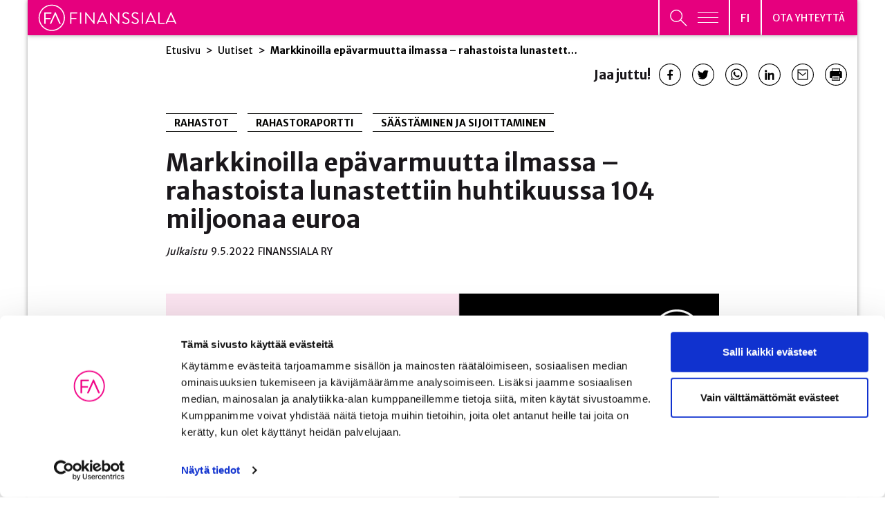

--- FILE ---
content_type: text/html; charset=UTF-8
request_url: https://www.finanssiala.fi/uutiset/markkinoilla-epavarmuutta-ilmassa-rahastoista-lunastettiin-huhtikuussa-104-miljoonaa-euroa/
body_size: 52110
content:

<!doctype html>
<html lang="fi">
<head>
	<meta charset="utf-8">
	<meta http-equiv="x-ua-compatible" content="ie=edge">
	<meta name="viewport" content="width=device-width, initial-scale=1">
			<link rel="preload" as="script" href="https://consent.cookiebot.com/uc.js">
		
<script id='polyfills' data-polyfill='https://www.finanssiala.fi/wp-content/themes/finanssiala/dist/scripts/polyfills-155950e493b34d82a4f2.js'>(function(){var e=document.getElementById("polyfills").dataset.polyfill;var t=true;try{eval("async function() {}")}catch(e){t=false}if(t){return}var a=document.createElement("script");a.src=e;a.type="text/javascript";a.async=false;document.getElementsByTagName("script")[0].parentNode.appendChild(a)})();
</script>
<script>(()=> {const publicToken = "pWZDL6KOA";/* global publicToken */
const originalFetch = window.fetch;

/**
 * fetch() wrapper to convert legacy Valu Search multi-search2 requests to Findkit Search requests.
 * Just passes through all other requests.
 */
async function findkitPatchedFetch(originalUrl, options) {
    if (typeof originalUrl !== "string" || originalUrl.startsWith("/")) {
        return originalFetch.call(this, originalUrl, options);
    }

    let url;
    try {
        url = new URL(originalUrl);
    } catch {
        return originalFetch.call(this, originalUrl, options);
    }

    if (
        url.hostname !== "api.search.valu.pro" ||
        !url.pathname.endsWith("/multi-search2")
    ) {
        return originalFetch.call(this, originalUrl, options);
    }

    const searchQueryData = JSON.parse(url.searchParams.get("data"));

    for (const group of searchQueryData.groups) {
        if (group.size === undefined) {
            group.size = searchQueryData.size;
        }

        if (group.from === undefined) {
            group.from = searchQueryData.from;
        }
    }

    delete searchQueryData.size;
    delete searchQueryData.from;

    const res = await originalFetch(
        `https://search.findkit.com/c/${publicToken}/search?p=${publicToken}`,
        {
            method: "POST",
            headers: {
                "content-type": "text/plain",
            },
            mode: "cors",
            credentials: "omit",
            body: JSON.stringify(searchQueryData),
        },
    );

    const responseData = await res.json();

    return new Response(JSON.stringify(responseData.groups), {
        headers: {
            "content-type": "application/json",
        },
    });
}

findkitPatchedFetch.originalFetch = originalFetch;
window.fetch = findkitPatchedFetch;
})();</script>		<!-- cookiebot script start -->
		<script id="Cookiebot" src="https://consent.cookiebot.com/uc.js" data-culture="fi" data-cbid="780d76f6-4d2d-4a34-8c6e-3eab8650f3c7" data-blockingmode="auto" type="text/javascript"></script>
		<!-- cookiebot script end -->
		<title>Markkinoilla epävarmuutta ilmassa – rahastoista lunastettiin huhtikuussa 104 miljoonaa euroa | Finanssiala</title>
		<style>img:is([sizes="auto" i], [sizes^="auto," i]) { contain-intrinsic-size: 3000px 1500px }</style>
	
<!-- The SEO Framework by Sybre Waaijer -->
<meta name="robots" content="max-snippet:-1,max-image-preview:standard,max-video-preview:-1" />
<link rel="canonical" href="https://www.finanssiala.fi/uutiset/markkinoilla-epavarmuutta-ilmassa-rahastoista-lunastettiin-huhtikuussa-104-miljoonaa-euroa/" />
<meta name="description" content="Suomeen rekisteröidyistä sijoitusrahastoista lunastettiin huhtikuussa yhteensä 104 miljoonaa euroa" />
<meta property="og:type" content="article" />
<meta property="og:locale" content="fi_FI" />
<meta property="og:site_name" content="Finanssiala" />
<meta property="og:title" content="Markkinoilla epävarmuutta ilmassa – rahastoista lunastettiin huhtikuussa 104 miljoonaa euroa" />
<meta property="og:description" content="Suomeen rekisteröidyistä sijoitusrahastoista lunastettiin huhtikuussa yhteensä 104 miljoonaa euroa" />
<meta property="og:url" content="https://www.finanssiala.fi/uutiset/markkinoilla-epavarmuutta-ilmassa-rahastoista-lunastettiin-huhtikuussa-104-miljoonaa-euroa/" />
<meta property="og:image" content="https://www.finanssiala.fi/wp-content/uploads/2022/05/Rahastoraportti_4_22_VS_ART.png" />
<meta property="og:image:width" content="1200" />
<meta property="og:image:height" content="630" />
<meta property="article:published_time" content="2022-05-09T11:12:50+00:00" />
<meta property="article:modified_time" content="2022-06-08T14:27:53+00:00" />
<meta name="twitter:card" content="summary_large_image" />
<meta name="twitter:title" content="Markkinoilla epävarmuutta ilmassa – rahastoista lunastettiin huhtikuussa 104 miljoonaa euroa" />
<meta name="twitter:description" content="Suomeen rekisteröidyistä sijoitusrahastoista lunastettiin huhtikuussa yhteensä 104 miljoonaa euroa" />
<meta name="twitter:image" content="https://www.finanssiala.fi/wp-content/uploads/2022/05/Rahastoraportti_4_22_VS_ART.png" />
<script type="application/ld+json">{"@context":"https://schema.org","@graph":[{"@type":"WebSite","@id":"https://www.finanssiala.fi/#/schema/WebSite","url":"https://www.finanssiala.fi/","name":"Finanssiala","inLanguage":"fi","potentialAction":{"@type":"SearchAction","target":{"@type":"EntryPoint","urlTemplate":"https://www.finanssiala.fi/Haku/{search_term_string}/"},"query-input":"required name=search_term_string"},"publisher":{"@type":"Organization","@id":"https://www.finanssiala.fi/#/schema/Organization","name":"Finanssiala","url":"https://www.finanssiala.fi/"}},{"@type":"WebPage","@id":"https://www.finanssiala.fi/uutiset/markkinoilla-epavarmuutta-ilmassa-rahastoista-lunastettiin-huhtikuussa-104-miljoonaa-euroa/","url":"https://www.finanssiala.fi/uutiset/markkinoilla-epavarmuutta-ilmassa-rahastoista-lunastettiin-huhtikuussa-104-miljoonaa-euroa/","name":"Markkinoilla epävarmuutta ilmassa – rahastoista lunastettiin huhtikuussa 104 miljoonaa euroa | Finanssiala","description":"Suomeen rekisteröidyistä sijoitusrahastoista lunastettiin huhtikuussa yhteensä 104 miljoonaa euroa","inLanguage":"fi","isPartOf":{"@id":"https://www.finanssiala.fi/#/schema/WebSite"},"breadcrumb":{"@type":"BreadcrumbList","@id":"https://www.finanssiala.fi/#/schema/BreadcrumbList","itemListElement":[{"@type":"ListItem","position":1,"item":"https://www.finanssiala.fi/","name":"Finanssiala"},{"@type":"ListItem","position":2,"item":"https://www.finanssiala.fi/uutiset/kategoria/julkaisut/","name":"JULKAISUT"},{"@type":"ListItem","position":3,"item":"https://www.finanssiala.fi/uutiset/kategoria/julkaisut/rahastoraportti/","name":"Rahastoraportti"},{"@type":"ListItem","position":4,"name":"Markkinoilla epävarmuutta ilmassa – rahastoista lunastettiin huhtikuussa 104 miljoonaa euroa"}]},"potentialAction":{"@type":"ReadAction","target":"https://www.finanssiala.fi/uutiset/markkinoilla-epavarmuutta-ilmassa-rahastoista-lunastettiin-huhtikuussa-104-miljoonaa-euroa/"},"datePublished":"2022-05-09T11:12:50+00:00","dateModified":"2022-06-08T14:27:53+00:00","author":{"@type":"Person","@id":"https://www.finanssiala.fi/#/schema/Person/a055f7e465f57e4a4942fbd7833d94b2","name":"JOHANNES PALMGREN"}}]}</script>
<!-- / The SEO Framework by Sybre Waaijer | 1.80ms meta | 0.13ms boot -->

<link rel='dns-prefetch' href='//cdn.search.valu.pro' />
<link rel='dns-prefetch' href='//fonts.googleapis.com' />
		<!-- This site uses the Google Analytics by MonsterInsights plugin v9.11.0 - Using Analytics tracking - https://www.monsterinsights.com/ -->
		<!-- Note: MonsterInsights is not currently configured on this site. The site owner needs to authenticate with Google Analytics in the MonsterInsights settings panel. -->
					<!-- No tracking code set -->
				<!-- / Google Analytics by MonsterInsights -->
		<link rel='stylesheet' id='wp-block-library-css' href='https://www.finanssiala.fi/wp-includes/css/dist/block-library/style.min.css?ver=41620ce1f5b4179382aa22fc6d106566' type='text/css' media='all' />
<style id='wp-block-library-inline-css' type='text/css'>

		.wp-block-pullquote {
			padding: 3em 0 !important;

			blockquote {
				margin: 0 0 1rem !important;
			}
		}

		.wp-block-quote {
			cite {
				display: inline;
			}
		}
</style>
<style id='findkit-search-blocks-view-inline-css' type='text/css'>
body:not(.wp-admin,.block-editor-iframe__body) .wp-block-findkit-search-group{display:none}.wp-block-findkit-search-modal figure{margin:0}.wp-block-findkit-search-embed{--findkit-search-input-size:56px;display:block;min-height:200px}input.wp-findkit-search-input{background-color:#f9f8f8;border:1px solid #000;border-radius:2rem;height:var(--findkit-search-input-size);padding-left:var(--findkit-search-input-size);padding-right:2rem;width:100%}.wp-findkit-input-wrap{position:relative}.wp-findkit-input-wrap:after{background-image:url([data-uri]);background-position:50%;background-repeat:no-repeat;bottom:0;content:"";display:block;pointer-events:none;position:absolute;top:0;width:var(--findkit-search-input-size)}

</style>
<style id='global-styles-inline-css' type='text/css'>
:root{--wp--preset--aspect-ratio--square: 1;--wp--preset--aspect-ratio--4-3: 4/3;--wp--preset--aspect-ratio--3-4: 3/4;--wp--preset--aspect-ratio--3-2: 3/2;--wp--preset--aspect-ratio--2-3: 2/3;--wp--preset--aspect-ratio--16-9: 16/9;--wp--preset--aspect-ratio--9-16: 9/16;--wp--preset--color--black: #000000;--wp--preset--color--cyan-bluish-gray: #abb8c3;--wp--preset--color--white: #ffffff;--wp--preset--color--pale-pink: #f78da7;--wp--preset--color--vivid-red: #cf2e2e;--wp--preset--color--luminous-vivid-orange: #ff6900;--wp--preset--color--luminous-vivid-amber: #fcb900;--wp--preset--color--light-green-cyan: #7bdcb5;--wp--preset--color--vivid-green-cyan: #00d084;--wp--preset--color--pale-cyan-blue: #8ed1fc;--wp--preset--color--vivid-cyan-blue: #0693e3;--wp--preset--color--vivid-purple: #9b51e0;--wp--preset--gradient--vivid-cyan-blue-to-vivid-purple: linear-gradient(135deg,rgba(6,147,227,1) 0%,rgb(155,81,224) 100%);--wp--preset--gradient--light-green-cyan-to-vivid-green-cyan: linear-gradient(135deg,rgb(122,220,180) 0%,rgb(0,208,130) 100%);--wp--preset--gradient--luminous-vivid-amber-to-luminous-vivid-orange: linear-gradient(135deg,rgba(252,185,0,1) 0%,rgba(255,105,0,1) 100%);--wp--preset--gradient--luminous-vivid-orange-to-vivid-red: linear-gradient(135deg,rgba(255,105,0,1) 0%,rgb(207,46,46) 100%);--wp--preset--gradient--very-light-gray-to-cyan-bluish-gray: linear-gradient(135deg,rgb(238,238,238) 0%,rgb(169,184,195) 100%);--wp--preset--gradient--cool-to-warm-spectrum: linear-gradient(135deg,rgb(74,234,220) 0%,rgb(151,120,209) 20%,rgb(207,42,186) 40%,rgb(238,44,130) 60%,rgb(251,105,98) 80%,rgb(254,248,76) 100%);--wp--preset--gradient--blush-light-purple: linear-gradient(135deg,rgb(255,206,236) 0%,rgb(152,150,240) 100%);--wp--preset--gradient--blush-bordeaux: linear-gradient(135deg,rgb(254,205,165) 0%,rgb(254,45,45) 50%,rgb(107,0,62) 100%);--wp--preset--gradient--luminous-dusk: linear-gradient(135deg,rgb(255,203,112) 0%,rgb(199,81,192) 50%,rgb(65,88,208) 100%);--wp--preset--gradient--pale-ocean: linear-gradient(135deg,rgb(255,245,203) 0%,rgb(182,227,212) 50%,rgb(51,167,181) 100%);--wp--preset--gradient--electric-grass: linear-gradient(135deg,rgb(202,248,128) 0%,rgb(113,206,126) 100%);--wp--preset--gradient--midnight: linear-gradient(135deg,rgb(2,3,129) 0%,rgb(40,116,252) 100%);--wp--preset--font-size--small: 13px;--wp--preset--font-size--medium: 20px;--wp--preset--font-size--large: 36px;--wp--preset--font-size--x-large: 42px;--wp--preset--spacing--20: 0.44rem;--wp--preset--spacing--30: 0.67rem;--wp--preset--spacing--40: 1rem;--wp--preset--spacing--50: 1.5rem;--wp--preset--spacing--60: 2.25rem;--wp--preset--spacing--70: 3.38rem;--wp--preset--spacing--80: 5.06rem;--wp--preset--shadow--natural: 6px 6px 9px rgba(0, 0, 0, 0.2);--wp--preset--shadow--deep: 12px 12px 50px rgba(0, 0, 0, 0.4);--wp--preset--shadow--sharp: 6px 6px 0px rgba(0, 0, 0, 0.2);--wp--preset--shadow--outlined: 6px 6px 0px -3px rgba(255, 255, 255, 1), 6px 6px rgba(0, 0, 0, 1);--wp--preset--shadow--crisp: 6px 6px 0px rgba(0, 0, 0, 1);}:where(.is-layout-flex){gap: 0.5em;}:where(.is-layout-grid){gap: 0.5em;}body .is-layout-flex{display: flex;}.is-layout-flex{flex-wrap: wrap;align-items: center;}.is-layout-flex > :is(*, div){margin: 0;}body .is-layout-grid{display: grid;}.is-layout-grid > :is(*, div){margin: 0;}:where(.wp-block-columns.is-layout-flex){gap: 2em;}:where(.wp-block-columns.is-layout-grid){gap: 2em;}:where(.wp-block-post-template.is-layout-flex){gap: 1.25em;}:where(.wp-block-post-template.is-layout-grid){gap: 1.25em;}.has-black-color{color: var(--wp--preset--color--black) !important;}.has-cyan-bluish-gray-color{color: var(--wp--preset--color--cyan-bluish-gray) !important;}.has-white-color{color: var(--wp--preset--color--white) !important;}.has-pale-pink-color{color: var(--wp--preset--color--pale-pink) !important;}.has-vivid-red-color{color: var(--wp--preset--color--vivid-red) !important;}.has-luminous-vivid-orange-color{color: var(--wp--preset--color--luminous-vivid-orange) !important;}.has-luminous-vivid-amber-color{color: var(--wp--preset--color--luminous-vivid-amber) !important;}.has-light-green-cyan-color{color: var(--wp--preset--color--light-green-cyan) !important;}.has-vivid-green-cyan-color{color: var(--wp--preset--color--vivid-green-cyan) !important;}.has-pale-cyan-blue-color{color: var(--wp--preset--color--pale-cyan-blue) !important;}.has-vivid-cyan-blue-color{color: var(--wp--preset--color--vivid-cyan-blue) !important;}.has-vivid-purple-color{color: var(--wp--preset--color--vivid-purple) !important;}.has-black-background-color{background-color: var(--wp--preset--color--black) !important;}.has-cyan-bluish-gray-background-color{background-color: var(--wp--preset--color--cyan-bluish-gray) !important;}.has-white-background-color{background-color: var(--wp--preset--color--white) !important;}.has-pale-pink-background-color{background-color: var(--wp--preset--color--pale-pink) !important;}.has-vivid-red-background-color{background-color: var(--wp--preset--color--vivid-red) !important;}.has-luminous-vivid-orange-background-color{background-color: var(--wp--preset--color--luminous-vivid-orange) !important;}.has-luminous-vivid-amber-background-color{background-color: var(--wp--preset--color--luminous-vivid-amber) !important;}.has-light-green-cyan-background-color{background-color: var(--wp--preset--color--light-green-cyan) !important;}.has-vivid-green-cyan-background-color{background-color: var(--wp--preset--color--vivid-green-cyan) !important;}.has-pale-cyan-blue-background-color{background-color: var(--wp--preset--color--pale-cyan-blue) !important;}.has-vivid-cyan-blue-background-color{background-color: var(--wp--preset--color--vivid-cyan-blue) !important;}.has-vivid-purple-background-color{background-color: var(--wp--preset--color--vivid-purple) !important;}.has-black-border-color{border-color: var(--wp--preset--color--black) !important;}.has-cyan-bluish-gray-border-color{border-color: var(--wp--preset--color--cyan-bluish-gray) !important;}.has-white-border-color{border-color: var(--wp--preset--color--white) !important;}.has-pale-pink-border-color{border-color: var(--wp--preset--color--pale-pink) !important;}.has-vivid-red-border-color{border-color: var(--wp--preset--color--vivid-red) !important;}.has-luminous-vivid-orange-border-color{border-color: var(--wp--preset--color--luminous-vivid-orange) !important;}.has-luminous-vivid-amber-border-color{border-color: var(--wp--preset--color--luminous-vivid-amber) !important;}.has-light-green-cyan-border-color{border-color: var(--wp--preset--color--light-green-cyan) !important;}.has-vivid-green-cyan-border-color{border-color: var(--wp--preset--color--vivid-green-cyan) !important;}.has-pale-cyan-blue-border-color{border-color: var(--wp--preset--color--pale-cyan-blue) !important;}.has-vivid-cyan-blue-border-color{border-color: var(--wp--preset--color--vivid-cyan-blue) !important;}.has-vivid-purple-border-color{border-color: var(--wp--preset--color--vivid-purple) !important;}.has-vivid-cyan-blue-to-vivid-purple-gradient-background{background: var(--wp--preset--gradient--vivid-cyan-blue-to-vivid-purple) !important;}.has-light-green-cyan-to-vivid-green-cyan-gradient-background{background: var(--wp--preset--gradient--light-green-cyan-to-vivid-green-cyan) !important;}.has-luminous-vivid-amber-to-luminous-vivid-orange-gradient-background{background: var(--wp--preset--gradient--luminous-vivid-amber-to-luminous-vivid-orange) !important;}.has-luminous-vivid-orange-to-vivid-red-gradient-background{background: var(--wp--preset--gradient--luminous-vivid-orange-to-vivid-red) !important;}.has-very-light-gray-to-cyan-bluish-gray-gradient-background{background: var(--wp--preset--gradient--very-light-gray-to-cyan-bluish-gray) !important;}.has-cool-to-warm-spectrum-gradient-background{background: var(--wp--preset--gradient--cool-to-warm-spectrum) !important;}.has-blush-light-purple-gradient-background{background: var(--wp--preset--gradient--blush-light-purple) !important;}.has-blush-bordeaux-gradient-background{background: var(--wp--preset--gradient--blush-bordeaux) !important;}.has-luminous-dusk-gradient-background{background: var(--wp--preset--gradient--luminous-dusk) !important;}.has-pale-ocean-gradient-background{background: var(--wp--preset--gradient--pale-ocean) !important;}.has-electric-grass-gradient-background{background: var(--wp--preset--gradient--electric-grass) !important;}.has-midnight-gradient-background{background: var(--wp--preset--gradient--midnight) !important;}.has-small-font-size{font-size: var(--wp--preset--font-size--small) !important;}.has-medium-font-size{font-size: var(--wp--preset--font-size--medium) !important;}.has-large-font-size{font-size: var(--wp--preset--font-size--large) !important;}.has-x-large-font-size{font-size: var(--wp--preset--font-size--x-large) !important;}
:where(.wp-block-post-template.is-layout-flex){gap: 1.25em;}:where(.wp-block-post-template.is-layout-grid){gap: 1.25em;}
:where(.wp-block-columns.is-layout-flex){gap: 2em;}:where(.wp-block-columns.is-layout-grid){gap: 2em;}
:root :where(.wp-block-pullquote){font-size: 1.5em;line-height: 1.6;}
</style>
<link rel='stylesheet' id='styles/main-css' href='https://www.finanssiala.fi/wp-content/themes/finanssiala/dist/styles/main.css?ver=83e1738646ebc8ad216100011a93bb67' type='text/css' media='all' />
<link rel='stylesheet' id='sakke/googlefonts-css' href='https://fonts.googleapis.com/css2?family=Merriweather+Sans:wght@300;400;500;700;800&#038;family=Merriweather:wght@400;700&#038;family=Roboto:wght@400;700&#038;family=Sen:wght@400;700&#038;family=Open+Sans:ital,wght@0,300;1,300&#038;display=swap' type='text/css' media='all' />
<script type='text/javascript' data-cookieconsent='ignore' src="https://www.finanssiala.fi/wp-includes/js/jquery/jquery.min.js?ver=c07717684ca74dae63befc074b1101b4" id="jquery-core-js"></script>
<script type='text/javascript' data-cookieconsent='ignore' src="https://www.finanssiala.fi/wp-includes/js/jquery/jquery-migrate.min.js?ver=ea1b7e4f8108cca6bb09f58752045e9c" id="jquery-migrate-js"></script>
<link rel="alternate" title="oEmbed (JSON)" type="application/json+oembed" href="https://www.finanssiala.fi/wp-json/oembed/1.0/embed?url=https%3A%2F%2Fwww.finanssiala.fi%2Fuutiset%2Fmarkkinoilla-epavarmuutta-ilmassa-rahastoista-lunastettiin-huhtikuussa-104-miljoonaa-euroa%2F&#038;lang=fi" />
<link rel="alternate" title="oEmbed (XML)" type="text/xml+oembed" href="https://www.finanssiala.fi/wp-json/oembed/1.0/embed?url=https%3A%2F%2Fwww.finanssiala.fi%2Fuutiset%2Fmarkkinoilla-epavarmuutta-ilmassa-rahastoista-lunastettiin-huhtikuussa-104-miljoonaa-euroa%2F&#038;format=xml&#038;lang=fi" />
		<!-- Matomo -->
		<script type="text/plain" data-cookieconsent="statistics">
						var _paq = window._paq = window._paq || [];
						_paq.push(['FormAnalytics::disableFormAnalytics']);
			
			_paq.push(['setDocumentTitle', document.title]);
			
			/* tracker methods like "setCustomDimension" should be called before "trackPageView" */
						_paq.push(['trackPageView']);
			
			_paq.push(['enableLinkTracking']);
						(function () {
				var u = "https://finanssiala.matomo.cloud/";
				_paq.push(['setTrackerUrl', u + 'matomo.php']);
				_paq.push(['setSiteId', '1']);
				var d = document, g = d.createElement('script'), s = d.getElementsByTagName('script')[0];
				g.async = true;
				g.src = 'https://cdn.matomo.cloud/finanssiala.matomo.cloud/matomo.js';
				s.parentNode.insertBefore(g, s);
			})();
		</script>
		<!-- End Matomo Code -->
		<script type='application/json' class='wordpress escaped' id='findkit'>{&quot;showInSearch&quot;:true,&quot;title&quot;:&quot;Markkinoilla ep\u00e4varmuutta ilmassa \u2013 rahastoista lunastettiin huhtikuussa 104 miljoonaa euroa&quot;,&quot;created&quot;:&quot;2022-05-09T14:12:50+03:00&quot;,&quot;modified&quot;:&quot;2022-06-08T17:27:53+03:00&quot;,&quot;customFields&quot;:{&quot;wpPostId&quot;:{&quot;type&quot;:&quot;number&quot;,&quot;value&quot;:28300}},&quot;language&quot;:&quot;fi&quot;,&quot;tags&quot;:[&quot;wordpress&quot;,&quot;domain\/www.finanssiala.fi\/wordpress&quot;,&quot;wp_blog_name\/finanssiala&quot;,&quot;domain\/www.finanssiala.fi\/wp_blog_name\/finanssiala&quot;,&quot;public&quot;,&quot;wp_post_type\/post&quot;,&quot;domain\/www.finanssiala.fi\/wp_post_type\/post&quot;,&quot;domain\/www.finanssiala.fi\/wp_taxonomy\/category\/rahastoraportti&quot;,&quot;wp_taxonomy\/category\/rahastoraportti&quot;,&quot;domain\/www.finanssiala.fi\/wp_taxonomy\/category\/rahastot&quot;,&quot;wp_taxonomy\/category\/rahastot&quot;,&quot;domain\/www.finanssiala.fi\/wp_taxonomy\/category\/saastaminen-ja-sijoittaminen&quot;,&quot;wp_taxonomy\/category\/saastaminen-ja-sijoittaminen&quot;]}</script>		<style>
			#wp-admin-bar-findkit-adminbar a::before {
				content: "\f179";
				top: 2px;
			}
		</style>
		<link rel="apple-touch-icon" sizes="180x180" href="https://www.finanssiala.fi/wp-content/themes/finanssiala/assets/favicons/apple-touch-icon.png">
<link rel="icon" type="image/png" sizes="32x32" href="https://www.finanssiala.fi/wp-content/themes/finanssiala/assets/favicons/favicon-32x32.png">
<link rel="icon" type="image/png" sizes="16x16" href="https://www.finanssiala.fi/wp-content/themes/finanssiala/assets/favicons/favicon-16x16.png">
<link rel="manifest" href="https://www.finanssiala.fi/wp-content/themes/finanssiala/assets/favicons/site.webmanifest">
<link rel="mask-icon" href="https://www.finanssiala.fi/wp-content/themes/finanssiala/assets/favicons/safari-pinned-tab.svg" color="#e6007e">
<link rel="shortcut icon" href="https://www.finanssiala.fi/wp-content/themes/finanssiala/assets/favicons/favicon.ico">
<meta name="msapplication-TileColor" content="#e6007e">
<meta name="msapplication-config" content="https://www.finanssiala.fi/wp-content/themes/finanssiala/assets/favicons/browserconfig.xml">
<meta name="theme-color" content="#ffffff"></head>
<body class="wp-singular post-template-default single single-post postid-28300 single-format-standard wp-theme-finanssiala site-fi main-site">


<!--[if IE]>
<div class="alert alert-warning">
	You are using an &lt;strong&gt;outdated&lt;/strong&gt; browser. Please &lt;a href=&quot;http://browsehappy.com/&quot;&gt;upgrade your browser&lt;/a&gt; to improve your experience.</div>
<![endif]-->
<header id="header" class="header  nav-menu-wrap no-print" role="banner">
    <div class="header-main-area">
        <div class="container-fluid shadow-box">
            <div class="row">
                <div class="header__col">
                    <div class="header__col--logo pink">
                        <a class="header-skip-link" href="#content"
                           tabindex="1">Siirry sisältöön</a>
                        <div class="header-site-branding">
                            <a href="https://www.finanssiala.fi/" rel="home">
                                <span class="screen-reader-text">Finanssiala</span>
																											<svg xmlns="http://www.w3.org/2000/svg" viewBox="0 0 187 36"><path fill="#fff" d="M43.434 25.994c0 .222.178.42.422.42h.866a.436.436 0 00.422-.42v-6.061h6.37a.436.436 0 00.423-.421v-.644c0-.222-.2-.422-.422-.422h-6.371v-6.083h7.459c.244 0 .422-.2.422-.422v-.643a.422.422 0 00-.422-.422h-8.747c-.244 0-.422.2-.422.422zm13.372 0c0 .222.199.42.42.42h.89a.436.436 0 00.42-.42V11.298c0-.222-.2-.422-.42-.422h-.89c-.221 0-.42.2-.42.422zm7 0c0 .222.199.42.422.42h.776a.421.421 0 00.422-.42V13.917h.023l10.189 12.72h.399c.223 0 .423-.177.423-.4v-14.94c0-.221-.2-.421-.423-.421h-.776c-.244 0-.422.2-.422.422V23.13h-.044L64.783 10.654h-.555c-.223 0-.422.177-.422.4zm33.38 0c0 .222.2.42.421.42h.778a.421.421 0 00.421-.42V13.917h.024l10.188 12.72h.4c.222 0 .421-.177.421-.4v-14.94a.436.436 0 00-.422-.421h-.776c-.245 0-.422.2-.422.422V23.13h-.044L98.162 10.654h-.555c-.223 0-.422.177-.422.4zm17.056-1.154c.29.265 2.065 1.797 4.685 1.797 2.597 0 4.794-1.687 4.794-3.996 0-2.575-1.93-3.707-4.927-4.928-1.865-.777-2.997-1.643-2.997-3.13 0-.933.71-2.442 3.063-2.442 1.354 0 2.753.932 2.908 1.021.356.2.578.111.777-.2.09-.133.177-.289.266-.422.267-.422 0-.688-.132-.755 0 0-1.622-1.132-3.796-1.132-3.53 0-4.729 2.442-4.729 3.952 0 2.531 1.465 3.53 3.907 4.595 2.553 1.066 3.885 1.976 3.885 3.508 0 1.31-1.177 2.442-2.975 2.442-1.976 0-3.596-1.555-3.75-1.687-.313-.267-.557-.089-.779.2-.11.133-.22.288-.333.421-.266.422-.044.6.133.755zm12.572 0c.29.265 2.066 1.797 4.686 1.797 2.596 0 4.793-1.687 4.793-3.996 0-2.575-1.93-3.707-4.927-4.928-1.865-.777-2.997-1.643-2.997-3.13 0-.933.71-2.442 3.064-2.442 1.354 0 2.753.932 2.908 1.021.355.2.577.111.776-.2.09-.133.177-.289.266-.422.267-.422 0-.688-.132-.755 0 0-1.622-1.132-3.796-1.132-3.53 0-4.73 2.442-4.73 3.952 0 2.531 1.466 3.53 3.907 4.595 2.554 1.066 3.885 1.976 3.885 3.508 0 1.31-1.176 2.442-2.974 2.442-1.976 0-3.596-1.555-3.752-1.687-.31-.267-.555-.089-.777.2-.11.133-.22.288-.333.421-.266.422-.044.6.133.755zm13.439 1.154c0 .222.2.42.422.42h.888a.436.436 0 00.42-.42V11.298c0-.222-.2-.422-.42-.422h-.888c-.222 0-.422.2-.422.422zm22.457 0c0 .222.179.42.423.42h7.682a.42.42 0 00.42-.42v-.644a.42.42 0 00-.42-.421h-6.394V11.298c0-.222-.2-.422-.422-.422h-.866c-.244 0-.422.2-.422.422zM82.834 22.59l3.888-8.74h.178c.657 1.461 2.52 5.65 3.893 8.74zm4.488-11.692c-.067-.134-.178-.245-.377-.245h-.223c-.2 0-.31.111-.377.245l-6.749 14.94c-.133.29.044.577.377.577h.89a.408.408 0 00.376-.244l.932-2.094h9.283l.93 2.094a.408.408 0 00.376.244h.89c.332 0 .51-.288.376-.577zM148.45 22.59l3.889-8.74h.178c.657 1.461 2.52 5.65 3.893 8.74zm4.489-11.692c-.067-.134-.178-.245-.377-.245h-.223c-.2 0-.31.111-.377.245l-6.75 14.94c-.132.29.045.577.378.577h.889a.408.408 0 00.377-.244l.932-2.094h9.22c.022 0 .038-.007.059-.008l.933 2.102a.408.408 0 00.378.244h.888c.333 0 .51-.288.377-.577zm22.847 11.692l3.889-8.74h.178c.657 1.461 2.52 5.65 3.893 8.74zm4.488-11.692c-.067-.134-.178-.245-.377-.245h-.223c-.199 0-.31.111-.377.245l-6.749 14.94c-.133.29.045.577.378.577h.888c.2 0 .333-.133.377-.244l.933-2.094h8.743a.86.86 0 00.48-.132l.988 2.226a.41.41 0 00.378.244h.888c.333 0 .511-.288.377-.577zM.731 18.234C.731 8.398 8.733.396 18.57.396s17.838 8.002 17.838 17.838-8.002 17.838-17.838 17.838S.731 28.07.731 18.234zm1.454 0c0 9.034 7.35 16.384 16.384 16.384s16.384-7.35 16.384-16.384S27.603 1.85 18.57 1.85 2.185 9.2 2.185 18.234z"/><path fill="#fff" d="M30.082 26.43h-.875a.5.5 0 01-.465-.305c-.042-.092-4.272-9.623-5.375-12.078h-.045L17.944 26.13a.495.495 0 01-.463.3h-.876a.51.51 0 01-.442-.224.497.497 0 01-.02-.487l6.65-14.723a.498.498 0 01.464-.3h.219c.142 0 .338.051.461.296l6.609 14.728a.5.5 0 01-.021.486.51.51 0 01-.443.224zm-20.232 0h-.854a.516.516 0 01-.515-.517V11.43c0-.284.23-.516.515-.516h8.62c.285 0 .516.232.516.516v.635a.516.516 0 01-.515.516h-7.25v5.793h6.177a.53.53 0 01.517.516v.635a.53.53 0 01-.517.516h-6.177v5.872a.53.53 0 01-.517.516z"/></svg>																																	
								                            </a>
                        </div>
                    </div>
                    <div class="header__col--lang-menu-contact header-navigation-area">
                        <button class="header-primary-nav-toggle hamburger hamburger--squeeze pink"
                                data-header-toggle="primary-nav" aria-expanded="false" type="button"
                                aria-label="Avaa päävalikko"
                                data-aria-label-close="Sulje päävalikko">
							<span
                                    class="header-search-toggle__icon header-search-toggle__icon--open"><svg xmlns="http://www.w3.org/2000/svg" viewBox="0 0 26 25"><path fill="none" stroke="#fff" stroke-miterlimit="20" stroke-width="1.42" d="M18.212 9.348c0 4.792-3.896 8.676-8.701 8.676C4.706 18.024.81 14.14.81 9.348S4.706.67 9.51.67c4.806 0 8.702 3.885 8.702 8.677z"/><path fill="#de06f0" d="M15.813 15.197l9.486 9.46"/><path fill="none" stroke="#fff" stroke-miterlimit="20" stroke-width="1.6" d="M15.813 15.197l9.486 9.46"/></svg></span>
                            <span class="hamburger-box">
								<span class="hamburger-inner"></span>
							</span>
                        </button>
                        <div class="header-language-switcher pink">
                            <button class="lang-current" aria-expanded="false"
                                    aria-label="Avaa kielivalikko"
                                    data-aria-label-close="Sulje kielivalikko">
                                <span class="lang-current__text">fi</span>
								<svg xmlns="http://www.w3.org/2000/svg" fill="#FFF" fill-rule="evenodd" viewBox="0 0 10 6"><path d="M9.406 0L10 .656 5 6 0 .656.594 0 5 4.688z"/></svg></button>
                            <nav class="lang-nav" data-header-toggle="language-menu"
                                 aria-label="Kielivalikko">
                                <ul class="lang-menu">
										<li class="lang-item lang-item-2 lang-item-fi current-lang lang-item-first"><a lang="fi" hreflang="fi" href="https://www.finanssiala.fi/uutiset/markkinoilla-epavarmuutta-ilmassa-rahastoista-lunastettiin-huhtikuussa-104-miljoonaa-euroa/" aria-current="true">fi</a></li>
	<li class="lang-item lang-item-37 lang-item-en no-translation"><a lang="en-US" hreflang="en-US" href="https://www.finanssiala.fi/en/">en</a></li>
                                </ul>
                            </nav>
                        </div>
                        <div class="header-primary-nav-wrapper pink">
							                                <div class="header-primary-nav-container">
                                    <nav id="header-primary-nav" class="header-primary-nav"
                                         aria-label="Avaa päävalikko">
										<ul class="header-primary-nav-lvl-1"><li class="header-primary-nav-lvl-1__item "><a class="header-primary-nav-lvl-1__link"  href="https://www.finanssiala.fi/yhteystiedot/">Ota yhteyttä</a></li>
</ul>                                    </nav>
                                </div>
							                        </div>
                    </div>
                </div>
                <nav class="nav-menu-wrap__nav-menu"
                     aria-label="Päävalikko">
                    <div class="container-fluid-main-row shadow-box">
                        <div class="mobile-primary-navigation d-flex d-sm-none">
							<ul class="header-primary-nav-lvl-1"><li class="header-primary-nav-lvl-1__item "><a class="header-primary-nav-lvl-1__link"  href="https://www.finanssiala.fi/yhteystiedot/">Ota yhteyttä</a></li>
</ul>                        </div>
                        <div id="top-page" class="full footer header-element padding-right-left">
															<div class="container-fluid footer-top-line line-bottom">
			<a href="https://www.finanssiala.fi/uutiskirje/" class="news-leitter">
							<svg version="1.1" xmlns="http://www.w3.org/2000/svg" x="0" y="0" viewBox="0 0 115 115" xml:space="preserve"><circle cx="54.93" cy="55.15" r="54.78" opacity=".68" fill="transparent"/><circle cx="54.93" cy="55.15" r="54.78" fill="#fff"/><path d="M38.56 30.7H37.4v-.94l.28-.08c.24-.07.42-.13.54-.18a.877.877 0 00.51-.55c.08-.21.19-.59.35-1.13l.17-.59h1.04v2.16h2.53v1.31h-2.53v4.46c0 .59.02 1 .07 1.25.05.24.13.4.26.47.13.07.35.11.66.11.23 0 .5-.04.82-.11.32-.07.56-.14.71-.22l.3.98c-.26.19-.63.36-1.11.51-.48.15-.94.22-1.37.22-.66 0-1.16-.16-1.53-.48-.36-.32-.54-.91-.54-1.76V30.7zm6.27-4.61c.12-.19.28-.34.48-.45.2-.11.4-.16.61-.16.36 0 .63.1.82.3s.29.45.29.76c0 .23-.06.44-.18.63s-.28.34-.47.44c-.19.11-.4.16-.62.16a1.12 1.12 0 01-.96-.5c-.1-.16-.15-.35-.15-.56 0-.23.06-.44.18-.62zm1.88 3.3v8.97h-1.73v-8.97h1.73zm4.8-4.02v12.99h-1.73V25.37h1.73zm7.71 4.24c.46.15.82.43 1.08.84.26.41.39.98.39 1.71v6.21h-.71c-.24 0-.41-.02-.54-.05a.442.442 0 01-.28-.22c-.07-.11-.1-.3-.1-.55v-.06c-.26.24-.62.45-1.08.62-.46.17-.94.26-1.44.26-.53 0-1-.1-1.42-.31-.42-.2-.74-.5-.98-.88-.23-.38-.35-.83-.35-1.34 0-.57.15-1.06.46-1.47.31-.41.74-.73 1.29-.96.49-.19 1.04-.34 1.66-.44.62-.1 1.2-.15 1.76-.15v-.81c0-.38-.07-.66-.2-.85-.13-.19-.33-.32-.6-.38-.27-.07-.64-.1-1.11-.1-.25 0-.54.03-.87.09-.33.06-.63.14-.92.23-.29.09-.5.18-.63.27l-.43-1.08c.14-.08.38-.19.74-.32s.77-.25 1.23-.35c.46-.1.9-.15 1.33-.15.68.01 1.26.09 1.72.24zm-1.39 7.36c.27-.07.51-.16.72-.26.21-.1.34-.19.41-.26v-2.51c-.38 0-.81.04-1.29.11s-.87.18-1.16.32c-.32.15-.57.33-.74.53-.17.21-.26.47-.26.79 0 .92.52 1.39 1.55 1.39.24 0 .5-.04.77-.11zm10.3-7.36c.46.15.82.43 1.08.84.26.41.39.98.39 1.71v6.21h-.71c-.24 0-.41-.02-.54-.05a.442.442 0 01-.28-.22c-.07-.11-.1-.3-.1-.55v-.06c-.26.24-.62.45-1.08.62-.46.17-.94.26-1.44.26-.53 0-1-.1-1.42-.31-.42-.2-.74-.5-.98-.88-.23-.38-.35-.83-.35-1.34 0-.57.15-1.06.46-1.47.31-.41.74-.73 1.29-.96.49-.19 1.04-.34 1.66-.44s1.2-.15 1.76-.15v-.81c0-.38-.07-.66-.2-.85-.13-.19-.33-.32-.6-.38-.27-.07-.64-.1-1.11-.1-.25 0-.54.03-.87.09-.33.06-.63.14-.92.23-.29.09-.5.18-.63.27l-.43-1.08c.14-.08.38-.19.74-.32s.77-.25 1.23-.35c.46-.1.9-.15 1.33-.15.68.01 1.25.09 1.72.24zm-1.4 7.36c.27-.07.51-.16.72-.26.21-.1.34-.19.41-.26v-2.51c-.38 0-.81.04-1.29.11s-.87.18-1.16.32c-.32.15-.57.33-.74.53-.17.21-.26.47-.26.79 0 .92.52 1.39 1.55 1.39.24 0 .5-.04.77-.11z" fill="#030304"/><path d="M105.63 28.63c-4.17-6.5-9.45-11.79-15.41-15.81 3.76 3.31 7.17 7.16 10.03 11.62 16.45 25.61 9.55 60.04-15.41 76.91-18.63 12.59-42.04 11.83-59.56 0 17.86 15.69 44.32 18.13 64.93 4.19 24.96-16.87 31.86-51.31 15.42-76.91z" fill="#1e1e1c" opacity=".8"/><path d="M54.39 104.52c-27.37 0-49.64-22.27-49.64-49.64 0-26.64 23.71-49.64 49.64-49.64 27.37 0 49.64 22.27 49.64 49.64s-22.27 49.64-49.64 49.64zm0-97.22C28.16 7.3 6.81 28.65 6.81 54.88s21.34 47.57 47.58 47.57 47.58-21.34 47.58-47.57S80.62 7.3 54.39 7.3z"/><path d="M26.9 47.59c.16-.05.41-.1.76-.14.34-.05.7-.07 1.07-.07.35 0 .67.02.95.07.28.05.52.14.71.29s.34.34.44.59c.1.25.16.57.16.97v5.16c0 .66.16 1.12.48 1.4.32.28.78.42 1.39.42.37 0 .67-.03.9-.1.23-.06.41-.13.54-.19v-8.4c.16-.05.41-.1.76-.14.34-.05.7-.07 1.07-.07.35 0 .67.02.95.07.28.05.52.14.71.29s.34.34.44.59c.1.25.16.57.16.97v7.3c0 .8-.34 1.4-1.01 1.8-.56.35-1.23.62-2 .8-.78.18-1.62.28-2.53.28-.86 0-1.66-.1-2.39-.29-.73-.19-1.36-.49-1.88-.89-.53-.4-.94-.92-1.22-1.55-.29-.63-.43-1.4-.43-2.29v-6.87zm13.97 0c.16-.05.41-.1.76-.14.34-.05.7-.07 1.07-.07.35 0 .67.02.95.07.28.05.52.14.71.29s.34.34.44.59c.1.25.16.57.16.97v5.16c0 .66.16 1.12.48 1.4.32.28.78.42 1.39.42.37 0 .67-.03.9-.1.23-.06.41-.13.54-.19v-8.4c.16-.05.41-.1.76-.14.34-.05.7-.07 1.07-.07.35 0 .67.02.95.07.28.05.52.14.71.29s.34.34.44.59c.1.25.16.57.16.97v7.3c0 .8-.34 1.4-1.01 1.8-.56.35-1.23.62-2 .8-.78.18-1.62.28-2.53.28-.86 0-1.66-.1-2.39-.29-.73-.19-1.36-.49-1.88-.89-.53-.4-.94-.92-1.22-1.55-.29-.63-.43-1.4-.43-2.29v-6.87zm18.05 7.49c0 .42.13.71.4.89s.64.26 1.12.26c.24 0 .49-.02.74-.06.26-.04.48-.09.67-.16.14.18.27.37.37.59.1.22.16.48.16.78 0 .61-.23 1.1-.68 1.49-.46.38-1.26.58-2.41.58-1.41 0-2.49-.32-3.25-.96-.76-.64-1.14-1.68-1.14-3.12V45.1c.18-.05.43-.1.76-.16s.68-.08 1.04-.08c.7 0 1.25.12 1.64.37.39.25.59.77.59 1.57v1.54h3.14c.1.18.19.4.28.66.09.26.13.56.13.88 0 .56-.12.96-.37 1.21s-.58.37-1 .37h-2.18v3.62zm5.42-10.9c0-.61.2-1.12.61-1.54s.95-.62 1.62-.62 1.21.21 1.62.62.61.93.61 1.54-.2 1.12-.61 1.54c-.41.42-.95.62-1.62.62s-1.21-.21-1.62-.62c-.41-.42-.61-.93-.61-1.54zm4.27 14.88c-.18.03-.44.08-.78.13-.34.06-.69.08-1.04.08s-.67-.02-.95-.07c-.28-.05-.52-.14-.71-.29-.19-.14-.34-.34-.44-.59-.1-.25-.16-.57-.16-.97v-9.77c.18-.03.44-.08.78-.13.34-.06.69-.08 1.04-.08.35 0 .67.02.95.07.28.05.52.14.71.29.19.14.34.34.44.59.1.25.16.57.16.97v9.77zm12.43-3.45c0 1.22-.46 2.17-1.37 2.86-.91.69-2.26 1.03-4.03 1.03-.67 0-1.3-.05-1.87-.14s-1.07-.24-1.48-.44c-.41-.2-.73-.45-.96-.76-.23-.3-.35-.66-.35-1.08 0-.38.08-.71.24-.97.16-.26.35-.48.58-.66.46.26 1 .48 1.6.68s1.29.3 2.08.3c.5 0 .88-.07 1.14-.22.26-.14.4-.34.4-.58 0-.22-.1-.4-.29-.53-.19-.13-.51-.23-.96-.31l-.72-.14c-1.39-.27-2.43-.7-3.11-1.28-.68-.58-1.02-1.42-1.02-2.51 0-.59.13-1.13.38-1.61.25-.48.62-.88 1.08-1.2.46-.32 1.02-.57 1.67-.74.65-.18 1.36-.26 2.15-.26.59 0 1.15.04 1.67.13s.97.22 1.36.4c.38.18.69.4.91.68.22.28.34.61.34 1 0 .37-.07.68-.2.95-.14.26-.31.48-.52.66-.13-.08-.32-.16-.58-.25s-.54-.17-.84-.24c-.3-.07-.61-.13-.92-.18-.31-.05-.6-.07-.85-.07-.53 0-.94.06-1.22.18s-.43.31-.43.56c0 .18.08.32.24.43.16.11.46.22.91.31l.74.17c1.54.35 2.63.84 3.28 1.45.63.61.95 1.4.95 2.38zm1.9-.99c-.11-.18-.22-.41-.31-.7s-.14-.59-.14-.91c0-.59.14-1.02.41-1.28.27-.26.62-.4 1.06-.4h5.14c.1.18.2.41.3.7.1.29.16.59.16.91 0 .59-.14 1.02-.41 1.28-.27.26-.62.4-1.06.4h-5.15zM38.3 74.98c-.08.75-.3 1.33-.66 1.73-.36.4-.88.6-1.57.6-.51 0-.97-.12-1.37-.37s-.83-.67-1.3-1.26l-2.38-2.98v4.37c-.18.03-.44.08-.78.13-.34.06-.69.08-1.04.08s-.67-.02-.95-.07c-.28-.05-.52-.14-.71-.29-.19-.14-.34-.34-.44-.59-.1-.25-.16-.57-.16-.97v-13.9c.18-.05.44-.1.78-.16s.69-.08 1.04-.08c.35 0 .67.02.95.07s.52.14.71.29c.19.14.34.34.44.59.1.25.16.57.16.97v6.34l4.13-4.22c.83 0 1.5.18 2 .55.5.37.76.83.76 1.39 0 .24-.04.46-.12.66-.08.2-.2.4-.37.61s-.38.43-.65.66-.57.5-.92.8l-1.39 1.2 3.84 3.85zm1.82-12.8c0-.61.2-1.12.61-1.54.41-.42.95-.62 1.62-.62.67 0 1.21.21 1.62.62.41.42.61.93.61 1.54s-.2 1.12-.61 1.54c-.41.42-.95.62-1.62.62-.67 0-1.21-.21-1.62-.62-.4-.42-.61-.93-.61-1.54zm4.28 14.88c-.18.03-.44.08-.78.13-.34.06-.69.08-1.04.08-.35 0-.67-.02-.95-.07-.28-.05-.52-.14-.71-.29-.19-.14-.34-.34-.44-.59-.1-.25-.16-.57-.16-.97v-9.77c.18-.03.44-.08.78-.13.34-.06.69-.08 1.04-.08.35 0 .67.02.95.07.28.05.52.14.71.29.19.14.34.34.44.59.1.25.16.57.16.97v9.77zm6.67 0c-.16.05-.41.1-.76.14-.34.05-.7.07-1.07.07-.35 0-.67-.02-.95-.07-.28-.05-.52-.14-.71-.29-.19-.14-.34-.34-.44-.59s-.16-.57-.16-.97v-7.2c0-.37.07-.68.2-.95.14-.26.33-.5.59-.71.26-.21.57-.4.95-.56s.78-.32 1.21-.44c.43-.13.88-.23 1.34-.3a9.3 9.3 0 011.39-.11c.77 0 1.38.15 1.82.44.45.3.67.78.67 1.45 0 .22-.03.44-.1.66s-.14.41-.24.59a12.029 12.029 0 00-2.06.19c-.34.06-.65.13-.95.2-.3.07-.55.16-.76.25v8.2zm4.99 1.66c.35-.22.61-.53.77-.92.16-.39.24-.83.24-1.31v-10.9c.18-.03.44-.08.78-.13.34-.06.69-.08 1.04-.08s.67.02.95.07c.28.05.52.14.71.29.19.14.34.34.44.59.1.25.16.57.16.97v9.58c0 .67-.08 1.28-.24 1.82-.16.54-.39 1.01-.68 1.4-.3.39-.66.7-1.08.91s-.9.32-1.43.32c-.7 0-1.26-.21-1.66-.64-.4-.42-.61-.96-.62-1.6l.62-.37zm.82-16.54c0-.61.2-1.12.61-1.54.41-.42.95-.62 1.62-.62.67 0 1.21.21 1.62.62s.61.93.61 1.54-.2 1.12-.61 1.54-.95.62-1.62.62c-.67 0-1.21-.21-1.62-.62-.41-.42-.61-.93-.61-1.54zm13.03 15.29c-.94 0-1.82-.13-2.63-.4-.81-.26-1.51-.66-2.11-1.19-.6-.53-1.07-1.19-1.42-1.99-.34-.8-.52-1.74-.52-2.81 0-1.06.17-1.96.52-2.72.34-.76.8-1.38 1.36-1.87.56-.49 1.2-.85 1.92-1.08.72-.23 1.46-.35 2.21-.35.85 0 1.62.13 2.32.38.7.26 1.3.61 1.8 1.06s.9.98 1.18 1.61.42 1.3.42 2.04c0 .54-.15.96-.46 1.25s-.73.47-1.27.55l-5.93.89c.18.53.54.92 1.08 1.19.54.26 1.17.4 1.87.4.66 0 1.28-.08 1.86-.25s1.06-.36 1.43-.59c.26.16.47.38.65.67.18.29.26.59.26.91 0 .72-.34 1.26-1.01 1.61-.51.27-1.09.46-1.73.55-.64.09-1.24.14-1.8.14zm-.67-9.43c-.38 0-.72.06-1 .19s-.51.29-.68.49c-.18.2-.31.42-.4.67s-.14.5-.16.76l4.1-.67c-.05-.32-.22-.64-.53-.96-.29-.32-.74-.48-1.33-.48zm7.7 7.22c0-.66.2-1.2.61-1.62.41-.42.97-.64 1.69-.64s1.28.21 1.69.64c.41.42.61.96.61 1.62s-.2 1.2-.61 1.62c-.41.42-.97.64-1.69.64s-1.28-.21-1.69-.64c-.41-.42-.61-.96-.61-1.62zm4.42-12.09c0 .37-.01.9-.02 1.6s-.05 1.45-.1 2.26c-.05.81-.11 1.62-.19 2.42-.08.81-.18 1.51-.29 2.1-.06.05-.16.1-.29.14s-.26.09-.41.12c-.14.03-.29.06-.43.07-.14.02-.27.02-.38.02-.46 0-.85-.07-1.16-.22-.31-.14-.51-.42-.59-.84-.08-.37-.15-.93-.2-1.68s-.11-1.57-.16-2.45c-.05-.88-.08-1.75-.11-2.62-.02-.86-.04-1.6-.04-2.21.32-.18.68-.32 1.09-.42.41-.1.81-.16 1.21-.16.66 0 1.16.15 1.52.46.37.32.55.78.55 1.41z"/></svg>					</a>
				<div class="search-box"><form role="search" method="get" class="search-form" action="https://www.finanssiala.fi/">
	<div class="search-button-label flex">
		<span class="search-form__span-icon">
			<button type="submit" class="search-form__button">
			<svg version="1.1" id="Layer_1" xmlns="http://www.w3.org/2000/svg" x="0" y="0" viewBox="0 0 75 42" xml:space="preserve"><style type="text/css">.st0{fill:#1d1d1b}</style><path class="st0" d="M36.3 11.13c3.88 2.19 1.82 12.07-1.29 15.05-5.44 5.23-12.04 3.27-18.33 1.38.65.2 1.97 2.66 3.21 3.03 4.15 1.25 7.76 2.91 12.21 1.89 4.41-1.01 7.99-3.78 9.03-8.26 1.58-6.78-1.66-12.53-7.63-15.91-.79-.44.33.68.4.78.61.75 1.57 1.57 2.4 2.04z"/><path class="st0" d="M27.65 37.06c-9.56 0-17.35-7.78-17.35-17.35S18.08 2.37 27.65 2.37 45 10.15 45 19.72s-7.79 17.34-17.35 17.34zm0-32.69c-8.46 0-15.35 6.88-15.35 15.35s6.88 15.35 15.35 15.35S43 28.19 43 19.72 36.11 4.37 27.65 4.37z"/><path class="st0" d="M71.74 39.36l-27.98-9.52a2.321 2.321 0 01-1.45-2.94l.1-.29a2.321 2.321 0 012.94-1.45l27.98 9.52c1.21.41 1.86 1.73 1.45 2.94l-.1.29a2.305 2.305 0 01-2.94 1.45z"/></svg>		</button>
		</span>
		<span class="search-form__span-text">
			<label class="search-form__label">Hae!</label>
		</span>
	</div>
	<input type="search" id="valu-search-input" value="" name="s"
	       class="search-form__field"
	       placeholder="Etsitkö aihetta, ihmistä vai tietoa? Koeta tästä!"
	       required>
</form>
</div>
</div>
							
							
<div class="footer-medium-line line-bottom padding-footer">
	<div class="footer-medium-line__lists container-fluid">
					<div class="flex-box">
									<div class="col-12 col-sm-6 col-lg-3 flex-box__col">
						<div class="col-sm-6__title">
							<p>Finanssiala yhteiskunnassa</p>
						</div>
						<ul class="footer-menu">
																<li class="footer-menu__item">
										<a alt="Rahoittaja ja vakuuttaja"
										   class="footer-menu__link"
										   href="https://www.finanssiala.fi/kotitalouksien-ja-yrittajien-rahoittaja-seka-vakuuttaja/">Rahoittaja ja vakuuttaja</a>
									</li>
																	<li class="footer-menu__item">
										<a alt="Sosiaaliturvan toteuttaja"
										   class="footer-menu__link"
										   href="https://www.finanssiala.fi/hyvinvointiyhteiskunnan-kumppani-ja-sosiaaliturvan-yksi-hoitaja/">Sosiaaliturvan toteuttaja</a>
									</li>
																	<li class="footer-menu__item">
										<a alt="Kestävä ja vihreä rahoittaja"
										   class="footer-menu__link"
										   href="https://www.finanssiala.fi/kestavan-rahoituksen-ja-sijoittamisen-vauhdittaja/">Kestävä ja vihreä rahoittaja</a>
									</li>
																	<li class="footer-menu__item">
										<a alt="Digi- ja maksupalvelut"
										   class="footer-menu__link"
										   href="https://www.finanssiala.fi/sujuvien-digi-ja-maksupalveluiden-tarjoaja/">Digi- ja maksupalvelut</a>
									</li>
																	<li class="footer-menu__item">
										<a alt="Kansankapitalismin mahdollistaja"
										   class="footer-menu__link"
										   href="https://www.finanssiala.fi/kansankapitalismin-mahdollistaja/">Kansankapitalismin mahdollistaja</a>
									</li>
																	<li class="footer-menu__item">
										<a alt="Houkutteleva työnantaja"
										   class="footer-menu__link"
										   href="https://www.finanssiala.fi/houkutteleva-tyonantaja-monitaitoisille-osaajille/">Houkutteleva työnantaja</a>
									</li>
														</ul>
					</div>
									<div class="col-12 col-sm-6 col-lg-3 flex-box__col">
						<div class="col-sm-6__title">
							<p>Ajankohtaista</p>
						</div>
						<ul class="footer-menu">
																<li class="footer-menu__item">
										<a alt="Uutiset"
										   class="footer-menu__link"
										   href="https://www.finanssiala.fi/uutiset/">Uutiset</a>
									</li>
																	<li class="footer-menu__item">
										<a alt="Kolumnit"
										   class="footer-menu__link"
										   href="https://www.finanssiala.fi/kolumni/">Kolumnit</a>
									</li>
																	<li class="footer-menu__item">
										<a alt="Lausunnot"
										   class="footer-menu__link"
										   href="https://www.finanssiala.fi/lausunnot/">Lausunnot</a>
									</li>
																	<li class="footer-menu__item">
										<a alt="Julkaisut"
										   class="footer-menu__link"
										   href="https://www.finanssiala.fi/aiheet/julkaisut/">Julkaisut</a>
									</li>
																	<li class="footer-menu__item">
										<a alt="Tilastot"
										   class="footer-menu__link"
										   href="https://www.finanssiala.fi/aiheet/tilastot/">Tilastot</a>
									</li>
																	<li class="footer-menu__item">
										<a alt="Podcastit ja videot"
										   class="footer-menu__link"
										   href="https://www.finanssiala.fi/aiheet/videot-ja-podcastit/">Podcastit ja videot</a>
									</li>
																	<li class="footer-menu__item">
										<a alt="Tilaisuudet ja tallenteet"
										   class="footer-menu__link"
										   href="https://www.finanssiala.fi/aiheet/tilaisuudet/">Tilaisuudet ja tallenteet</a>
									</li>
																	<li class="footer-menu__item">
										<a alt="Tilaa uutiskirjeemme"
										   class="footer-menu__link"
										   href="https://www.finanssiala.fi/uutiskirje/">Tilaa uutiskirjeemme</a>
									</li>
														</ul>
					</div>
									<div class="col-12 col-sm-6 col-lg-3 flex-box__col">
						<div class="col-sm-6__title">
							<p>Lobbauksestamme</p>
						</div>
						<ul class="footer-menu">
																<li class="footer-menu__item">
										<a alt="Vastuullinen lobbaus on avointa"
										   class="footer-menu__link"
										   href="https://www.finanssiala.fi/lobbauksen-periaatteemme/">Vastuullinen lobbaus on avointa</a>
									</li>
																	<li class="footer-menu__item">
										<a alt="EU-edunvalvonta ja pohjoismainen yhteistyö"
										   class="footer-menu__link"
										   href="https://www.finanssiala.fi/eu-edunvalvonta-ja-pohjoismainen-yhteistyo/">EU-edunvalvonta ja pohjoismainen yhteistyö</a>
									</li>
																	<li class="footer-menu__item">
										<a alt="EU-vaalitavoitteet 2024"
										   class="footer-menu__link"
										   href="https://www.finanssiala.fi/aiheet/eu/#/">EU-vaalitavoitteet 2024</a>
									</li>
																	<li class="footer-menu__item">
										<a alt="Finanssialan analyysi hallitusohjelmasta"
										   class="footer-menu__link"
										   href="https://www.finanssiala.fi/aiheet/finanssialan-analyysi-hallitusohjelmasta/">Finanssialan analyysi hallitusohjelmasta</a>
									</li>
																	<li class="footer-menu__item">
										<a alt="Finanssialan hallitusohjelmatavoitteet 2023–2027"
										   class="footer-menu__link"
										   href="https://www.finanssiala.fi/aiheet/finanssialan-hallitusohjelmatavoitteet/">Finanssialan hallitusohjelmatavoitteet 2023–2027</a>
									</li>
														</ul>
					</div>
									<div class="col-12 col-sm-6 col-lg-3 flex-box__col">
						<div class="col-sm-6__title">
							<p>MEISTÄ</p>
						</div>
						<ul class="footer-menu">
																<li class="footer-menu__item">
										<a alt="Yhteystiedot"
										   class="footer-menu__link"
										   href="https://www.finanssiala.fi/yhteystiedot/">Yhteystiedot</a>
									</li>
																	<li class="footer-menu__item">
										<a alt="Medialle"
										   class="footer-menu__link"
										   href="https://www.finanssiala.fi/yhteystiedot/">Medialle</a>
									</li>
																	<li class="footer-menu__item">
										<a alt="Mikä on Finanssiala ry"
										   class="footer-menu__link"
										   href="https://www.finanssiala.fi/mika-on-finanssiala-ry/">Mikä on Finanssiala ry</a>
									</li>
																	<li class="footer-menu__item">
										<a alt="Jäsenet ja hallitus"
										   class="footer-menu__link"
										   href="https://www.finanssiala.fi/jasenet-ja-hallitus/">Jäsenet ja hallitus</a>
									</li>
																	<li class="footer-menu__item">
										<a alt="FA:n strategia ja arvot"
										   class="footer-menu__link"
										   href="https://www.finanssiala.fi/fan-arvot/">FA:n strategia ja arvot</a>
									</li>
																	<li class="footer-menu__item">
										<a alt="Mistä kuluttajaneuvontaa?"
										   class="footer-menu__link"
										   href="https://www.finanssiala.fi/mista-kuluttajaneuvontaa/">Mistä kuluttajaneuvontaa?</a>
									</li>
																	<li class="footer-menu__item">
										<a alt="FA:n jäsensivut"
										   class="footer-menu__link"
										   href="https://www.finanssiala.fi/jasensivut/">FA:n jäsensivut</a>
									</li>
																	<li class="footer-menu__item">
										<a alt="Meille töihin"
										   class="footer-menu__link"
										   href="https://www.finanssiala.fi/meille-toihin/">Meille töihin</a>
									</li>
														</ul>
					</div>
							</div>
			</div>
	</div>
                        </div>
                        <div class="full nav-menu-wrap__main-nav">
							<div class="container-fluid header-navigation-wrapper">
    <div id="black-border" class="black-border">
        <div class="black-border__title flex-box">
            <a href="#" class="header-find-stamp">
									<svg version="1.1" id="Layer_1" xmlns="http://www.w3.org/2000/svg" x="0" y="0" viewBox="0 0 83 83" xml:space="preserve"><style type="text/css">.st7{fill:#020203}</style><path class="st7" d="M11.87 29.45c-.14.26-.32.43-.56.51-.23.07-.48.04-.75-.1l-4.76-2.5c.02-.07.06-.19.12-.35.06-.16.12-.31.19-.44.07-.14.15-.26.23-.36.08-.1.17-.17.26-.21.09-.04.2-.06.32-.05.12.01.26.06.42.15l3.64 1.91 1.1-2.11c.09-.01.2 0 .34.02.13.02.26.07.38.13.25.13.39.27.44.43.05.16.03.32-.07.49l-1.3 2.48zm-2.5-10.87a.875.875 0 01-.3-.61c-.02-.25.05-.47.22-.66.19-.22.41-.33.65-.34.24-.01.46.07.64.22.18.16.29.36.31.6s-.06.47-.25.69c-.08.09-.18.17-.29.22-.11.05-.22.08-.34.09-.11.01-.23 0-.34-.04a.826.826 0 01-.3-.17zm1.53-1.76c-.18-.16-.29-.36-.31-.6s.06-.47.25-.69c.09-.1.18-.17.29-.23.11-.05.22-.08.34-.09.12-.01.23.01.34.04.11.04.21.09.3.17.18.16.29.36.3.61a.89.89 0 01-.23.67c-.19.22-.41.33-.65.34a.818.818 0 01-.63-.22zm1.23 5.74a3.82 3.82 0 01-.92-1.13c-.2-.4-.31-.81-.33-1.21-.02-.41.05-.81.2-1.21.15-.4.38-.77.68-1.12.3-.35.64-.63 1.01-.83a2.88 2.88 0 012.42-.21c.43.15.84.39 1.25.75s.72.73.92 1.13c.21.4.32.8.34 1.21.02.41-.05.81-.2 1.21-.15.4-.39.78-.69 1.13-.31.36-.65.64-1.03.84-.38.21-.77.33-1.17.36-.41.03-.82-.02-1.24-.17-.42-.16-.83-.4-1.24-.75zm1.23-1.42c.48.42.92.63 1.32.64.4.01.75-.14 1.03-.47.29-.33.4-.69.33-1.09-.07-.4-.34-.8-.82-1.22-.47-.41-.91-.62-1.31-.63s-.75.14-1.03.47c-.28.32-.39.69-.33 1.08.07.4.34.81.81 1.22zm10.11-5.01c-.05.06-.14.15-.25.25-.12.11-.24.21-.36.29-.26.18-.49.28-.68.28s-.39-.14-.59-.42l-.81-1.15c-.29-.11-.61-.23-.95-.37-.34-.14-.69-.29-1.04-.44-.35-.15-.68-.31-1-.47s-.6-.32-.83-.48c0-.15.04-.32.1-.49.07-.17.2-.33.38-.46.22-.16.43-.24.64-.25.2-.01.46.07.75.23l1.71.92.05-.04c-.04-.23-.09-.44-.13-.63-.04-.19-.09-.37-.13-.56-.05-.18-.09-.38-.14-.58-.05-.2-.1-.43-.17-.69.07-.12.15-.24.26-.36.1-.12.21-.21.33-.29.2-.14.4-.21.62-.2.21.01.39.12.54.33.05.07.09.16.13.28.04.12.08.31.11.58.04.27.07.64.11 1.11.04.47.08 1.1.13 1.87l1.22 1.74zm1.92-6.68c-.07-.05-.15-.13-.24-.24s-.16-.23-.21-.36c-.1-.25-.12-.45-.05-.61.07-.16.19-.27.37-.34l4.21-1.69c.07.05.15.13.24.24.09.11.16.23.21.36.1.25.12.45.05.61-.07.15-.19.27-.37.34l-1.07.43 1.79 4.46c-.06.05-.17.11-.31.19-.14.08-.29.15-.44.21-.15.06-.28.1-.41.12-.12.02-.23.02-.33-.01a.563.563 0 01-.27-.17c-.08-.09-.15-.21-.22-.38l-1.5-3.75-1.45.59zm8.14-1.16c-.08-.54-.06-1.02.05-1.46s.29-.81.54-1.13c.25-.32.56-.58.94-.78.37-.2.79-.33 1.25-.4.46-.07.9-.05 1.31.03.41.09.79.25 1.12.49.33.24.62.55.84.94.23.39.38.85.46 1.38.08.54.07 1.02-.04 1.46-.11.44-.29.82-.54 1.14-.25.32-.57.58-.94.78-.38.2-.8.33-1.27.4s-.91.05-1.33-.04a2.92 2.92 0 01-1.12-.5c-.33-.24-.6-.55-.83-.94-.22-.39-.37-.84-.44-1.37zm.51-4.81c-.04-.25.02-.46.17-.67.15-.2.35-.32.6-.35.29-.04.53.01.72.17s.3.35.34.59-.02.46-.16.66-.35.32-.64.36a.94.94 0 01-.68-.17.915.915 0 01-.23-.25c-.06-.11-.1-.22-.12-.34zm1.34 4.54c.09.62.28 1.07.58 1.35.3.27.66.38 1.08.32.43-.06.75-.26.96-.61.21-.35.27-.83.18-1.46-.09-.62-.28-1.06-.57-1.34-.29-.27-.66-.38-1.09-.32-.42.06-.75.26-.96.6-.21.36-.27.84-.18 1.46zm.97-4.87c-.03-.24.02-.46.15-.66.14-.2.35-.32.64-.36a.916.916 0 01.68.17.933.933 0 01.35.59c.03.24-.02.46-.17.66a.9.9 0 01-.61.36c-.29.04-.53-.02-.71-.17a.886.886 0 01-.33-.59zm6.92 2.57a1.465 1.465 0 01-.12-.74c.03-.27.11-.46.24-.56.13-.1.3-.15.49-.13l4.51.46c.04.08.07.19.1.32.03.14.04.28.02.42-.03.27-.11.46-.24.56s-.3.15-.49.13l-1.15-.12-.49 4.78c-.08.01-.2.02-.36.03s-.33 0-.48-.02c-.16-.02-.3-.04-.42-.08a.732.732 0 01-.29-.16.52.52 0 01-.16-.28c-.03-.11-.04-.26-.02-.44l.41-4.02-1.55-.15zm10.04.44c.13-.03.32-.03.57-.02.25.02.49.06.71.14.33.11.61.25.83.43s.33.38.34.61c0 .38 0 .82-.01 1.32-.01.5-.03 1.01-.06 1.54-.02.53-.05 1.05-.07 1.57s-.05.97-.07 1.36c-.11.07-.25.1-.43.1s-.37-.03-.59-.1c-.16-.05-.29-.11-.39-.17a.674.674 0 01-.23-.21.742.742 0 01-.1-.26c-.01-.1-.02-.21-.01-.33l.05-.74-1.79-.6c-.12.18-.24.37-.36.56-.12.19-.24.38-.36.56-.1 0-.21 0-.32-.01-.11-.01-.24-.04-.38-.09-.34-.11-.57-.25-.69-.42a.59.59 0 01-.08-.56c.03-.09.07-.18.13-.26.06-.08.12-.18.2-.29.1-.16.24-.36.41-.6.17-.24.36-.49.56-.76.2-.27.41-.55.63-.84.22-.28.43-.55.62-.81.19-.25.37-.48.53-.67s.27-.34.36-.45zm.76 1.67c-.18.25-.39.52-.62.82-.23.3-.45.61-.65.93l1.22.41c.03-.39.05-.76.07-1.13.02-.37.03-.7.04-1l-.06-.03zm6.52 5.69l-1.24 1.94a3.623 3.623 0 01-.77-.38c-.13-.09-.25-.17-.33-.26a.82.82 0 01-.19-.28c-.04-.1-.04-.2-.02-.32.03-.12.09-.25.18-.4l2.95-4.63.34.15c.15.07.29.14.42.23s.25.17.34.26.15.18.19.27c.04.1.04.2.02.32s-.08.25-.18.4l-.89 1.39 3.16-.93c.4.25.63.51.71.77.08.26.05.49-.08.7-.1.15-.23.27-.39.36s-.38.16-.66.22l-1.79.4c.04.26.09.52.14.79.05.27.1.54.14.8.05.26.09.52.14.76.05.24.09.46.13.66-.08.13-.18.23-.29.3-.11.07-.23.11-.35.13-.12.02-.25.02-.37-.01s-.24-.08-.35-.15c-.24-.15-.4-.34-.47-.55-.08-.23-.14-.46-.17-.71l-.32-2.23zm9.28 8.04c-.27.26-.57.44-.88.56s-.63.16-.96.14c-.33-.03-.65-.13-.97-.3a3.86 3.86 0 01-.94-.73c-.3-.32-.52-.64-.68-.98-.15-.33-.23-.66-.24-.99-.01-.33.06-.64.19-.95.14-.3.34-.59.61-.84l2.89-2.72c.06.05.16.12.29.23.13.1.25.21.35.32.11.12.2.23.26.33.07.1.1.21.12.31.01.1-.01.21-.06.31-.05.11-.14.22-.28.34l-2.31 2.18c-.24.23-.37.47-.38.74-.01.26.08.5.28.71.2.22.44.33.7.33.26 0 .51-.11.75-.34l2.87-2.7c.06.05.16.12.29.23s.25.21.35.32c.11.12.2.23.26.33.06.11.1.21.12.31.01.1-.01.21-.06.31-.05.11-.14.22-.28.34l-2.29 2.21zm4.81 7.85c-.33.18-.66.29-.99.32-.33.03-.65 0-.96-.11-.31-.11-.6-.29-.87-.54s-.51-.56-.72-.95c-.21-.38-.35-.76-.41-1.12-.06-.36-.06-.7.02-1.02s.22-.61.43-.87.48-.48.81-.66l3.49-1.9c.05.06.12.16.23.29.1.13.19.27.26.4.08.14.13.27.17.39.04.12.05.23.03.33-.01.1-.06.2-.14.29-.08.09-.19.18-.35.26l-2.79 1.52c-.29.16-.48.36-.55.62-.08.25-.04.5.1.76s.34.43.59.5c.25.07.52.02.82-.14l3.46-1.89c.05.06.12.16.23.29.1.13.19.27.26.4.08.14.13.27.17.39.04.12.05.23.03.33-.01.1-.06.2-.14.29-.08.09-.2.18-.35.26l-2.83 1.56z"/><path d="M22.76 32.72L26 39.29l7.25 1.05-5.24 5.11 1.23 7.22-6.48-3.41-6.48 3.41 1.24-7.22-5.24-5.11 7.24-1.05zm18.63-12.29L44.63 27l7.25 1.05-5.25 5.11 1.24 7.22-6.48-3.41-6.48 3.41 1.24-7.22-5.25-5.11L38.15 27zM60.3 32.72l3.24 6.57 7.25 1.05-5.24 5.11 1.23 7.22-6.48-3.41-6.48 3.41 1.24-7.22-5.25-5.11 7.25-1.05z" fill="#030404"/><path class="st7" d="M70.15 62.74s-1.2-1.1-1.27-2.46c-.08-1.36 1.74-3.27 1.74-3.27s1.24 2.53 1.23 3.13c-.03 1.61-1.7 2.6-1.7 2.6zm8.2-26.73s-1.02-1.26-.9-2.62 2.2-2.98 2.2-2.98.85 2.69.76 3.28c-.26 1.59-2.06 2.32-2.06 2.32zm-.98.34s-1.6.3-2.73-.46-1.56-3.36-1.56-3.36 2.77.54 3.24.9c1.27.99 1.05 2.92 1.05 2.92zm1.65 4.44s-.85-1.38-.55-2.71c.3-1.33 2.57-2.67 2.57-2.67s.5 2.78.32 3.35c-.46 1.54-2.34 2.03-2.34 2.03zM78 41s-1.62.08-2.64-.81c-1.02-.9-1.11-3.54-1.11-3.54s2.67.89 3.09 1.32C78.47 39.11 78 41 78 41zm.96 4.34s-.69-1.47-.24-2.76c.45-1.29 2.86-2.36 2.86-2.36s.18 2.81-.06 3.36c-.64 1.49-2.56 1.76-2.56 1.76zm-1.03.1s-1.62-.1-2.54-1.11c-.92-1.01-.7-3.64-.7-3.64s2.56 1.19 2.93 1.66c.99 1.27.31 3.09.31 3.09zm.03 4.82s-.39-1.58.3-2.75 3.27-1.75 3.27-1.75-.38 2.79-.72 3.29c-.91 1.32-2.85 1.21-2.85 1.21zm-1.03-.1s-1.57-.42-2.27-1.58c-.7-1.17.03-3.71.03-3.71s2.27 1.67 2.54 2.2c.73 1.43-.3 3.09-.3 3.09zm-.52 4.65s-.18-1.61.66-2.69 3.47-1.31 3.47-1.31-.74 2.72-1.14 3.16c-1.08 1.2-2.99.84-2.99.84zm-1.01-.24s-1.5-.62-2.04-1.87.51-3.67.51-3.67 2.04 1.95 2.23 2.51c.54 1.52-.7 3.03-.7 3.03zm-1.33 4.62s.08-1.62 1.07-2.55c1-.93 3.63-.75 3.63-.75s-1.16 2.57-1.62 2.95c-1.25 1.01-3.08.35-3.08.35zm-.96-.39s-1.39-.84-1.73-2.16c-.34-1.32 1.08-3.55 1.08-3.55s1.71 2.24 1.81 2.83c.29 1.58-1.16 2.88-1.16 2.88zm-2.1 4.51s.39-1.58 1.55-2.29 3.7-.03 3.7-.03-1.63 2.3-2.16 2.58c-1.42.74-3.09-.26-3.09-.26zM68 66.91s.48-1.55 1.67-2.21 3.7.17 3.7.17-1.75 2.21-2.3 2.46c-1.46.67-3.07-.42-3.07-.42zm-.83-.62s-1.13-1.16-1.14-2.52c0-1.36 1.92-3.17 1.92-3.17s1.1 2.6 1.06 3.19c-.11 1.61-1.84 2.5-1.84 2.5zm-2.21 3.94s.53-1.53 1.75-2.15c1.22-.61 3.69.3 3.69.3s-1.83 2.14-2.38 2.37c-1.49.62-3.06-.52-3.06-.52zm-.81-.65s-1.09-1.2-1.05-2.56c.04-1.36 2.03-3.1 2.03-3.1s1 2.63.94 3.23c-.16 1.59-1.92 2.43-1.92 2.43zm-2.88 3.11s.79-1.42 2.09-1.81c1.3-.39 3.58.94 3.58.94s-2.18 1.79-2.76 1.92c-1.56.35-2.91-1.05-2.91-1.05zm-.68-.78s-.87-1.37-.59-2.7 2.54-2.7 2.54-2.7.53 2.77.37 3.34c-.45 1.55-2.32 2.06-2.32 2.06zm-3.53 3.49s.93-1.33 2.27-1.58 3.47 1.31 3.47 1.31-2.35 1.55-2.95 1.62c-1.59.19-2.79-1.35-2.79-1.35zm-.59-.85s-.72-1.45-.3-2.75 2.81-2.42 2.81-2.42.24 2.81.01 3.36c-.61 1.5-2.52 1.81-2.52 1.81zm-4.04 2.65s1.11-1.19 2.47-1.25c1.36-.06 3.25 1.78 3.25 1.78s-2.55 1.21-3.14 1.2c-1.6-.05-2.58-1.73-2.58-1.73zm-.47-.93s-.51-1.54.08-2.77 3.11-2.01 3.11-2.01-.15 2.82-.45 3.33c-.79 1.41-2.74 1.45-2.74 1.45zm-4.36 2.09s1.21-1.09 2.57-1.03c1.36.05 3.09 2.05 3.09 2.05s-2.64.99-3.23.92c-1.61-.17-2.43-1.94-2.43-1.94zm-.39-.96s-.38-1.58.32-2.75 3.28-1.73 3.28-1.73-.39 2.79-.74 3.28c-.92 1.32-2.86 1.2-2.86 1.2zm-4.97 1.1s1.39-.83 2.72-.52 2.64 2.6 2.64 2.6-2.78.46-3.35.28c-1.54-.48-2.01-2.36-2.01-2.36zm-.2-1.02s-.07-1.62.84-2.64c.91-1.01 3.55-1.07 3.55-1.07s-.92 2.66-1.35 3.08c-1.16 1.12-3.04.63-3.04.63zM4.83 35.77s1.02-1.26.9-2.62-2.2-2.98-2.2-2.98-.85 2.69-.76 3.28c.26 1.59 2.06 2.32 2.06 2.32zm.98.34s1.6.3 2.73-.46 1.56-3.36 1.56-3.36-2.77.54-3.24.9c-1.27.99-1.05 2.92-1.05 2.92zm-1.65 4.44s.85-1.38.55-2.71c-.3-1.33-2.57-2.67-2.57-2.67s-.5 2.78-.32 3.35c.46 1.54 2.34 2.03 2.34 2.03zm1.02.21s1.62.08 2.64-.81 1.11-3.54 1.11-3.54-2.67.89-3.09 1.32c-1.13 1.15-.66 3.03-.66 3.03zm-.96 4.35s.69-1.47.24-2.76c-.45-1.29-2.86-2.36-2.86-2.36s-.18 2.81.06 3.36c.64 1.48 2.56 1.76 2.56 1.76zm1.03.09s1.62-.1 2.54-1.11.7-3.64.7-3.64-2.56 1.19-2.93 1.66c-.98 1.27-.31 3.09-.31 3.09zm-.03 4.83s.39-1.58-.3-2.75-3.27-1.75-3.27-1.75.38 2.79.72 3.29c.91 1.31 2.85 1.21 2.85 1.21zm1.03-.11s1.57-.42 2.27-1.58-.03-3.71-.03-3.71-2.27 1.67-2.54 2.2c-.73 1.43.3 3.09.3 3.09zm.52 4.65s.18-1.61-.66-2.69-3.47-1.31-3.47-1.31.74 2.72 1.14 3.16c1.08 1.2 2.99.84 2.99.84zm1.01-.24s1.5-.62 2.04-1.87-.51-3.67-.51-3.67-2.04 1.95-2.23 2.51c-.53 1.53.7 3.03.7 3.03zm1.34 4.62s-.08-1.62-1.07-2.55c-1-.93-3.63-.75-3.63-.75s1.16 2.57 1.62 2.95c1.25 1.01 3.08.35 3.08.35zm.95-.39s1.39-.84 1.73-2.16c.34-1.32-1.08-3.55-1.08-3.55s-1.71 2.24-1.81 2.83c-.29 1.58 1.16 2.88 1.16 2.88zm2.1 4.52s-.39-1.58-1.55-2.29-3.7-.03-3.7-.03 1.63 2.3 2.16 2.58c1.42.73 3.09-.26 3.09-.26zm3.01 3.6s-.48-1.55-1.67-2.21-3.7.17-3.7.17 1.75 2.21 2.3 2.46c1.46.66 3.07-.42 3.07-.42zm.83-.63s1.13-1.16 1.14-2.52-1.92-3.17-1.92-3.17-1.1 2.6-1.06 3.19c.11 1.61 1.84 2.5 1.84 2.5zm2.21 3.94s-.53-1.53-1.75-2.15c-1.22-.61-3.69.3-3.69.3s1.83 2.14 2.38 2.37c1.49.62 3.06-.52 3.06-.52zm.81-.65s1.09-1.2 1.05-2.56-2.03-3.1-2.03-3.1-1 2.63-.94 3.23c.16 1.6 1.92 2.43 1.92 2.43zm2.88 3.12s-.79-1.42-2.09-1.81c-1.3-.39-3.58.94-3.58.94s2.18 1.79 2.76 1.92c1.56.35 2.91-1.05 2.91-1.05zm.69-.79s.87-1.37.59-2.7-2.54-2.7-2.54-2.7-.53 2.77-.37 3.34c.44 1.55 2.32 2.06 2.32 2.06zm3.52 3.49s-.93-1.33-2.27-1.58c-1.34-.25-3.47 1.31-3.47 1.31s2.35 1.55 2.95 1.62c1.6.19 2.79-1.35 2.79-1.35zm.6-.84s.72-1.45.3-2.75-2.81-2.42-2.81-2.42-.24 2.81-.01 3.36c.6 1.49 2.52 1.81 2.52 1.81zm4.03 2.64s-1.11-1.19-2.47-1.25-3.25 1.78-3.25 1.78 2.55 1.21 3.14 1.2c1.61-.05 2.58-1.73 2.58-1.73zm.47-.92s.51-1.54-.08-2.77-3.11-2.01-3.11-2.01.15 2.82.45 3.33c.8 1.4 2.74 1.45 2.74 1.45zm4.36 2.09s-1.21-1.09-2.57-1.03c-1.36.05-3.09 2.05-3.09 2.05s2.64.99 3.23.92c1.61-.18 2.43-1.94 2.43-1.94zm.39-.96s.38-1.58-.32-2.75-3.28-1.73-3.28-1.73.39 2.79.74 3.28c.92 1.32 2.86 1.2 2.86 1.2zm4.98 1.09s-1.39-.83-2.72-.52-2.64 2.6-2.64 2.6 2.78.46 3.35.28c1.54-.48 2.01-2.36 2.01-2.36zm.19-1.02s.07-1.62-.84-2.64c-.91-1.01-3.55-1.07-3.55-1.07s.92 2.66 1.35 3.08c1.16 1.12 3.04.63 3.04.63zM12.66 62.31s1.3-.97 1.52-2.31c.22-1.34-1.39-3.43-1.39-3.43s-1.49 2.39-1.55 2.99c-.15 1.59 1.42 2.75 1.42 2.75z"/></svg>				            </a>
            <div class="icon-text-line-element element-to-center">
                <div class="icon-text-line-element__label">Löydä!</div>
                <div class="icon-text-line-element__field">Kaikki sisältömme aiheittain</div>
            </div>
        </div>
			<div class="black-border__links no-show-mob">
		<div class="container-fluid footer-links-line">
			<ul class="list-links">
																				<li class="list-links__item">
							<button type="button" data-id="digi--ja-maksupalvelut"
							        class="list-links__link">DIGI- JA MAKSUPALVELUT</button>
						</li>
																									<li class="list-links__item">
							<button type="button" data-id="elÄkkeet"
							        class="list-links__link">ELÄKKEET</button>
						</li>
																									<li class="list-links__item">
							<button type="button" data-id="eu"
							        class="list-links__link">EU</button>
						</li>
																									<li class="list-links__item">
							<button type="button" data-id="ikÄÄntyvÄ-suomi"
							        class="list-links__link">IKÄÄNTYVÄ SUOMI</button>
						</li>
																									<li class="list-links__item">
							<button type="button" data-id="pankit-ja-rahoitus"
							        class="list-links__link">PANKIT JA RAHOITUS</button>
						</li>
																									<li class="list-links__item">
							<button type="button" data-id="sÄÄstÄminen-ja-sijoittaminen"
							        class="list-links__link">SÄÄSTÄMINEN JA SIJOITTAMINEN</button>
						</li>
																									<li class="list-links__item">
							<button type="button" data-id="talousosaaminen"
							        class="list-links__link">TALOUSOSAAMINEN</button>
						</li>
																									<li class="list-links__item">
							<button type="button" data-id="turvallisuus"
							        class="list-links__link">TURVALLISUUS</button>
						</li>
																									<li class="list-links__item">
							<button type="button" data-id="tyÖ-finanssialalla"
							        class="list-links__link">TYÖ FINANSSIALALLA</button>
						</li>
																									<li class="list-links__item">
							<button type="button" data-id="vakuutus"
							        class="list-links__link">VAKUUTUS</button>
						</li>
																									<li class="list-links__item">
							<button type="button" data-id="vastuullisuus-ja-kestÄvÄ-kehitys"
							        class="list-links__link">VASTUULLISUUS JA KESTÄVÄ KEHITYS</button>
						</li>
																									<li class="list-links__item">
							<button type="button" data-id="verotus"
							        class="list-links__link">VEROTUS</button>
						</li>
												</ul>
		</div>
	</div>

        <div class="content-links">
									<div class="black-border__menu-element" id="digi--ja-maksupalvelut" data-name="menu-element-1">
			<div class="black-border__menu-element--title">
				<div class="pink-white title-link">DIGI- JA MAKSUPALVELUT</div>
				<button data-name="button-1" data-header-toggle="sub-nav" aria-expanded="false"
				       type="button"
				       aria-label="Avaa alavalikko"
				       data-aria-label-close="Sulje alavalikko"
				       id="digi--ja-maksupalvelut" class="title-button"
				       alt="DIGI- JA MAKSUPALVELUT"
				>DIGI- JA MAKSUPALVELUT					<span
						class="icon-arrow"><svg xmlns="http://www.w3.org/2000/svg" viewBox="0 0 9 7"><path fill="none" stroke="#1d1d1b" stroke-miterlimit="20" d="M1.202.392v0l3.633 5.812v0L7.741.392v0"/></svg></span>
					</button>
			</div>
			<div class="black-border__menu-element--box" id="box-1">
				<ul class="list col-5-1 nav-sub-menu">
																		<li class="list__item">
								<a alt="Asiakkaan tunteminen"
								   class="list__link"
								   href="https://www.finanssiala.fi/aiheet/asiakkaan-tunteminen/">Asiakkaan tunteminen</a>
							</li>
													<li class="list__item">
								<a alt="Digieuro"
								   class="list__link"
								   href="https://www.finanssiala.fi/aiheet/digieuro/">Digieuro</a>
							</li>
													<li class="list__item">
								<a alt="EU:n digihankkeet finanssialalle"
								   class="list__link"
								   href="https://www.finanssiala.fi/aiheet/eun-digihankkeet-finanssialalle/">EU:n digihankkeet finanssialalle</a>
							</li>
													<li class="list__item">
								<a alt="Henkilötunnuksen uudistus"
								   class="list__link"
								   href="https://www.finanssiala.fi/aiheet/henkilotunnusten-uudistaminen/">Henkilötunnuksen uudistus</a>
							</li>
													<li class="list__item">
								<a alt="Kuoleman jälkeisen paperisodan helpottaminen"
								   class="list__link"
								   href="https://www.finanssiala.fi/aiheet/kuoleman-ekosysteemi/">Kuoleman jälkeisen paperisodan helpottaminen</a>
							</li>
													<li class="list__item">
								<a alt="Kyberturvallisuus ja tietosuoja "
								   class="list__link"
								   href="https://www.finanssiala.fi/aiheet/kyberturvallisuus-ja-tietosuoja/">Kyberturvallisuus ja tietosuoja </a>
							</li>
													<li class="list__item">
								<a alt="Maksaminen ja maksujärjestelmät"
								   class="list__link"
								   href="https://www.finanssiala.fi/aiheet/maksaminen-ja-maksujarjestelmat/">Maksaminen ja maksujärjestelmät</a>
							</li>
													<li class="list__item">
								<a alt="Maksujenvälityksen tekniset kuvaukset"
								   class="list__link"
								   href="https://www.finanssiala.fi/aiheet/maksujenvalityksen-tekniset-kuvaukset/">Maksujenvälityksen tekniset kuvaukset</a>
							</li>
													<li class="list__item">
								<a alt="Maksujenvälitys Suomessa"
								   class="list__link"
								   href="https://www.finanssiala.fi/aiheet/maksujenvalitys-suomessa/">Maksujenvälitys Suomessa</a>
							</li>
													<li class="list__item">
								<a alt="Maksupalveludirektiivi PSD2"
								   class="list__link"
								   href="https://www.finanssiala.fi/aiheet/maksupalveludirektiivi-psd2/">Maksupalveludirektiivi PSD2</a>
							</li>
													<li class="list__item">
								<a alt="Palvelut laskuttajalle"
								   class="list__link"
								   href="https://www.finanssiala.fi/aiheet/palvelut-laskuttajalle/">Palvelut laskuttajalle</a>
							</li>
													<li class="list__item">
								<a alt="Poikkeusoloihin varautuminen"
								   class="list__link"
								   href="https://www.finanssiala.fi/aiheet/poikkeusoloihin-varautuminen/">Poikkeusoloihin varautuminen</a>
							</li>
													<li class="list__item">
								<a alt="Säästäminen, luotonkäyttö ja maksutavat"
								   class="list__link"
								   href="https://www.finanssiala.fi/aiheet/saastaminen-luotonkaytto-maksutavat/">Säästäminen, luotonkäyttö ja maksutavat</a>
							</li>
													<li class="list__item">
								<a alt="Tunnistaminen"
								   class="list__link"
								   href="https://www.finanssiala.fi/aiheet/tunnistaminen/">Tunnistaminen</a>
							</li>
													<li class="list__item">
								<a alt="Verkkolaskutus (Finvoice)"
								   class="list__link"
								   href="https://www.finanssiala.fi/aiheet/verkkolaskutus-finvoice/">Verkkolaskutus (Finvoice)</a>
							</li>
													<li class="list__item">
								<a alt="Yhtenäinen euromaksualue SEPA"
								   class="list__link"
								   href="https://www.finanssiala.fi/aiheet/yhtenainen-euromaksualue-sepa/">Yhtenäinen euromaksualue SEPA</a>
							</li>
															</ul>

			</div>
			<div class="black-border__menu-element--box-links">
												<a alt="Digi- ja maksupalveluihin" href="https://www.finanssiala.fi/aiheet/digi-ja-maksupalvelut/"
				   class="link-icon link-fa-icon link-icon-main-menu"><span
						class="link-icon__icon fa-icon"><svg version="1.1" xmlns="http://www.w3.org/2000/svg" x="0" y="0" viewBox="0 0 42 42" xml:space="preserve"><path d="M3.65 20.51c0-9.04 7.36-16.4 16.4-16.4s16.4 7.36 16.4 16.4-7.36 16.4-16.4 16.4-16.4-7.36-16.4-16.4zm31.37 0c0-8.25-6.72-14.97-14.97-14.97-7.12 0-13.1 5-14.6 11.67 0 .01-.02.03-.01.04.02.01 11.32 0 11.32 0V8.4L29.9 20.53l-9.21 9.84.07-3.13 6.39-6.72-8.17-7.29v7.29H5.08v.01c.01 8.25 6.72 14.95 14.97 14.95s14.97-6.71 14.97-14.97z"/><path d="M37.68 11.67a18.647 18.647 0 00-5.31-5.31c1.3 1.11 2.47 2.4 3.46 3.9 5.66 8.59 3.29 20.15-5.31 25.82-6.41 4.23-14.48 3.97-20.51 0 6.15 5.27 15.26 6.09 22.36 1.41 8.6-5.67 10.97-17.23 5.31-25.82z" fill="#1e1e1c" opacity=".8"/></svg></span>Digi- ja maksupalveluihin					</a>
				<button data-id="top-page1"
				        class="link-icon link-fa-icon link-icon-main-menu top-page-button"><span
						class="link-icon__icon fa-icon"><svg version="1.1" xmlns="http://www.w3.org/2000/svg" x="0" y="0" viewBox="0 0 42 42" xml:space="preserve"><path d="M20.05 36.91c-9.04 0-16.4-7.36-16.4-16.4S11 4.11 20.05 4.11s16.4 7.36 16.4 16.4-7.36 16.4-16.4 16.4zm0-31.37c-8.25 0-14.97 6.72-14.97 14.97 0 7.12 5 13.1 11.67 14.6.01 0 .03.02.04.01.01-.02 0-11.32 0-11.32H7.94l12.13-13.14 9.84 9.21-3.13-.07-6.72-6.39-7.29 8.17h7.29l-.01 13.89h.01c8.25-.01 14.95-6.72 14.95-14.97.01-8.24-6.71-14.96-14.96-14.96z"/><path d="M37.68 11.67a18.647 18.647 0 00-5.31-5.31c1.3 1.11 2.47 2.4 3.46 3.9 5.66 8.59 3.29 20.15-5.31 25.82-6.41 4.23-14.48 3.97-20.51 0 6.15 5.27 15.26 6.09 22.36 1.41 8.6-5.67 10.97-17.23 5.31-25.82z" fill="#1e1e1c" opacity=".8"/></svg></span>Alkuun				</button>
			</div>
		</div>
					<div class="black-border__menu-element" id="elÄkkeet" data-name="menu-element-2">
			<div class="black-border__menu-element--title">
				<div class="pink-white title-link">ELÄKKEET</div>
				<button data-name="button-2" data-header-toggle="sub-nav" aria-expanded="false"
				       type="button"
				       aria-label="Avaa alavalikko"
				       data-aria-label-close="Sulje alavalikko"
				       id="elÄkkeet" class="title-button"
				       alt="ELÄKKEET"
				>ELÄKKEET					<span
						class="icon-arrow"><svg xmlns="http://www.w3.org/2000/svg" viewBox="0 0 9 7"><path fill="none" stroke="#1d1d1b" stroke-miterlimit="20" d="M1.202.392v0l3.633 5.812v0L7.741.392v0"/></svg></span>
					</button>
			</div>
			<div class="black-border__menu-element--box" id="box-2">
				<ul class="list col-5-1 nav-sub-menu">
																		<li class="list__item">
								<a alt="Eläkesäästäminen"
								   class="list__link"
								   href="https://www.finanssiala.fi/aiheet/elakesaastaminen/">Eläkesäästäminen</a>
							</li>
													<li class="list__item">
								<a alt="Hoivan, terveyden ja hyvinvoinnin rahoitus"
								   class="list__link"
								   href="https://www.finanssiala.fi/aiheet/hoivan-terveyden-hyvinvoinnin-rahoitus/">Hoivan, terveyden ja hyvinvoinnin rahoitus</a>
							</li>
													<li class="list__item">
								<a alt="Julkisuuslaki"
								   class="list__link"
								   href="https://www.finanssiala.fi/aiheet/julkisuuslaki/">Julkisuuslaki</a>
							</li>
													<li class="list__item">
								<a alt="Työeläkejärjestelmien yhdistäminen"
								   class="list__link"
								   href="https://www.finanssiala.fi/aiheet/tyoelakejarjestelmien-yhdistaminen/">Työeläkejärjestelmien yhdistäminen</a>
							</li>
													<li class="list__item">
								<a alt="Työntekijöiden työeläke"
								   class="list__link"
								   href="https://www.finanssiala.fi/aiheet/tyoelake/">Työntekijöiden työeläke</a>
							</li>
													<li class="list__item">
								<a alt="Yrittäjien eläkevakuutus"
								   class="list__link"
								   href="https://www.finanssiala.fi/aiheet/yrittajien-tyoelake/">Yrittäjien eläkevakuutus</a>
							</li>
															</ul>

			</div>
			<div class="black-border__menu-element--box-links">
												<a alt="Eläkkeisiin" href="https://www.finanssiala.fi/aiheet/elakkeet/"
				   class="link-icon link-fa-icon link-icon-main-menu"><span
						class="link-icon__icon fa-icon"><svg version="1.1" xmlns="http://www.w3.org/2000/svg" x="0" y="0" viewBox="0 0 42 42" xml:space="preserve"><path d="M3.65 20.51c0-9.04 7.36-16.4 16.4-16.4s16.4 7.36 16.4 16.4-7.36 16.4-16.4 16.4-16.4-7.36-16.4-16.4zm31.37 0c0-8.25-6.72-14.97-14.97-14.97-7.12 0-13.1 5-14.6 11.67 0 .01-.02.03-.01.04.02.01 11.32 0 11.32 0V8.4L29.9 20.53l-9.21 9.84.07-3.13 6.39-6.72-8.17-7.29v7.29H5.08v.01c.01 8.25 6.72 14.95 14.97 14.95s14.97-6.71 14.97-14.97z"/><path d="M37.68 11.67a18.647 18.647 0 00-5.31-5.31c1.3 1.11 2.47 2.4 3.46 3.9 5.66 8.59 3.29 20.15-5.31 25.82-6.41 4.23-14.48 3.97-20.51 0 6.15 5.27 15.26 6.09 22.36 1.41 8.6-5.67 10.97-17.23 5.31-25.82z" fill="#1e1e1c" opacity=".8"/></svg></span>Eläkkeisiin					</a>
				<button data-id="top-page2"
				        class="link-icon link-fa-icon link-icon-main-menu top-page-button"><span
						class="link-icon__icon fa-icon"><svg version="1.1" xmlns="http://www.w3.org/2000/svg" x="0" y="0" viewBox="0 0 42 42" xml:space="preserve"><path d="M20.05 36.91c-9.04 0-16.4-7.36-16.4-16.4S11 4.11 20.05 4.11s16.4 7.36 16.4 16.4-7.36 16.4-16.4 16.4zm0-31.37c-8.25 0-14.97 6.72-14.97 14.97 0 7.12 5 13.1 11.67 14.6.01 0 .03.02.04.01.01-.02 0-11.32 0-11.32H7.94l12.13-13.14 9.84 9.21-3.13-.07-6.72-6.39-7.29 8.17h7.29l-.01 13.89h.01c8.25-.01 14.95-6.72 14.95-14.97.01-8.24-6.71-14.96-14.96-14.96z"/><path d="M37.68 11.67a18.647 18.647 0 00-5.31-5.31c1.3 1.11 2.47 2.4 3.46 3.9 5.66 8.59 3.29 20.15-5.31 25.82-6.41 4.23-14.48 3.97-20.51 0 6.15 5.27 15.26 6.09 22.36 1.41 8.6-5.67 10.97-17.23 5.31-25.82z" fill="#1e1e1c" opacity=".8"/></svg></span>Alkuun				</button>
			</div>
		</div>
					<div class="black-border__menu-element" id="eu" data-name="menu-element-3">
			<div class="black-border__menu-element--title">
				<div class="pink-white title-link">EU</div>
				<button data-name="button-3" data-header-toggle="sub-nav" aria-expanded="false"
				       type="button"
				       aria-label="Avaa alavalikko"
				       data-aria-label-close="Sulje alavalikko"
				       id="eu" class="title-button"
				       alt="EU"
				>EU					<span
						class="icon-arrow"><svg xmlns="http://www.w3.org/2000/svg" viewBox="0 0 9 7"><path fill="none" stroke="#1d1d1b" stroke-miterlimit="20" d="M1.202.392v0l3.633 5.812v0L7.741.392v0"/></svg></span>
					</button>
			</div>
			<div class="black-border__menu-element--box" id="box-3">
				<ul class="list col-5-1 nav-sub-menu">
																		<li class="list__item">
								<a alt="Arvopaperimarkkinat"
								   class="list__link"
								   href="https://www.finanssiala.fi/aiheet/arvopaperimarkkinat/">Arvopaperimarkkinat</a>
							</li>
													<li class="list__item">
								<a alt="Digieuro"
								   class="list__link"
								   href="https://www.finanssiala.fi/aiheet/digieuro/">Digieuro</a>
							</li>
													<li class="list__item">
								<a alt="EU-edunvalvonta ja pohjoismainen yhteistyö"
								   class="list__link"
								   href="https://www.finanssiala.fi/eu-edunvalvonta-ja-pohjoismainen-yhteistyo/">EU-edunvalvonta ja pohjoismainen yhteistyö</a>
							</li>
													<li class="list__item">
								<a alt="EU:n digihankkeet finanssialalle"
								   class="list__link"
								   href="https://www.finanssiala.fi/aiheet/eun-digihankkeet-finanssialalle/">EU:n digihankkeet finanssialalle</a>
							</li>
													<li class="list__item">
								<a alt="EU:n yhteinen talletussuoja"
								   class="list__link"
								   href="https://www.finanssiala.fi/aiheet/yhteinen-talletussuoja/">EU:n yhteinen talletussuoja</a>
							</li>
													<li class="list__item">
								<a alt="EU-vaalitavoitteet 2024"
								   class="list__link"
								   href="https://www.finanssiala.fi/aiheet/eu/#/">EU-vaalitavoitteet 2024</a>
							</li>
													<li class="list__item">
								<a alt="Kestävä rahoitus"
								   class="list__link"
								   href="https://www.finanssiala.fi/aiheet/kestava-rahoitus/">Kestävä rahoitus</a>
							</li>
													<li class="list__item">
								<a alt="Maksupalveludirektiivi PSD2"
								   class="list__link"
								   href="https://www.finanssiala.fi/aiheet/maksupalveludirektiivi-psd2/">Maksupalveludirektiivi PSD2</a>
							</li>
													<li class="list__item">
								<a alt="Pankkiunioni"
								   class="list__link"
								   href="https://www.finanssiala.fi/aiheet/pankkiunioni/">Pankkiunioni</a>
							</li>
													<li class="list__item">
								<a alt="Pääomamarkkinaunioni"
								   class="list__link"
								   href="https://www.finanssiala.fi/aiheet/paaomamarkkinaunioni/">Pääomamarkkinaunioni</a>
							</li>
													<li class="list__item">
								<a alt="Rahanpesun torjunta"
								   class="list__link"
								   href="https://www.finanssiala.fi/aiheet/rahanpesun-torjunta/">Rahanpesun torjunta</a>
							</li>
													<li class="list__item">
								<a alt="Rahoitusmarkkinavero FTT"
								   class="list__link"
								   href="https://www.finanssiala.fi/aiheet/finanssitransaktiovero-ftt/">Rahoitusmarkkinavero FTT</a>
							</li>
													<li class="list__item">
								<a alt="Talous- ja rahaliitto EMU"
								   class="list__link"
								   href="https://www.finanssiala.fi/aiheet/talous-ja-rahaliitto-emu/">Talous- ja rahaliitto EMU</a>
							</li>
													<li class="list__item">
								<a alt="Vakuutusten eurooppalaiset yhteistakuujärjestelmät"
								   class="list__link"
								   href="https://www.finanssiala.fi/aiheet/vakuutusten-eurooppalaiset-yhteistakuujarjestelmat/">Vakuutusten eurooppalaiset yhteistakuujärjestelmät</a>
							</li>
													<li class="list__item">
								<a alt="Vakuutusyhtiöiden vakavaraisuussääntely Solvenssi II"
								   class="list__link"
								   href="https://www.finanssiala.fi/aiheet/solvenssi-ii/">Vakuutusyhtiöiden vakavaraisuussääntely Solvenssi II</a>
							</li>
															</ul>

			</div>
			<div class="black-border__menu-element--box-links">
												<a alt="EU:hun" href="https://www.finanssiala.fi/aiheet/eu/"
				   class="link-icon link-fa-icon link-icon-main-menu"><span
						class="link-icon__icon fa-icon"><svg version="1.1" xmlns="http://www.w3.org/2000/svg" x="0" y="0" viewBox="0 0 42 42" xml:space="preserve"><path d="M3.65 20.51c0-9.04 7.36-16.4 16.4-16.4s16.4 7.36 16.4 16.4-7.36 16.4-16.4 16.4-16.4-7.36-16.4-16.4zm31.37 0c0-8.25-6.72-14.97-14.97-14.97-7.12 0-13.1 5-14.6 11.67 0 .01-.02.03-.01.04.02.01 11.32 0 11.32 0V8.4L29.9 20.53l-9.21 9.84.07-3.13 6.39-6.72-8.17-7.29v7.29H5.08v.01c.01 8.25 6.72 14.95 14.97 14.95s14.97-6.71 14.97-14.97z"/><path d="M37.68 11.67a18.647 18.647 0 00-5.31-5.31c1.3 1.11 2.47 2.4 3.46 3.9 5.66 8.59 3.29 20.15-5.31 25.82-6.41 4.23-14.48 3.97-20.51 0 6.15 5.27 15.26 6.09 22.36 1.41 8.6-5.67 10.97-17.23 5.31-25.82z" fill="#1e1e1c" opacity=".8"/></svg></span>EU:hun					</a>
				<button data-id="top-page3"
				        class="link-icon link-fa-icon link-icon-main-menu top-page-button"><span
						class="link-icon__icon fa-icon"><svg version="1.1" xmlns="http://www.w3.org/2000/svg" x="0" y="0" viewBox="0 0 42 42" xml:space="preserve"><path d="M20.05 36.91c-9.04 0-16.4-7.36-16.4-16.4S11 4.11 20.05 4.11s16.4 7.36 16.4 16.4-7.36 16.4-16.4 16.4zm0-31.37c-8.25 0-14.97 6.72-14.97 14.97 0 7.12 5 13.1 11.67 14.6.01 0 .03.02.04.01.01-.02 0-11.32 0-11.32H7.94l12.13-13.14 9.84 9.21-3.13-.07-6.72-6.39-7.29 8.17h7.29l-.01 13.89h.01c8.25-.01 14.95-6.72 14.95-14.97.01-8.24-6.71-14.96-14.96-14.96z"/><path d="M37.68 11.67a18.647 18.647 0 00-5.31-5.31c1.3 1.11 2.47 2.4 3.46 3.9 5.66 8.59 3.29 20.15-5.31 25.82-6.41 4.23-14.48 3.97-20.51 0 6.15 5.27 15.26 6.09 22.36 1.41 8.6-5.67 10.97-17.23 5.31-25.82z" fill="#1e1e1c" opacity=".8"/></svg></span>Alkuun				</button>
			</div>
		</div>
					<div class="black-border__menu-element" id="ikÄÄntyvÄ-suomi" data-name="menu-element-4">
			<div class="black-border__menu-element--title">
				<div class="pink-white title-link">IKÄÄNTYVÄ SUOMI</div>
				<button data-name="button-4" data-header-toggle="sub-nav" aria-expanded="false"
				       type="button"
				       aria-label="Avaa alavalikko"
				       data-aria-label-close="Sulje alavalikko"
				       id="ikÄÄntyvÄ-suomi" class="title-button"
				       alt="IKÄÄNTYVÄ SUOMI"
				>IKÄÄNTYVÄ SUOMI					<span
						class="icon-arrow"><svg xmlns="http://www.w3.org/2000/svg" viewBox="0 0 9 7"><path fill="none" stroke="#1d1d1b" stroke-miterlimit="20" d="M1.202.392v0l3.633 5.812v0L7.741.392v0"/></svg></span>
					</button>
			</div>
			<div class="black-border__menu-element--box" id="box-4">
				<ul class="list col-5-1 nav-sub-menu">
																		<li class="list__item">
								<a alt="Eläkkeet"
								   class="list__link"
								   href="https://www.finanssiala.fi/aiheet/elakkeet/">Eläkkeet</a>
							</li>
													<li class="list__item">
								<a alt="Eläkesäästäminen"
								   class="list__link"
								   href="https://www.finanssiala.fi/aiheet/elakesaastaminen/">Eläkesäästäminen</a>
							</li>
													<li class="list__item">
								<a alt="Hoivan, terveyden ja hyvinvoinnin rahoitus"
								   class="list__link"
								   href="https://www.finanssiala.fi/aiheet/hoivan-terveyden-hyvinvoinnin-rahoitus/">Hoivan, terveyden ja hyvinvoinnin rahoitus</a>
							</li>
													<li class="list__item">
								<a alt="Ikääntyvien taloudellinen varautuminen"
								   class="list__link"
								   href="https://www.finanssiala.fi/aiheet/ikaantyvien-taloudellinen-varautuminen/">Ikääntyvien taloudellinen varautuminen</a>
							</li>
													<li class="list__item">
								<a alt="Kuoleman jälkeisen paperisodan helpottaminen"
								   class="list__link"
								   href="https://www.finanssiala.fi/aiheet/kuoleman-ekosysteemi/">Kuoleman jälkeisen paperisodan helpottaminen</a>
							</li>
															</ul>

			</div>
			<div class="black-border__menu-element--box-links">
												<a alt="Ikääntyvään Suomeen" href="https://www.finanssiala.fi/aiheet/ikaantyva-suomi/"
				   class="link-icon link-fa-icon link-icon-main-menu"><span
						class="link-icon__icon fa-icon"><svg version="1.1" xmlns="http://www.w3.org/2000/svg" x="0" y="0" viewBox="0 0 42 42" xml:space="preserve"><path d="M3.65 20.51c0-9.04 7.36-16.4 16.4-16.4s16.4 7.36 16.4 16.4-7.36 16.4-16.4 16.4-16.4-7.36-16.4-16.4zm31.37 0c0-8.25-6.72-14.97-14.97-14.97-7.12 0-13.1 5-14.6 11.67 0 .01-.02.03-.01.04.02.01 11.32 0 11.32 0V8.4L29.9 20.53l-9.21 9.84.07-3.13 6.39-6.72-8.17-7.29v7.29H5.08v.01c.01 8.25 6.72 14.95 14.97 14.95s14.97-6.71 14.97-14.97z"/><path d="M37.68 11.67a18.647 18.647 0 00-5.31-5.31c1.3 1.11 2.47 2.4 3.46 3.9 5.66 8.59 3.29 20.15-5.31 25.82-6.41 4.23-14.48 3.97-20.51 0 6.15 5.27 15.26 6.09 22.36 1.41 8.6-5.67 10.97-17.23 5.31-25.82z" fill="#1e1e1c" opacity=".8"/></svg></span>Ikääntyvään Suomeen					</a>
				<button data-id="top-page4"
				        class="link-icon link-fa-icon link-icon-main-menu top-page-button"><span
						class="link-icon__icon fa-icon"><svg version="1.1" xmlns="http://www.w3.org/2000/svg" x="0" y="0" viewBox="0 0 42 42" xml:space="preserve"><path d="M20.05 36.91c-9.04 0-16.4-7.36-16.4-16.4S11 4.11 20.05 4.11s16.4 7.36 16.4 16.4-7.36 16.4-16.4 16.4zm0-31.37c-8.25 0-14.97 6.72-14.97 14.97 0 7.12 5 13.1 11.67 14.6.01 0 .03.02.04.01.01-.02 0-11.32 0-11.32H7.94l12.13-13.14 9.84 9.21-3.13-.07-6.72-6.39-7.29 8.17h7.29l-.01 13.89h.01c8.25-.01 14.95-6.72 14.95-14.97.01-8.24-6.71-14.96-14.96-14.96z"/><path d="M37.68 11.67a18.647 18.647 0 00-5.31-5.31c1.3 1.11 2.47 2.4 3.46 3.9 5.66 8.59 3.29 20.15-5.31 25.82-6.41 4.23-14.48 3.97-20.51 0 6.15 5.27 15.26 6.09 22.36 1.41 8.6-5.67 10.97-17.23 5.31-25.82z" fill="#1e1e1c" opacity=".8"/></svg></span>Alkuun				</button>
			</div>
		</div>
					<div class="black-border__menu-element" id="pankit-ja-rahoitus" data-name="menu-element-5">
			<div class="black-border__menu-element--title">
				<div class="pink-white title-link">PANKIT JA RAHOITUS</div>
				<button data-name="button-5" data-header-toggle="sub-nav" aria-expanded="false"
				       type="button"
				       aria-label="Avaa alavalikko"
				       data-aria-label-close="Sulje alavalikko"
				       id="pankit-ja-rahoitus" class="title-button"
				       alt="PANKIT JA RAHOITUS"
				>PANKIT JA RAHOITUS					<span
						class="icon-arrow"><svg xmlns="http://www.w3.org/2000/svg" viewBox="0 0 9 7"><path fill="none" stroke="#1d1d1b" stroke-miterlimit="20" d="M1.202.392v0l3.633 5.812v0L7.741.392v0"/></svg></span>
					</button>
			</div>
			<div class="black-border__menu-element--box" id="box-5">
				<ul class="list col-5-1 nav-sub-menu">
																		<li class="list__item">
								<a alt="Asiakkaan tunteminen"
								   class="list__link"
								   href="https://www.finanssiala.fi/aiheet/asiakkaan-tunteminen/">Asiakkaan tunteminen</a>
							</li>
													<li class="list__item">
								<a alt="ASP-säästäminen"
								   class="list__link"
								   href="https://www.finanssiala.fi/aiheet/asp-saastaminen/">ASP-säästäminen</a>
							</li>
													<li class="list__item">
								<a alt="Digieuro"
								   class="list__link"
								   href="https://www.finanssiala.fi/aiheet/digieuro/">Digieuro</a>
							</li>
													<li class="list__item">
								<a alt="Finanssialan kasvustrategia"
								   class="list__link"
								   href="https://www.finanssiala.fi/aiheet/finanssialan-kasvustrategia/">Finanssialan kasvustrategia</a>
							</li>
													<li class="list__item">
								<a alt="Kestävä rahoitus"
								   class="list__link"
								   href="https://www.finanssiala.fi/aiheet/kestava-rahoitus/">Kestävä rahoitus</a>
							</li>
													<li class="list__item">
								<a alt="Makrovakausvälineet"
								   class="list__link"
								   href="https://www.finanssiala.fi/aiheet/makrovakausvalineet/">Makrovakausvälineet</a>
							</li>
													<li class="list__item">
								<a alt="Pankkibarometri"
								   class="list__link"
								   href="https://www.finanssiala.fi/aiheet/pankkibarometri-2/">Pankkibarometri</a>
							</li>
													<li class="list__item">
								<a alt="Pankkialan markkinakatsaus"
								   class="list__link"
								   href="https://www.finanssiala.fi/aiheet/pankkimarkkinat/">Pankkialan markkinakatsaus</a>
							</li>
													<li class="list__item">
								<a alt="Pankkisektorin turbulenssi"
								   class="list__link"
								   href="https://www.finanssiala.fi/aiheet/kysymyksia-ja-vastauksia-pankkisektorin-turbulenssista/">Pankkisektorin turbulenssi</a>
							</li>
													<li class="list__item">
								<a alt="Pankkiunioni"
								   class="list__link"
								   href="https://www.finanssiala.fi/aiheet/pankkiunioni/">Pankkiunioni</a>
							</li>
													<li class="list__item">
								<a alt="Poikkeusoloihin varautuminen"
								   class="list__link"
								   href="https://www.finanssiala.fi/aiheet/poikkeusoloihin-varautuminen/">Poikkeusoloihin varautuminen</a>
							</li>
													<li class="list__item">
								<a alt="Positiivinen luottotietorekisteri"
								   class="list__link"
								   href="https://www.finanssiala.fi/aiheet/positiivinen-luottotietorekisteri/">Positiivinen luottotietorekisteri</a>
							</li>
													<li class="list__item">
								<a alt="Rahanpesun torjunta"
								   class="list__link"
								   href="https://www.finanssiala.fi/aiheet/rahanpesun-torjunta/">Rahanpesun torjunta</a>
							</li>
													<li class="list__item">
								<a alt="Säästäminen, luotonkäyttö ja maksutavat"
								   class="list__link"
								   href="https://www.finanssiala.fi/aiheet/saastaminen-luotonkaytto-maksutavat/">Säästäminen, luotonkäyttö ja maksutavat</a>
							</li>
													<li class="list__item">
								<a alt="Talletussuoja"
								   class="list__link"
								   href="https://www.finanssiala.fi/aiheet/talletussuoja/">Talletussuoja</a>
							</li>
													<li class="list__item">
								<a alt="Tietopaketti talouspakotteista"
								   class="list__link"
								   href="https://www.finanssiala.fi/aiheet/tietopaketti-talouspakotteista/">Tietopaketti talouspakotteista</a>
							</li>
													<li class="list__item">
								<a alt="EU:n yhteinen talletussuoja"
								   class="list__link"
								   href="https://www.finanssiala.fi/aiheet/yhteinen-talletussuoja/">EU:n yhteinen talletussuoja</a>
							</li>
													<li class="list__item">
								<a alt="Ylivelkaantuminen"
								   class="list__link"
								   href="https://www.finanssiala.fi/aiheet/ylivelkaantuminen/">Ylivelkaantuminen</a>
							</li>
															</ul>

			</div>
			<div class="black-border__menu-element--box-links">
												<a alt="Pankkeihin ja rahoitukseen" href="https://www.finanssiala.fi/aiheet/pankit-ja-rahoitus/"
				   class="link-icon link-fa-icon link-icon-main-menu"><span
						class="link-icon__icon fa-icon"><svg version="1.1" xmlns="http://www.w3.org/2000/svg" x="0" y="0" viewBox="0 0 42 42" xml:space="preserve"><path d="M3.65 20.51c0-9.04 7.36-16.4 16.4-16.4s16.4 7.36 16.4 16.4-7.36 16.4-16.4 16.4-16.4-7.36-16.4-16.4zm31.37 0c0-8.25-6.72-14.97-14.97-14.97-7.12 0-13.1 5-14.6 11.67 0 .01-.02.03-.01.04.02.01 11.32 0 11.32 0V8.4L29.9 20.53l-9.21 9.84.07-3.13 6.39-6.72-8.17-7.29v7.29H5.08v.01c.01 8.25 6.72 14.95 14.97 14.95s14.97-6.71 14.97-14.97z"/><path d="M37.68 11.67a18.647 18.647 0 00-5.31-5.31c1.3 1.11 2.47 2.4 3.46 3.9 5.66 8.59 3.29 20.15-5.31 25.82-6.41 4.23-14.48 3.97-20.51 0 6.15 5.27 15.26 6.09 22.36 1.41 8.6-5.67 10.97-17.23 5.31-25.82z" fill="#1e1e1c" opacity=".8"/></svg></span>Pankkeihin ja rahoitukseen					</a>
				<button data-id="top-page5"
				        class="link-icon link-fa-icon link-icon-main-menu top-page-button"><span
						class="link-icon__icon fa-icon"><svg version="1.1" xmlns="http://www.w3.org/2000/svg" x="0" y="0" viewBox="0 0 42 42" xml:space="preserve"><path d="M20.05 36.91c-9.04 0-16.4-7.36-16.4-16.4S11 4.11 20.05 4.11s16.4 7.36 16.4 16.4-7.36 16.4-16.4 16.4zm0-31.37c-8.25 0-14.97 6.72-14.97 14.97 0 7.12 5 13.1 11.67 14.6.01 0 .03.02.04.01.01-.02 0-11.32 0-11.32H7.94l12.13-13.14 9.84 9.21-3.13-.07-6.72-6.39-7.29 8.17h7.29l-.01 13.89h.01c8.25-.01 14.95-6.72 14.95-14.97.01-8.24-6.71-14.96-14.96-14.96z"/><path d="M37.68 11.67a18.647 18.647 0 00-5.31-5.31c1.3 1.11 2.47 2.4 3.46 3.9 5.66 8.59 3.29 20.15-5.31 25.82-6.41 4.23-14.48 3.97-20.51 0 6.15 5.27 15.26 6.09 22.36 1.41 8.6-5.67 10.97-17.23 5.31-25.82z" fill="#1e1e1c" opacity=".8"/></svg></span>Alkuun				</button>
			</div>
		</div>
					<div class="black-border__menu-element" id="sÄÄstÄminen-ja-sijoittaminen" data-name="menu-element-6">
			<div class="black-border__menu-element--title">
				<div class="pink-white title-link">SÄÄSTÄMINEN JA SIJOITTAMINEN</div>
				<button data-name="button-6" data-header-toggle="sub-nav" aria-expanded="false"
				       type="button"
				       aria-label="Avaa alavalikko"
				       data-aria-label-close="Sulje alavalikko"
				       id="sÄÄstÄminen-ja-sijoittaminen" class="title-button"
				       alt="SÄÄSTÄMINEN JA SIJOITTAMINEN"
				>SÄÄSTÄMINEN JA SIJOITTAMINEN					<span
						class="icon-arrow"><svg xmlns="http://www.w3.org/2000/svg" viewBox="0 0 9 7"><path fill="none" stroke="#1d1d1b" stroke-miterlimit="20" d="M1.202.392v0l3.633 5.812v0L7.741.392v0"/></svg></span>
					</button>
			</div>
			<div class="black-border__menu-element--box" id="box-6">
				<ul class="list col-5-1 nav-sub-menu">
																		<li class="list__item">
								<a alt="Arvopaperimarkkinat"
								   class="list__link"
								   href="https://www.finanssiala.fi/aiheet/arvopaperimarkkinat/">Arvopaperimarkkinat</a>
							</li>
													<li class="list__item">
								<a alt="ASP-säästäminen"
								   class="list__link"
								   href="https://www.finanssiala.fi/aiheet/asp-saastaminen/">ASP-säästäminen</a>
							</li>
													<li class="list__item">
								<a alt="Eläkesäästäminen"
								   class="list__link"
								   href="https://www.finanssiala.fi/aiheet/elakesaastaminen/">Eläkesäästäminen</a>
							</li>
													<li class="list__item">
								<a alt="Lapsen Säästöstartti"
								   class="list__link"
								   href="https://www.finanssiala.fi/aiheet/lapsen-saastostartti/">Lapsen Säästöstartti</a>
							</li>
													<li class="list__item">
								<a alt="Rahastoraportti"
								   class="list__link"
								   href="https://www.finanssiala.fi/aiheet/rahastoraportti/">Rahastoraportti</a>
							</li>
													<li class="list__item">
								<a alt="Rahastot"
								   class="list__link"
								   href="https://www.finanssiala.fi/aiheet/rahastot/">Rahastot</a>
							</li>
													<li class="list__item">
								<a alt="Säästäminen, luotonkäyttö ja maksutavat"
								   class="list__link"
								   href="https://www.finanssiala.fi/aiheet/saastaminen-luotonkaytto-maksutavat/">Säästäminen, luotonkäyttö ja maksutavat</a>
							</li>
													<li class="list__item">
								<a alt="Säästämisen ja sijoittamisen verotus"
								   class="list__link"
								   href="https://www.finanssiala.fi/aiheet/saastamisen-ja-sijoittamisen-verotus/">Säästämisen ja sijoittamisen verotus</a>
							</li>
													<li class="list__item">
								<a alt="Teema: Kansankapitalismi"
								   class="list__link"
								   href="https://www.finanssiala.fi/aiheet/teema-kansankapitalismi/">Teema: Kansankapitalismi</a>
							</li>
															</ul>

			</div>
			<div class="black-border__menu-element--box-links">
												<a alt="Säästämiseen ja sijoittamiseen" href="https://www.finanssiala.fi/aiheet/saastaminen-ja-sijoittaminen/"
				   class="link-icon link-fa-icon link-icon-main-menu"><span
						class="link-icon__icon fa-icon"><svg version="1.1" xmlns="http://www.w3.org/2000/svg" x="0" y="0" viewBox="0 0 42 42" xml:space="preserve"><path d="M3.65 20.51c0-9.04 7.36-16.4 16.4-16.4s16.4 7.36 16.4 16.4-7.36 16.4-16.4 16.4-16.4-7.36-16.4-16.4zm31.37 0c0-8.25-6.72-14.97-14.97-14.97-7.12 0-13.1 5-14.6 11.67 0 .01-.02.03-.01.04.02.01 11.32 0 11.32 0V8.4L29.9 20.53l-9.21 9.84.07-3.13 6.39-6.72-8.17-7.29v7.29H5.08v.01c.01 8.25 6.72 14.95 14.97 14.95s14.97-6.71 14.97-14.97z"/><path d="M37.68 11.67a18.647 18.647 0 00-5.31-5.31c1.3 1.11 2.47 2.4 3.46 3.9 5.66 8.59 3.29 20.15-5.31 25.82-6.41 4.23-14.48 3.97-20.51 0 6.15 5.27 15.26 6.09 22.36 1.41 8.6-5.67 10.97-17.23 5.31-25.82z" fill="#1e1e1c" opacity=".8"/></svg></span>Säästämiseen ja sijoittamiseen					</a>
				<button data-id="top-page6"
				        class="link-icon link-fa-icon link-icon-main-menu top-page-button"><span
						class="link-icon__icon fa-icon"><svg version="1.1" xmlns="http://www.w3.org/2000/svg" x="0" y="0" viewBox="0 0 42 42" xml:space="preserve"><path d="M20.05 36.91c-9.04 0-16.4-7.36-16.4-16.4S11 4.11 20.05 4.11s16.4 7.36 16.4 16.4-7.36 16.4-16.4 16.4zm0-31.37c-8.25 0-14.97 6.72-14.97 14.97 0 7.12 5 13.1 11.67 14.6.01 0 .03.02.04.01.01-.02 0-11.32 0-11.32H7.94l12.13-13.14 9.84 9.21-3.13-.07-6.72-6.39-7.29 8.17h7.29l-.01 13.89h.01c8.25-.01 14.95-6.72 14.95-14.97.01-8.24-6.71-14.96-14.96-14.96z"/><path d="M37.68 11.67a18.647 18.647 0 00-5.31-5.31c1.3 1.11 2.47 2.4 3.46 3.9 5.66 8.59 3.29 20.15-5.31 25.82-6.41 4.23-14.48 3.97-20.51 0 6.15 5.27 15.26 6.09 22.36 1.41 8.6-5.67 10.97-17.23 5.31-25.82z" fill="#1e1e1c" opacity=".8"/></svg></span>Alkuun				</button>
			</div>
		</div>
					<div class="black-border__menu-element" id="talousosaaminen" data-name="menu-element-7">
			<div class="black-border__menu-element--title">
				<div class="pink-white title-link">TALOUSOSAAMINEN</div>
				<button data-name="button-7" data-header-toggle="sub-nav" aria-expanded="false"
				       type="button"
				       aria-label="Avaa alavalikko"
				       data-aria-label-close="Sulje alavalikko"
				       id="talousosaaminen" class="title-button"
				       alt="TALOUSOSAAMINEN"
				>TALOUSOSAAMINEN					<span
						class="icon-arrow"><svg xmlns="http://www.w3.org/2000/svg" viewBox="0 0 9 7"><path fill="none" stroke="#1d1d1b" stroke-miterlimit="20" d="M1.202.392v0l3.633 5.812v0L7.741.392v0"/></svg></span>
					</button>
			</div>
			<div class="black-border__menu-element--box" id="box-7">
				<ul class="list col-5-1 nav-sub-menu">
																		<li class="list__item">
								<a alt="European Money Quiz"
								   class="list__link"
								   href="https://www.finanssiala.fi/aiheet/european-money-quiz/">European Money Quiz</a>
							</li>
													<li class="list__item">
								<a alt="Ikääntyvien taloudellinen varautuminen"
								   class="list__link"
								   href="https://www.finanssiala.fi/aiheet/ikaantyvien-taloudellinen-varautuminen/">Ikääntyvien taloudellinen varautuminen</a>
							</li>
													<li class="list__item">
								<a alt="Positiivinen luottotietorekisteri"
								   class="list__link"
								   href="https://www.finanssiala.fi/aiheet/positiivinen-luottotietorekisteri/">Positiivinen luottotietorekisteri</a>
							</li>
													<li class="list__item">
								<a alt="Talous tutuksi -koulutukset"
								   class="list__link"
								   href="https://www.finanssiala.fi/aiheet/talous-tutuksi-koulutukset/">Talous tutuksi -koulutukset</a>
							</li>
													<li class="list__item">
								<a alt="Talousguru"
								   class="list__link"
								   href="https://www.finanssiala.fi/aiheet/talousguru/">Talousguru</a>
							</li>
													<li class="list__item">
								<a alt="Ylivelkaantuminen"
								   class="list__link"
								   href="https://www.finanssiala.fi/aiheet/ylivelkaantuminen/">Ylivelkaantuminen</a>
							</li>
															</ul>

			</div>
			<div class="black-border__menu-element--box-links">
												<a alt="Talousosaamiseen" href="https://www.finanssiala.fi/aiheet/talousosaaminen/"
				   class="link-icon link-fa-icon link-icon-main-menu"><span
						class="link-icon__icon fa-icon"><svg version="1.1" xmlns="http://www.w3.org/2000/svg" x="0" y="0" viewBox="0 0 42 42" xml:space="preserve"><path d="M3.65 20.51c0-9.04 7.36-16.4 16.4-16.4s16.4 7.36 16.4 16.4-7.36 16.4-16.4 16.4-16.4-7.36-16.4-16.4zm31.37 0c0-8.25-6.72-14.97-14.97-14.97-7.12 0-13.1 5-14.6 11.67 0 .01-.02.03-.01.04.02.01 11.32 0 11.32 0V8.4L29.9 20.53l-9.21 9.84.07-3.13 6.39-6.72-8.17-7.29v7.29H5.08v.01c.01 8.25 6.72 14.95 14.97 14.95s14.97-6.71 14.97-14.97z"/><path d="M37.68 11.67a18.647 18.647 0 00-5.31-5.31c1.3 1.11 2.47 2.4 3.46 3.9 5.66 8.59 3.29 20.15-5.31 25.82-6.41 4.23-14.48 3.97-20.51 0 6.15 5.27 15.26 6.09 22.36 1.41 8.6-5.67 10.97-17.23 5.31-25.82z" fill="#1e1e1c" opacity=".8"/></svg></span>Talousosaamiseen					</a>
				<button data-id="top-page7"
				        class="link-icon link-fa-icon link-icon-main-menu top-page-button"><span
						class="link-icon__icon fa-icon"><svg version="1.1" xmlns="http://www.w3.org/2000/svg" x="0" y="0" viewBox="0 0 42 42" xml:space="preserve"><path d="M20.05 36.91c-9.04 0-16.4-7.36-16.4-16.4S11 4.11 20.05 4.11s16.4 7.36 16.4 16.4-7.36 16.4-16.4 16.4zm0-31.37c-8.25 0-14.97 6.72-14.97 14.97 0 7.12 5 13.1 11.67 14.6.01 0 .03.02.04.01.01-.02 0-11.32 0-11.32H7.94l12.13-13.14 9.84 9.21-3.13-.07-6.72-6.39-7.29 8.17h7.29l-.01 13.89h.01c8.25-.01 14.95-6.72 14.95-14.97.01-8.24-6.71-14.96-14.96-14.96z"/><path d="M37.68 11.67a18.647 18.647 0 00-5.31-5.31c1.3 1.11 2.47 2.4 3.46 3.9 5.66 8.59 3.29 20.15-5.31 25.82-6.41 4.23-14.48 3.97-20.51 0 6.15 5.27 15.26 6.09 22.36 1.41 8.6-5.67 10.97-17.23 5.31-25.82z" fill="#1e1e1c" opacity=".8"/></svg></span>Alkuun				</button>
			</div>
		</div>
					<div class="black-border__menu-element" id="turvallisuus" data-name="menu-element-8">
			<div class="black-border__menu-element--title">
				<div class="pink-white title-link">TURVALLISUUS</div>
				<button data-name="button-8" data-header-toggle="sub-nav" aria-expanded="false"
				       type="button"
				       aria-label="Avaa alavalikko"
				       data-aria-label-close="Sulje alavalikko"
				       id="turvallisuus" class="title-button"
				       alt="TURVALLISUUS"
				>TURVALLISUUS					<span
						class="icon-arrow"><svg xmlns="http://www.w3.org/2000/svg" viewBox="0 0 9 7"><path fill="none" stroke="#1d1d1b" stroke-miterlimit="20" d="M1.202.392v0l3.633 5.812v0L7.741.392v0"/></svg></span>
					</button>
			</div>
			<div class="black-border__menu-element--box" id="box-8">
				<ul class="list col-5-1 nav-sub-menu">
																		<li class="list__item">
								<a alt="Ikääntyvien taloudellinen varautuminen"
								   class="list__link"
								   href="https://www.finanssiala.fi/aiheet/ikaantyvien-taloudellinen-varautuminen/">Ikääntyvien taloudellinen varautuminen</a>
							</li>
													<li class="list__item">
								<a alt="Kyberturvallisuus ja tietosuoja"
								   class="list__link"
								   href="https://www.finanssiala.fi/aiheet/kyberturvallisuus-ja-tietosuoja/">Kyberturvallisuus ja tietosuoja</a>
							</li>
													<li class="list__item">
								<a alt="Laitteet ja liikkeet"
								   class="list__link"
								   href="https://www.finanssiala.fi/aiheet/laitteet-ja-liikkeet/">Laitteet ja liikkeet</a>
							</li>
													<li class="list__item">
								<a alt="Myrskyt"
								   class="list__link"
								   href="https://www.finanssiala.fi/aiheet/myrskyt/">Myrskyt</a>
							</li>
													<li class="list__item">
								<a alt="Palo-, murto- ja vuotovahingot"
								   class="list__link"
								   href="https://www.finanssiala.fi/aiheet/palo-murto-vuotovahingot/">Palo-, murto- ja vuotovahingot</a>
							</li>
													<li class="list__item">
								<a alt="Petokset"
								   class="list__link"
								   href="https://www.finanssiala.fi/aiheet/petokset/">Petokset</a>
							</li>
													<li class="list__item">
								<a alt="Poikkeusoloihin varautuminen"
								   class="list__link"
								   href="https://www.finanssiala.fi/aiheet/poikkeusoloihin-varautuminen/">Poikkeusoloihin varautuminen</a>
							</li>
													<li class="list__item">
								<a alt="Polkupyörävarkaudet"
								   class="list__link"
								   href="https://www.finanssiala.fi/aiheet/polkupyoravarkaudet/">Polkupyörävarkaudet</a>
							</li>
													<li class="list__item">
								<a alt="Rahamuulit"
								   class="list__link"
								   href="https://www.finanssiala.fi/aiheet/rahamuulit/">Rahamuulit</a>
							</li>
													<li class="list__item">
								<a alt="Rahanpesun torjunta"
								   class="list__link"
								   href="https://www.finanssiala.fi/aiheet/rahanpesun-torjunta/">Rahanpesun torjunta</a>
							</li>
													<li class="list__item">
								<a alt="Tapaturmat"
								   class="list__link"
								   href="https://www.finanssiala.fi/aiheet/tapaturmat/">Tapaturmat</a>
							</li>
													<li class="list__item">
								<a alt="Tulvat"
								   class="list__link"
								   href="https://www.finanssiala.fi/aiheet/tulvat/">Tulvat</a>
							</li>
													<li class="list__item">
								<a alt="Turvallisuusohjeet"
								   class="list__link"
								   href="https://www.finanssiala.fi/aiheet/turvallisuusohjeet/">Turvallisuusohjeet</a>
							</li>
													<li class="list__item">
								<a alt="Vaatimukset ja hakemukset"
								   class="list__link"
								   href="https://www.finanssiala.fi/aiheet/vaatimukset-ja-hakemukset/">Vaatimukset ja hakemukset</a>
							</li>
													<li class="list__item">
								<a alt="Venevahingot ja -varkaudet"
								   class="list__link"
								   href="https://www.finanssiala.fi/aiheet/venevahingot-ja-varkaudet/">Venevahingot ja -varkaudet</a>
							</li>
															</ul>

			</div>
			<div class="black-border__menu-element--box-links">
												<a alt="Turvallisuuteen" href="https://www.finanssiala.fi/aiheet/turvallisuus/"
				   class="link-icon link-fa-icon link-icon-main-menu"><span
						class="link-icon__icon fa-icon"><svg version="1.1" xmlns="http://www.w3.org/2000/svg" x="0" y="0" viewBox="0 0 42 42" xml:space="preserve"><path d="M3.65 20.51c0-9.04 7.36-16.4 16.4-16.4s16.4 7.36 16.4 16.4-7.36 16.4-16.4 16.4-16.4-7.36-16.4-16.4zm31.37 0c0-8.25-6.72-14.97-14.97-14.97-7.12 0-13.1 5-14.6 11.67 0 .01-.02.03-.01.04.02.01 11.32 0 11.32 0V8.4L29.9 20.53l-9.21 9.84.07-3.13 6.39-6.72-8.17-7.29v7.29H5.08v.01c.01 8.25 6.72 14.95 14.97 14.95s14.97-6.71 14.97-14.97z"/><path d="M37.68 11.67a18.647 18.647 0 00-5.31-5.31c1.3 1.11 2.47 2.4 3.46 3.9 5.66 8.59 3.29 20.15-5.31 25.82-6.41 4.23-14.48 3.97-20.51 0 6.15 5.27 15.26 6.09 22.36 1.41 8.6-5.67 10.97-17.23 5.31-25.82z" fill="#1e1e1c" opacity=".8"/></svg></span>Turvallisuuteen					</a>
				<button data-id="top-page8"
				        class="link-icon link-fa-icon link-icon-main-menu top-page-button"><span
						class="link-icon__icon fa-icon"><svg version="1.1" xmlns="http://www.w3.org/2000/svg" x="0" y="0" viewBox="0 0 42 42" xml:space="preserve"><path d="M20.05 36.91c-9.04 0-16.4-7.36-16.4-16.4S11 4.11 20.05 4.11s16.4 7.36 16.4 16.4-7.36 16.4-16.4 16.4zm0-31.37c-8.25 0-14.97 6.72-14.97 14.97 0 7.12 5 13.1 11.67 14.6.01 0 .03.02.04.01.01-.02 0-11.32 0-11.32H7.94l12.13-13.14 9.84 9.21-3.13-.07-6.72-6.39-7.29 8.17h7.29l-.01 13.89h.01c8.25-.01 14.95-6.72 14.95-14.97.01-8.24-6.71-14.96-14.96-14.96z"/><path d="M37.68 11.67a18.647 18.647 0 00-5.31-5.31c1.3 1.11 2.47 2.4 3.46 3.9 5.66 8.59 3.29 20.15-5.31 25.82-6.41 4.23-14.48 3.97-20.51 0 6.15 5.27 15.26 6.09 22.36 1.41 8.6-5.67 10.97-17.23 5.31-25.82z" fill="#1e1e1c" opacity=".8"/></svg></span>Alkuun				</button>
			</div>
		</div>
					<div class="black-border__menu-element" id="tyÖ-finanssialalla" data-name="menu-element-9">
			<div class="black-border__menu-element--title">
				<div class="pink-white title-link">TYÖ FINANSSIALALLA</div>
				<button data-name="button-9" data-header-toggle="sub-nav" aria-expanded="false"
				       type="button"
				       aria-label="Avaa alavalikko"
				       data-aria-label-close="Sulje alavalikko"
				       id="tyÖ-finanssialalla" class="title-button"
				       alt="TYÖ FINANSSIALALLA"
				>TYÖ FINANSSIALALLA					<span
						class="icon-arrow"><svg xmlns="http://www.w3.org/2000/svg" viewBox="0 0 9 7"><path fill="none" stroke="#1d1d1b" stroke-miterlimit="20" d="M1.202.392v0l3.633 5.812v0L7.741.392v0"/></svg></span>
					</button>
			</div>
			<div class="black-border__menu-element--box" id="box-9">
				<ul class="list col-5-1 nav-sub-menu">
																		<li class="list__item">
								<a alt="Finanssiakatemia"
								   class="list__link"
								   href="https://www.finanssiala.fi/aiheet/finanssiakatemia/">Finanssiakatemia</a>
							</li>
													<li class="list__item">
								<a alt="Finanssialalle.fi - Alan koulutus ja työ"
								   class="list__link"
								   href="https://www.finanssialalle.fi/">Finanssialalle.fi - Alan koulutus ja työ</a>
							</li>
													<li class="list__item">
								<a alt="Maailman suurin EtäTET"
								   class="list__link"
								   href="https://www.finanssiala.fi/aiheet/finanssialan-eta-tet/">Maailman suurin EtäTET</a>
							</li>
													<li class="list__item">
								<a alt="Finanssialan henkilöstö -tilasto"
								   class="list__link"
								   href="https://www.finanssiala.fi/aiheet/finanssialan-henkilosto-tilasto/">Finanssialan henkilöstö -tilasto</a>
							</li>
													<li class="list__item">
								<a alt="Finanssialan työnantajakuvatutkimus"
								   class="list__link"
								   href="https://www.finanssiala.fi/aiheet/finanssialan-tyonantajakuva-tutkimus/">Finanssialan työnantajakuvatutkimus</a>
							</li>
													<li class="list__item">
								<a alt="Jatkuva oppiminen"
								   class="list__link"
								   href="https://www.finanssiala.fi/aiheet/jatkuva-oppiminen/">Jatkuva oppiminen</a>
							</li>
													<li class="list__item">
								<a alt="Monenlaisia duuneja monenlaisille tekijöille"
								   class="list__link"
								   href="https://www.finanssiala.fi/aiheet/monenlaiset-duunit/">Monenlaisia duuneja monenlaisille tekijöille</a>
							</li>
													<li class="list__item">
								<a alt="OpeTET"
								   class="list__link"
								   href="https://www.finanssialalle.fi/finanssiakatemia/fit-harjoittelu-opettajille-finanssiyrityksissa.html">OpeTET</a>
							</li>
													<li class="list__item">
								<a alt="Työehtosopimukset ja -neuvottelut"
								   class="list__link"
								   href="https://www.finanssiala.fi/aiheet/tyoehtosopimukset-ja-neuvottelut/">Työehtosopimukset ja -neuvottelut</a>
							</li>
													<li class="list__item">
								<a alt="Työelämän kehittäminen ja Finanssityö2030"
								   class="list__link"
								   href="https://www.finanssiala.fi/aiheet/tyoelaman-kehittaminen-hyfi/">Työelämän kehittäminen ja Finanssityö2030</a>
							</li>
															</ul>

			</div>
			<div class="black-border__menu-element--box-links">
												<a alt="Työhön finanssialalla" href="https://www.finanssiala.fi/aiheet/tyo-finanssialalla/"
				   class="link-icon link-fa-icon link-icon-main-menu"><span
						class="link-icon__icon fa-icon"><svg version="1.1" xmlns="http://www.w3.org/2000/svg" x="0" y="0" viewBox="0 0 42 42" xml:space="preserve"><path d="M3.65 20.51c0-9.04 7.36-16.4 16.4-16.4s16.4 7.36 16.4 16.4-7.36 16.4-16.4 16.4-16.4-7.36-16.4-16.4zm31.37 0c0-8.25-6.72-14.97-14.97-14.97-7.12 0-13.1 5-14.6 11.67 0 .01-.02.03-.01.04.02.01 11.32 0 11.32 0V8.4L29.9 20.53l-9.21 9.84.07-3.13 6.39-6.72-8.17-7.29v7.29H5.08v.01c.01 8.25 6.72 14.95 14.97 14.95s14.97-6.71 14.97-14.97z"/><path d="M37.68 11.67a18.647 18.647 0 00-5.31-5.31c1.3 1.11 2.47 2.4 3.46 3.9 5.66 8.59 3.29 20.15-5.31 25.82-6.41 4.23-14.48 3.97-20.51 0 6.15 5.27 15.26 6.09 22.36 1.41 8.6-5.67 10.97-17.23 5.31-25.82z" fill="#1e1e1c" opacity=".8"/></svg></span>Työhön finanssialalla					</a>
				<button data-id="top-page9"
				        class="link-icon link-fa-icon link-icon-main-menu top-page-button"><span
						class="link-icon__icon fa-icon"><svg version="1.1" xmlns="http://www.w3.org/2000/svg" x="0" y="0" viewBox="0 0 42 42" xml:space="preserve"><path d="M20.05 36.91c-9.04 0-16.4-7.36-16.4-16.4S11 4.11 20.05 4.11s16.4 7.36 16.4 16.4-7.36 16.4-16.4 16.4zm0-31.37c-8.25 0-14.97 6.72-14.97 14.97 0 7.12 5 13.1 11.67 14.6.01 0 .03.02.04.01.01-.02 0-11.32 0-11.32H7.94l12.13-13.14 9.84 9.21-3.13-.07-6.72-6.39-7.29 8.17h7.29l-.01 13.89h.01c8.25-.01 14.95-6.72 14.95-14.97.01-8.24-6.71-14.96-14.96-14.96z"/><path d="M37.68 11.67a18.647 18.647 0 00-5.31-5.31c1.3 1.11 2.47 2.4 3.46 3.9 5.66 8.59 3.29 20.15-5.31 25.82-6.41 4.23-14.48 3.97-20.51 0 6.15 5.27 15.26 6.09 22.36 1.41 8.6-5.67 10.97-17.23 5.31-25.82z" fill="#1e1e1c" opacity=".8"/></svg></span>Alkuun				</button>
			</div>
		</div>
					<div class="black-border__menu-element" id="vakuutus" data-name="menu-element-10">
			<div class="black-border__menu-element--title">
				<div class="pink-white title-link">VAKUUTUS</div>
				<button data-name="button-10" data-header-toggle="sub-nav" aria-expanded="false"
				       type="button"
				       aria-label="Avaa alavalikko"
				       data-aria-label-close="Sulje alavalikko"
				       id="vakuutus" class="title-button"
				       alt="VAKUUTUS"
				>VAKUUTUS					<span
						class="icon-arrow"><svg xmlns="http://www.w3.org/2000/svg" viewBox="0 0 9 7"><path fill="none" stroke="#1d1d1b" stroke-miterlimit="20" d="M1.202.392v0l3.633 5.812v0L7.741.392v0"/></svg></span>
					</button>
			</div>
			<div class="black-border__menu-element--box" id="box-10">
				<ul class="list col-5-1 nav-sub-menu">
																		<li class="list__item">
								<a alt="Asiakkaan tunteminen"
								   class="list__link"
								   href="https://www.finanssiala.fi/aiheet/asiakkaan-tunteminen/">Asiakkaan tunteminen</a>
							</li>
													<li class="list__item">
								<a alt="Eläkkeet"
								   class="list__link"
								   href="https://www.finanssiala.fi/aiheet/elakkeet/">Eläkkeet</a>
							</li>
													<li class="list__item">
								<a alt="Hoivan, terveyden ja hyvinvoinnin rahoitus"
								   class="list__link"
								   href="https://www.finanssiala.fi/aiheet/hoivan-terveyden-hyvinvoinnin-rahoitus/">Hoivan, terveyden ja hyvinvoinnin rahoitus</a>
							</li>
													<li class="list__item">
								<a alt="Julkisuuslaki"
								   class="list__link"
								   href="https://www.finanssiala.fi/aiheet/julkisuuslaki/">Julkisuuslaki</a>
							</li>
													<li class="list__item">
								<a alt="Sairauskuluvakuutustilastot"
								   class="list__link"
								   href="https://www.finanssiala.fi/aiheet/sairauskuluvakuutustilastot/">Sairauskuluvakuutustilastot</a>
							</li>
													<li class="list__item">
								<a alt="Vakuutuslääkärit"
								   class="list__link"
								   href="https://www.finanssiala.fi/aiheet/vakuutuslaakarit/">Vakuutuslääkärit</a>
							</li>
													<li class="list__item">
								<a alt="Vakuutusalan markkinakatsaus"
								   class="list__link"
								   href="https://www.finanssiala.fi/aiheet/vakuutusmarkkinat/">Vakuutusalan markkinakatsaus</a>
							</li>
													<li class="list__item">
								<a alt="Vakuutussäästöt-tilasto"
								   class="list__link"
								   href="https://www.finanssiala.fi/aiheet/vakuutussaastot-tilasto/">Vakuutussäästöt-tilasto</a>
							</li>
													<li class="list__item">
								<a alt="Vakuutustutkimus"
								   class="list__link"
								   href="https://www.finanssiala.fi/aiheet/vakuutustutkimus/">Vakuutustutkimus</a>
							</li>
													<li class="list__item">
								<a alt="Vakuutusten eurooppalaiset yhteistakuujärjestelmät"
								   class="list__link"
								   href="https://www.finanssiala.fi/aiheet/vakuutusten-eurooppalaiset-yhteistakuujarjestelmat/">Vakuutusten eurooppalaiset yhteistakuujärjestelmät</a>
							</li>
													<li class="list__item">
								<a alt="Vakuutusyhtiöiden vakavaraisuussääntely Solvenssi II"
								   class="list__link"
								   href="https://www.finanssiala.fi/aiheet/solvenssi-ii/">Vakuutusyhtiöiden vakavaraisuussääntely Solvenssi II</a>
							</li>
															</ul>

			</div>
			<div class="black-border__menu-element--box-links">
												<a alt="Vakuutukseen" href="https://www.finanssiala.fi/aiheet/vakuutus/"
				   class="link-icon link-fa-icon link-icon-main-menu"><span
						class="link-icon__icon fa-icon"><svg version="1.1" xmlns="http://www.w3.org/2000/svg" x="0" y="0" viewBox="0 0 42 42" xml:space="preserve"><path d="M3.65 20.51c0-9.04 7.36-16.4 16.4-16.4s16.4 7.36 16.4 16.4-7.36 16.4-16.4 16.4-16.4-7.36-16.4-16.4zm31.37 0c0-8.25-6.72-14.97-14.97-14.97-7.12 0-13.1 5-14.6 11.67 0 .01-.02.03-.01.04.02.01 11.32 0 11.32 0V8.4L29.9 20.53l-9.21 9.84.07-3.13 6.39-6.72-8.17-7.29v7.29H5.08v.01c.01 8.25 6.72 14.95 14.97 14.95s14.97-6.71 14.97-14.97z"/><path d="M37.68 11.67a18.647 18.647 0 00-5.31-5.31c1.3 1.11 2.47 2.4 3.46 3.9 5.66 8.59 3.29 20.15-5.31 25.82-6.41 4.23-14.48 3.97-20.51 0 6.15 5.27 15.26 6.09 22.36 1.41 8.6-5.67 10.97-17.23 5.31-25.82z" fill="#1e1e1c" opacity=".8"/></svg></span>Vakuutukseen					</a>
				<button data-id="top-page10"
				        class="link-icon link-fa-icon link-icon-main-menu top-page-button"><span
						class="link-icon__icon fa-icon"><svg version="1.1" xmlns="http://www.w3.org/2000/svg" x="0" y="0" viewBox="0 0 42 42" xml:space="preserve"><path d="M20.05 36.91c-9.04 0-16.4-7.36-16.4-16.4S11 4.11 20.05 4.11s16.4 7.36 16.4 16.4-7.36 16.4-16.4 16.4zm0-31.37c-8.25 0-14.97 6.72-14.97 14.97 0 7.12 5 13.1 11.67 14.6.01 0 .03.02.04.01.01-.02 0-11.32 0-11.32H7.94l12.13-13.14 9.84 9.21-3.13-.07-6.72-6.39-7.29 8.17h7.29l-.01 13.89h.01c8.25-.01 14.95-6.72 14.95-14.97.01-8.24-6.71-14.96-14.96-14.96z"/><path d="M37.68 11.67a18.647 18.647 0 00-5.31-5.31c1.3 1.11 2.47 2.4 3.46 3.9 5.66 8.59 3.29 20.15-5.31 25.82-6.41 4.23-14.48 3.97-20.51 0 6.15 5.27 15.26 6.09 22.36 1.41 8.6-5.67 10.97-17.23 5.31-25.82z" fill="#1e1e1c" opacity=".8"/></svg></span>Alkuun				</button>
			</div>
		</div>
					<div class="black-border__menu-element" id="vastuullisuus-ja-kestÄvÄ-kehitys" data-name="menu-element-11">
			<div class="black-border__menu-element--title">
				<div class="pink-white title-link">VASTUULLISUUS JA KESTÄVÄ KEHITYS</div>
				<button data-name="button-11" data-header-toggle="sub-nav" aria-expanded="false"
				       type="button"
				       aria-label="Avaa alavalikko"
				       data-aria-label-close="Sulje alavalikko"
				       id="vastuullisuus-ja-kestÄvÄ-kehitys" class="title-button"
				       alt="VASTUULLISUUS JA KESTÄVÄ KEHITYS"
				>VASTUULLISUUS JA KESTÄVÄ KEHITYS					<span
						class="icon-arrow"><svg xmlns="http://www.w3.org/2000/svg" viewBox="0 0 9 7"><path fill="none" stroke="#1d1d1b" stroke-miterlimit="20" d="M1.202.392v0l3.633 5.812v0L7.741.392v0"/></svg></span>
					</button>
			</div>
			<div class="black-border__menu-element--box" id="box-11">
				<ul class="list col-5-1 nav-sub-menu">
																		<li class="list__item">
								<a alt="Kestävän kehityksen sitoumukset"
								   class="list__link"
								   href="https://www.finanssiala.fi/aiheet/kestavan-kehityksen-sitoumukset/">Kestävän kehityksen sitoumukset</a>
							</li>
													<li class="list__item">
								<a alt="Kestävä rahoitus"
								   class="list__link"
								   href="https://www.finanssiala.fi/aiheet/kestava-rahoitus/">Kestävä rahoitus</a>
							</li>
													<li class="list__item">
								<a alt="Rahanpesun torjunta"
								   class="list__link"
								   href="https://www.finanssiala.fi/aiheet/rahanpesun-torjunta/">Rahanpesun torjunta</a>
							</li>
													<li class="list__item">
								<a alt="Talousosaaminen"
								   class="list__link"
								   href="https://www.finanssiala.fi/aiheet/talousosaaminen/">Talousosaaminen</a>
							</li>
													<li class="list__item">
								<a alt="Vastuullisen finanssialan teesit"
								   class="list__link"
								   href="https://www.finanssiala.fi/aiheet/vastuullisen-finanssialan-teesit/">Vastuullisen finanssialan teesit</a>
							</li>
													<li class="list__item">
								<a alt="Vihreä siirtymä"
								   class="list__link"
								   href="https://www.finanssiala.fi/aiheet/vihrea-siirtyma/">Vihreä siirtymä</a>
							</li>
															</ul>

			</div>
			<div class="black-border__menu-element--box-links">
												<a alt="Vastuullisuuteen ja kestävään kehitykseen" href="https://www.finanssiala.fi/aiheet/vastuullisuus-ja-kestava-kehitys/"
				   class="link-icon link-fa-icon link-icon-main-menu"><span
						class="link-icon__icon fa-icon"><svg version="1.1" xmlns="http://www.w3.org/2000/svg" x="0" y="0" viewBox="0 0 42 42" xml:space="preserve"><path d="M3.65 20.51c0-9.04 7.36-16.4 16.4-16.4s16.4 7.36 16.4 16.4-7.36 16.4-16.4 16.4-16.4-7.36-16.4-16.4zm31.37 0c0-8.25-6.72-14.97-14.97-14.97-7.12 0-13.1 5-14.6 11.67 0 .01-.02.03-.01.04.02.01 11.32 0 11.32 0V8.4L29.9 20.53l-9.21 9.84.07-3.13 6.39-6.72-8.17-7.29v7.29H5.08v.01c.01 8.25 6.72 14.95 14.97 14.95s14.97-6.71 14.97-14.97z"/><path d="M37.68 11.67a18.647 18.647 0 00-5.31-5.31c1.3 1.11 2.47 2.4 3.46 3.9 5.66 8.59 3.29 20.15-5.31 25.82-6.41 4.23-14.48 3.97-20.51 0 6.15 5.27 15.26 6.09 22.36 1.41 8.6-5.67 10.97-17.23 5.31-25.82z" fill="#1e1e1c" opacity=".8"/></svg></span>Vastuullisuuteen ja kestävään kehitykseen					</a>
				<button data-id="top-page11"
				        class="link-icon link-fa-icon link-icon-main-menu top-page-button"><span
						class="link-icon__icon fa-icon"><svg version="1.1" xmlns="http://www.w3.org/2000/svg" x="0" y="0" viewBox="0 0 42 42" xml:space="preserve"><path d="M20.05 36.91c-9.04 0-16.4-7.36-16.4-16.4S11 4.11 20.05 4.11s16.4 7.36 16.4 16.4-7.36 16.4-16.4 16.4zm0-31.37c-8.25 0-14.97 6.72-14.97 14.97 0 7.12 5 13.1 11.67 14.6.01 0 .03.02.04.01.01-.02 0-11.32 0-11.32H7.94l12.13-13.14 9.84 9.21-3.13-.07-6.72-6.39-7.29 8.17h7.29l-.01 13.89h.01c8.25-.01 14.95-6.72 14.95-14.97.01-8.24-6.71-14.96-14.96-14.96z"/><path d="M37.68 11.67a18.647 18.647 0 00-5.31-5.31c1.3 1.11 2.47 2.4 3.46 3.9 5.66 8.59 3.29 20.15-5.31 25.82-6.41 4.23-14.48 3.97-20.51 0 6.15 5.27 15.26 6.09 22.36 1.41 8.6-5.67 10.97-17.23 5.31-25.82z" fill="#1e1e1c" opacity=".8"/></svg></span>Alkuun				</button>
			</div>
		</div>
					<div class="black-border__menu-element" id="verotus" data-name="menu-element-12">
			<div class="black-border__menu-element--title">
				<div class="pink-white title-link">VEROTUS</div>
				<button data-name="button-12" data-header-toggle="sub-nav" aria-expanded="false"
				       type="button"
				       aria-label="Avaa alavalikko"
				       data-aria-label-close="Sulje alavalikko"
				       id="verotus" class="title-button"
				       alt="VEROTUS"
				>VEROTUS					<span
						class="icon-arrow"><svg xmlns="http://www.w3.org/2000/svg" viewBox="0 0 9 7"><path fill="none" stroke="#1d1d1b" stroke-miterlimit="20" d="M1.202.392v0l3.633 5.812v0L7.741.392v0"/></svg></span>
					</button>
			</div>
			<div class="black-border__menu-element--box" id="box-12">
				<ul class="list col-5-1 nav-sub-menu">
																		<li class="list__item">
								<a alt="Finanssialan verotiedot"
								   class="list__link"
								   href="https://www.finanssiala.fi/aiheet/finanssialan-verojalanjalki/">Finanssialan verotiedot</a>
							</li>
													<li class="list__item">
								<a alt="Osinkojen lähdevero"
								   class="list__link"
								   href="https://www.finanssiala.fi/aiheet/osinkojen-lahdevero/">Osinkojen lähdevero</a>
							</li>
													<li class="list__item">
								<a alt="Rahoitusmarkkinavero FTT"
								   class="list__link"
								   href="https://www.finanssiala.fi/aiheet/finanssitransaktiovero-ftt/">Rahoitusmarkkinavero FTT</a>
							</li>
													<li class="list__item">
								<a alt="Säästämisen ja sijoittamisen verotus"
								   class="list__link"
								   href="https://www.finanssiala.fi/aiheet/saastamisen-ja-sijoittamisen-verotus/">Säästämisen ja sijoittamisen verotus</a>
							</li>
															</ul>

			</div>
			<div class="black-border__menu-element--box-links">
												<a alt="Verotukseen" href="https://www.finanssiala.fi/aiheet/verotus/"
				   class="link-icon link-fa-icon link-icon-main-menu"><span
						class="link-icon__icon fa-icon"><svg version="1.1" xmlns="http://www.w3.org/2000/svg" x="0" y="0" viewBox="0 0 42 42" xml:space="preserve"><path d="M3.65 20.51c0-9.04 7.36-16.4 16.4-16.4s16.4 7.36 16.4 16.4-7.36 16.4-16.4 16.4-16.4-7.36-16.4-16.4zm31.37 0c0-8.25-6.72-14.97-14.97-14.97-7.12 0-13.1 5-14.6 11.67 0 .01-.02.03-.01.04.02.01 11.32 0 11.32 0V8.4L29.9 20.53l-9.21 9.84.07-3.13 6.39-6.72-8.17-7.29v7.29H5.08v.01c.01 8.25 6.72 14.95 14.97 14.95s14.97-6.71 14.97-14.97z"/><path d="M37.68 11.67a18.647 18.647 0 00-5.31-5.31c1.3 1.11 2.47 2.4 3.46 3.9 5.66 8.59 3.29 20.15-5.31 25.82-6.41 4.23-14.48 3.97-20.51 0 6.15 5.27 15.26 6.09 22.36 1.41 8.6-5.67 10.97-17.23 5.31-25.82z" fill="#1e1e1c" opacity=".8"/></svg></span>Verotukseen					</a>
				<button data-id="top-page12"
				        class="link-icon link-fa-icon link-icon-main-menu top-page-button"><span
						class="link-icon__icon fa-icon"><svg version="1.1" xmlns="http://www.w3.org/2000/svg" x="0" y="0" viewBox="0 0 42 42" xml:space="preserve"><path d="M20.05 36.91c-9.04 0-16.4-7.36-16.4-16.4S11 4.11 20.05 4.11s16.4 7.36 16.4 16.4-7.36 16.4-16.4 16.4zm0-31.37c-8.25 0-14.97 6.72-14.97 14.97 0 7.12 5 13.1 11.67 14.6.01 0 .03.02.04.01.01-.02 0-11.32 0-11.32H7.94l12.13-13.14 9.84 9.21-3.13-.07-6.72-6.39-7.29 8.17h7.29l-.01 13.89h.01c8.25-.01 14.95-6.72 14.95-14.97.01-8.24-6.71-14.96-14.96-14.96z"/><path d="M37.68 11.67a18.647 18.647 0 00-5.31-5.31c1.3 1.11 2.47 2.4 3.46 3.9 5.66 8.59 3.29 20.15-5.31 25.82-6.41 4.23-14.48 3.97-20.51 0 6.15 5.27 15.26 6.09 22.36 1.41 8.6-5.67 10.97-17.23 5.31-25.82z" fill="#1e1e1c" opacity=".8"/></svg></span>Alkuun				</button>
			</div>
		</div>
	        </div>
    </div>
</div>
                        </div>
                    </div>
                    <div class="full footer beige nav-menu-wrap__some beige">
                        <div class="container-fluid-main-row shadow-box">
							<div class="container-fluid footer-links-line">
			<div class="black-box">
			<div class="black contact-text black">
				<p>FINANSSIALA RY Itämerenkatu 11–13, 00180 Helsinki, Vaihde: <a href="tel:+358 20 793 4200">+358 20 793 4200</a><br />
Sähköposti: <a href="&#109;&#x61;i&#108;&#x74;o&#58;&#x66;a&#x40;&#x66;&#105;&#x6e;a&#110;&#x73;s&#105;&#x61;l&#x61;&#x2e;&#102;&#x69;">&#x66;a&#x40;&#102;&#x69;&#110;a&#x6e;&#115;&#x73;&#105;a&#x6c;&#97;&#x2e;&#102;i</a>, Mediapuhelin 8.00-17.00 <a href="tel:+358 20 793 4240">+358 20 793 4240</a></p>
			</div>
			<div class="some-box">
				<div class="some-box__title">Meistä muualla</div>
				<ul class="some-list">
					
																				<li class="some-list__item twitter">
								<a href="https://twitter.com/finanssiala" target="_blank"
								   class="some-list__link"></a></li>
																				<li class="some-list__item facebook">
								<a href="https://www.facebook.com/finanssiala" target="_blank"
								   class="some-list__link"></a></li>
																				<li class="some-list__item linked">
								<a href="https://fi.linkedin.com/company/federation-of-finnish-financial-services" target="_blank"
								   class="some-list__link"></a></li>
																				<li class="some-list__item instagram">
								<a href="https://www.instagram.com/finanssiala/" target="_blank"
								   class="some-list__link"></a></li>
																				<li class="some-list__item youtube">
								<a href="https://www.youtube.com/user/fkvideot" target="_blank"
								   class="some-list__link"></a></li>
															</ul>
			</div>
		</div>
	</div>

							<div class="footer-bottom-links-line">
    <div class="flex-center">
        <a title="Etusivulle" href="https://www.finanssiala.fi"
           class="link-icon">
			<span
                    class="link-icon__icon fa-icon"><svg id="Layer_1" data-name="Layer 1" xmlns="http://www.w3.org/2000/svg" viewBox="0 0 42 42"><defs><style/></defs><g opacity=".8"><circle cx="23.797" cy="21.873" r="18.638"/><circle cx="21.874" cy="21.873" r="18.638" fill="#1d1d1b"/></g><circle cx="21.887" cy="20.423" r="18.638"/><circle cx="19.964" cy="20.423" r="18.638" fill="#e9e8e1"/><path d="M19.763 36.923A16.437 16.437 0 1136.2 20.486a16.455 16.455 0 01-16.437 16.437zm0-31.441a15 15 0 1015 15 15.021 15.021 0 00-15-15z"/><path d="M12.146 28.71V20.8H6.613L14 13.355h12.131l6.637 7.472-5.578-.02v7.843h-6.184v-4.256H18.37v4.247zm-2.974-8.97h4.5v7.017l3.163-.036v-3.858h5.7v3.85h3.123V19.74h4.433l-4.385-5.36-11.306-.033z"/></svg></span>Etusivulle        </a>
        <button aria-expanded="false"
                type="button"
                aria-label="Sivun alkuun" alt="Sivun alkuun"
                data-id="content" class="link-icon top-header top-page">
			<span
                    class="link-icon__icon home-page-icon"><svg id="Layer_1" data-name="Layer 1" xmlns="http://www.w3.org/2000/svg" viewBox="0 0 42 42"><defs><style/></defs><g opacity=".8"><circle cx="23.797" cy="21.873" r="18.638"/><circle cx="21.874" cy="21.873" r="18.638" fill="#1d1d1b"/></g><circle cx="21.887" cy="20.423" r="18.638"/><circle cx="19.964" cy="20.423" r="18.638" fill="#e9e8e1"/><path d="M19.731 36.863a16.4 16.4 0 1116.4-16.4 16.419 16.419 0 01-16.4 16.4zm0-31.37a14.971 14.971 0 00-3.3 29.574c.012 0 .032.02.037.008s0-10.319 0-10.319H7.623L19.75 11.619l7.383 7.1-1.563 1.2-5.83-5.549-7.289 8.174h7.294l-.007 12.886a.041.041 0 00.014 0 14.97 14.97 0 00-.021-29.94z"/></svg></span>Sivun alkuun        </button>
										                    <a title="Uutiskirje"
                       href="https://www.finanssiala.fi/uutiskirje" class="link-icon"><span
                                class="link-icon__icon icon-order-news"><svg id="Layer_1" data-name="Layer 1" xmlns="http://www.w3.org/2000/svg" viewBox="0 0 42 42"><defs><style/></defs><g opacity=".8"><circle cx="23.797" cy="21.873" r="18.638"/><circle cx="21.874" cy="21.873" r="18.638" fill="#1d1d1b"/></g><circle cx="21.887" cy="20.423" r="18.638"/><circle cx="19.964" cy="20.423" r="18.638" fill="#e9e8e1"/><path d="M19.763 36.923A16.437 16.437 0 1136.2 20.486a16.455 16.455 0 01-16.437 16.437zm0-31.441a15 15 0 1015 15 15.021 15.021 0 00-15-15z"/><path d="M16.139 22.6l-.159 3.648-1.253-4.064 5.819-3.393m-2.446 3.95l7.454-7.407-12.6 6.089 2.919 7.546 3.726-2.8 6.311 5.3.182-1.094L29.8 11.534 6.909 20.167l4.384.968.426-.851-1.595-.333 18.4-6.867-3.719 15.337" fill="#020202"/></svg></span>Uutiskirje                    </a>
																			                    <a title="Tietosuojaseloste"
                       href="https://www.finanssiala.fi/tietosuojaseloste/" class="link-icon"><span
                                class="link-icon__icon icon-lock"><svg id="Layer_1" data-name="Layer 1" xmlns="http://www.w3.org/2000/svg" viewBox="0 0 42 42"><defs><style/></defs><g opacity=".8"><circle cx="23.797" cy="21.873" r="18.638"/><circle cx="21.874" cy="21.873" r="18.638" fill="#1d1d1b"/></g><circle cx="21.887" cy="20.423" r="18.638"/><circle cx="19.964" cy="20.423" r="18.638" fill="#e9e8e1"/><path d="M19.763 36.923A16.437 16.437 0 1136.2 20.486a16.455 16.455 0 01-16.437 16.437zm0-31.441a15 15 0 1015 15 15.021 15.021 0 00-15-15z"/><path d="M25.706 16.809a.91.91 0 01.91.91v3.767c0 4.222-.289 9.187-7.118 9.187-7.092 0-7.119-4.965-7.119-9.187v-3.767a.91.91 0 01.91-.91h.966v-1.572a5.167 5.167 0 1110.331 0v1.571zm-2.12 0v-1.572a4.168 4.168 0 10-8.331 0v1.572zm-9.253 1.072v3.168c0 2.656-.214 7.628 5.126 7.7 6.667.085 6.2-5.632 6.2-7.457v-3.414z"/><path d="M20.775 21.449a1.325 1.325 0 01-.391.942c0 .005-.013.012-.012.022.021.372 0 2.951 0 2.951h-1.849s.015-2.543 0-2.933a.064.064 0 00-.029-.046 1.333 1.333 0 112.281-.936z"/></svg></span>Tietosuojaseloste                    </a>
																			                    <a title="Ota yhteyttä!"
                       href="https://www.finanssiala.fi/yhteystiedot/" class="link-icon"><span
                                class="link-icon__icon icon-contact-us"><svg id="Layer_1" data-name="Layer 1" xmlns="http://www.w3.org/2000/svg" viewBox="0 0 42 42"><defs><style/></defs><g opacity=".8"><circle cx="23.797" cy="21.873" r="18.638"/><circle cx="21.874" cy="21.873" r="18.638" fill="#1d1d1b"/></g><circle cx="21.887" cy="20.423" r="18.638"/><circle cx="19.964" cy="20.423" r="18.638" fill="#e9e8e1"/><path d="M19.763 36.923A16.437 16.437 0 1136.2 20.486a16.455 16.455 0 01-16.437 16.437zm0-31.441a15 15 0 1015 15 15.021 15.021 0 00-15-15z"/><path d="M22.361 23.707a.5.5 0 01-.348-.858 3.5 3.5 0 00-2.443-6.018 3.515 3.515 0 00-2.564 1.116.5.5 0 11-.732-.682 4.5 4.5 0 017.8 3.07 4.471 4.471 0 01-1.365 3.231.5.5 0 01-.348.141z"/><path d="M25.666 24.857a.5.5 0 01-.416-.776 6.8 6.8 0 00-9.8-9.161.5.5 0 11-.606-.795 7.8 7.8 0 0111.24 10.507.5.5 0 01-.418.225z"/><path d="M28.6 26.031a.488.488 0 01-.249-.067.5.5 0 01-.183-.683 9.915 9.915 0 00-13.881-13.334.5.5 0 01-.535-.846 10.916 10.916 0 0115.278 14.68.5.5 0 01-.43.25zM8.675 20.966a12.578 12.578 0 011.575-6.421.746.746 0 011.024-.275 20.559 20.559 0 012.927 2.6c1.426 1.54 2.708 3.681 1.666 4.452-.277.2-2.505.843-2.6.906-.213.147.185.886.727 1.771a7.418 7.418 0 001.961 1.972c.863.576 1.624.94 1.771.727.064-.092.7-2.32.906-2.6.771-1.042 2.912.24 4.452 1.666a20.559 20.559 0 012.6 2.927.747.747 0 01-.274 1.024 14.088 14.088 0 01-6.782 1.493 10.928 10.928 0 01-9.953-10.242zm5.554 4.779a7.306 7.306 0 01-2.161-4.087c-.057-.083 2.992-.833 3.269-1.158.257-.3-.452-1.524-1.746-2.909-.868-.929-2.2-1.975-2.42-1.517a9.335 9.335 0 00-.861 3.994 9.29 9.29 0 002.8 6.8 9.693 9.693 0 006.778 2.789 9.321 9.321 0 003.994-.862c.459-.217-.588-1.551-1.517-2.419-1.384-1.294-2.607-2-2.909-1.746-.325.277-1.075 3.326-1.158 3.269a7.9 7.9 0 01-4.069-2.154z"/></svg></span>Ota yhteyttä!                    </a>
													    </div>
</div>
                        </div>
                    </div>
                </nav>
            </div>
        </div>
    </div>
</header><div class="wrap" id="content-wrap">
	<main class="main" role="document">

<div class="container-fluid-main-row shadow-box">
	<div class="col">
	<ul id="breadcrumbs" class="breadcrumbs"><li class="breadcrumbs__list-item"><a href="https://www.finanssiala.fi/" class="breadcrumbs__link">Etusivu</a></li><li class="breadcrumbs__divider">></li><li class="breadcrumbs__list-item"><a href="https://www.finanssiala.fi/uutiset/" class="breadcrumbs__link">Uutiset</a></li><li class="breadcrumbs__divider">></li><li class="breadcrumbs__list-item breadcrumbs__list-item--active">Markkinoilla epävarmuutta ilmassa – rahastoista lunastettiin huhtikuussa 104 miljoonaa euroa</li><li class="breadcrumbs__divider breadcrumbs__divider--last">></li></ul></div>
	
	<div class="b-social-share">
		<span class="b-social-share__share-text">Jaa juttu!</span>
		<a class="b-social-share__item b-social-share__facebook" href="https://www.facebook.com/sharer.php?u=https://www.finanssiala.fi/uutiset/markkinoilla-epavarmuutta-ilmassa-rahastoista-lunastettiin-huhtikuussa-104-miljoonaa-euroa/&t=Markkinoilla epävarmuutta ilmassa – rahastoista lunastettiin huhtikuussa 104 miljoonaa euroa" title="Jaa Facebookissa" target="_blank">
			<svg data-name="Layer 1" xmlns="http://www.w3.org/2000/svg" viewBox="0 0 28 28"><path d="M18.127 8.448c-4.585-2.242-5.3.418-5.3 1.742v3.035h-2.196v2.034h2.191v5.454h2.35v-5.454h2.385v-2.034h-2.385v-2.384c0-.662.158-1.5 2.045-.714z"/><path d="M14 28a14 14 0 1114-14 14.016 14.016 0 01-14 14zM14 .96A13.04 13.04 0 1027.041 14 13.055 13.055 0 0014 .96z"/></svg>		</a>
		<a class="b-social-share__item b-social-share__twitter" href="https://twitter.com/share?url=https://www.finanssiala.fi/uutiset/markkinoilla-epavarmuutta-ilmassa-rahastoista-lunastettiin-huhtikuussa-104-miljoonaa-euroa/&text=Markkinoilla epävarmuutta ilmassa – rahastoista lunastettiin huhtikuussa 104 miljoonaa euroa" title="Jaa Twitterissä" target="_blank">
			<svg data-name="Layer 1" xmlns="http://www.w3.org/2000/svg" viewBox="0 0 28 28"><path d="M14 28a14 14 0 1114-14 14.016 14.016 0 01-14 14zM14 .96A13.04 13.04 0 1027.041 14 13.055 13.055 0 0014 .96z"/><path d="M9.161 15.237a3.61 3.61 0 01-1.417-.1A4.777 4.777 0 0011 17.953a13.529 13.529 0 01-3.131.349c6.256 3.572 11.036.581 11.5-4.959.263-1.2.073-2.549 1.272-3.466l-.967.18.769-1.148c-.755 0-1.567.241-2.094-.042-2.236-1.2-4.361.568-4.6 2.967a8.5 8.5 0 01-5.819-2.9c-.808 1.433-.227 2.816.7 3.952-.392-.049-1.337-.526-1.606-.56a4.287 4.287 0 002.137 2.911z"/></svg>		</a>
		<a class="b-social-share__item b-social-share__whatsapp" href="https://wa.me/?text=https://www.finanssiala.fi/uutiset/markkinoilla-epavarmuutta-ilmassa-rahastoista-lunastettiin-huhtikuussa-104-miljoonaa-euroa/">
			<svg data-name="Layer 1" xmlns="http://www.w3.org/2000/svg" viewBox="0 0 28 28"><path d="M14.211 6.459a7.127 7.127 0 00-5.974 11.014 27.411 27.411 0 01-1.524 3.643 29.1 29.1 0 014.1-1.267 7.126 7.126 0 103.4-13.39zM14.2 19.65a6.466 6.466 0 01-2.876-.728 3.156 3.156 0 00-2.637.308c.528-.92.817-1.754.508-2.241a6.288 6.288 0 01-1.03-3.374A6.035 6.035 0 1114.2 19.65z"/><path d="M12.454 12.824a.87.87 0 00.039 1 11.684 11.684 0 002.057 1.726.879.879 0 00.918-.184l.781-.746 1.945.946a2.74 2.74 0 01-3.548 1.577 8.035 8.035 0 01-3.533-2.746c-2.34-3.01.616-4.48.616-4.48l1.157 2.233z"/><path d="M14 28a14 14 0 1114-14 14.016 14.016 0 01-14 14zM14 .96A13.04 13.04 0 1027.041 14 13.055 13.055 0 0014 .96z"/></svg>		</a>
		<a class="b-social-share__item b-social-share__linkedin" href="https://www.linkedin.com/sharing/share-offsite/?url=https://www.finanssiala.fi/uutiset/markkinoilla-epavarmuutta-ilmassa-rahastoista-lunastettiin-huhtikuussa-104-miljoonaa-euroa/">
			<svg data-name="Layer 1" xmlns="http://www.w3.org/2000/svg" viewBox="0 0 28 28"><path d="M14 28a14 14 0 1114-14 14.016 14.016 0 01-14 14zM14 .96A13.04 13.04 0 1027.041 14 13.055 13.055 0 0014 .96z"/><path d="M9.457 8.063a1.424 1.424 0 101.423 1.424 1.424 1.424 0 00-1.423-1.424zm1.205 3.782H8.319v8.883h2.343zm1.307-.007v8.89h2.388V15s2.733-2.057 2.972-.684a30.107 30.107 0 01.174 3.5v2.921h2.24v-5.591s.212-2.253-1.186-2.991c-1.614-.852-4.339.719-4.339.719v-1.036z"/></svg>		</a>
		<a class="b-social-share__item b-social-share__email" href="mailto:?subject=Markkinoilla epävarmuutta ilmassa – rahastoista lunastettiin huhtikuussa 104 miljoonaa euroa&amp;body=https://www.finanssiala.fi/uutiset/markkinoilla-epavarmuutta-ilmassa-rahastoista-lunastettiin-huhtikuussa-104-miljoonaa-euroa/">
			<svg data-name="Layer 1" xmlns="http://www.w3.org/2000/svg" viewBox="0 0 28 28"><path d="M7.419 7.419h13.163v13.162H7.419zM19.54 8.5H8.451v1.364l5.489 4.525 4.236-3.423v1.328l-4.235 3.422-5.49-4.416v8.267H19.54v-9.046"/><path d="M14 28a14 14 0 1114-14 14.016 14.016 0 01-14 14zM14 .96A13.04 13.04 0 1027.041 14 13.055 13.055 0 0014 .96z"/></svg>		</a>
		<a class="b-social-share__item b-social-share__print" href="javascript:if(window.print)window.print();">
			<svg data-name="Layer 1" xmlns="http://www.w3.org/2000/svg" viewBox="0 0 28 28"><path d="M20.394 9.647h-1.11V6.338H8.717v3.309h-1.11a1.413 1.413 0 00-1.268 1.523v6.448a.628.628 0 00.561.682h1.817v3.36h10.567V18.3H21.1a.629.629 0 00.564-.677V11.17a1.413 1.413 0 00-1.27-1.523zM9.562 7.315h8.876v2.332H9.562zm8.876 13.368H9.562v-4.8h8.876zm.493-7.985a.579.579 0 01-.552-.635c0-.518.327-.635.552-.635.2 0 .529.083.529.635 0 .492-.31.637-.529.637z"/><path d="M10.979 19.791H17a.494.494 0 000-.971h-6.021a.494.494 0 000 .971zm-.017-1.745h6.023a.494.494 0 000-.97h-6.023a.494.494 0 000 .97z"/><path d="M14 28a14 14 0 1114-14 14.016 14.016 0 01-14 14zM14 .96A13.04 13.04 0 1027.041 14 13.055 13.055 0 0014 .96z"/></svg>		</a>
	</div>
	<div class="container-fluid container-fluid--small">
		<div class="row">
			<div class="col-sm-12" id="content">
															<article class="post-28300 post type-post status-publish format-standard has-post-thumbnail hentry category-rahastoraportti category-rahastot category-saastaminen-ja-sijoittaminen">
							<header>
																									<div class="category_tag">                    <a href="https://www.finanssiala.fi/aiheet/rahastot/">Rahastot</a>
				                    <a href="https://www.finanssiala.fi/aiheet/rahastoraportti/">Rahastoraportti</a>
				                    <a href="https://www.finanssiala.fi/aiheet/saastaminen-ja-sijoittaminen/">SÄÄSTÄMINEN JA SIJOITTAMINEN</a>
				</div>
																<h1 class="entry-title">Markkinoilla epävarmuutta ilmassa – rahastoista lunastettiin huhtikuussa 104 miljoonaa euroa</h1>
								<div class="entry-meta">
	<time class="entry-meta__updated" datetime="2022-05-09T11:12:50+00:00"><i class="entry-meta__published">Julkaistu</i>9.5.2022</time>
		<p class="entry-meta__author">
		FINANSSIALA RY	</p>
	</div>
							</header>
							<div class="entry-content">
								
	<div id="gb-article-image-and-text-block_5fc610130a324" class="gb-article-image-and-text gb-article-image-and-text-block_5fc610130a324   gb-article-image-and-text__small">
		<div class="container-fluid">
							<div class="gb-article-image-and-text__image">
										<img width="1080" height="607" class="attachment-full size-full" alt="" data-src="https://www.finanssiala.fi/wp-content/uploads/2022/05/Rahastoraportti_4_22_VS-01.png" data-srcset="https://www.finanssiala.fi/wp-content/uploads/2022/05/Rahastoraportti_4_22_VS-01.png 1080w, https://www.finanssiala.fi/wp-content/uploads/2022/05/Rahastoraportti_4_22_VS-01-300x169.png 300w, https://www.finanssiala.fi/wp-content/uploads/2022/05/Rahastoraportti_4_22_VS-01-1024x576.png 1024w, https://www.finanssiala.fi/wp-content/uploads/2022/05/Rahastoraportti_4_22_VS-01-768x432.png 768w" data-sizes="(max-width: 1080px) 100vw, 1080px" data-lazy="" />																			</div>
					</div>
	</div>




<div id="gb-shoutbox-block_5fc638d6a3a2f" class="gb-shoutbox gb-shoutbox-block_5fc638d6a3a2f">
	<div class="gb-shoutbox__top-wrapper">
					<svg version="1.1" id="Layer_1" xmlns="http://www.w3.org/2000/svg" x="0" y="0" viewBox="0 0 83 83" xml:space="preserve"><style type="text/css">.st11{fill:none;stroke:#020304;stroke-width:1.2439;stroke-linecap:round;stroke-miterlimit:10}</style><path d="M46.41 80.69L33.97 64.6l-.73.43c-5.88 3.48-13.46 1.54-16.94-4.34-3.48-5.88-1.54-13.46 4.34-16.94l8.9-5.27s7.93-4.17 10.99-10.97c3.06-6.8 3.56-12.81 3.56-12.81l26.3 44.42s-6.93-3.96-14.9-3.45c-7.97.51-10.38 1.81-10.38 1.81l5.4 6.83 1.62-.75s.76 2.09 1.52 3.04c.9 1.13 2.47 2.47 2.47 2.47l-.79 1.36L58 73.49c3.13 3.74.47 9.44-4.41 9.44h-2.63a5.786 5.786 0 01-4.55-2.24z" fill="#020304"/><path d="M53.15 30.1c3.53-1.04 7.28.15 9.06 3.15 1.79 3.02 1.01 6.91-1.64 9.5"/><path class="st11 dont-fill" d="M49.87 13.74l.42-.13c10.62-3.6 22.66.59 28.6 10.62 5.92 10 3.83 22.52-4.36 30.1l-.39.37"/><path class="st11 dont-fill" d="M52.04 17.57c8.65-2.21 17.84.97 22.61 9.04 4.76 8.05 2.54 17.12-3.52 23.64"/><path class="st11 dont-fill" d="M54.56 21.69c6.02-1.25 12.11.75 15.92 7.56 3.23 5.77 1.98 12.03-1.73 17.03"/><path class="st11 dont-fill" d="M56.77 25.88c3.61-.46 7.42.87 9.72 4.63 2 3.27 2.15 8.58-.5 11.58"/></svg>							<div class="gb-shoutbox__top-content">
				<ul>
<li><strong>Suomeen rekisteröidyistä sijoitusrahastoista lunastettiin huhtikuussa yhteensä 104 miljoonaa euroa.</strong></li>
<li><strong>Rahastopääoma pieneni myös markkinakehityksen vuoksi.</strong></li>
<li><strong>Yhteenlaskettu rahastopääoman arvo oli huhtikuun lopussa 147 miljardia euroa.</strong></li>
<li><strong>Rahastoraportti on kesäkuusta 2020 lähtien sisältänyt ESG-luokituksen, joka kertoo, miten hyvin rahaston omistuksista on saatavilla vastuullisuuteen liittyvää tietoa.</strong></li>
</ul>
			</div>
			</div>
	</div>

<!-- You can also use SakkeLib\Helpers\get_template_part inside a gutenberg acf block template -->



<p>Uusia pääomia sijoitettiin yhdistelmärahastoihin 105 miljoonaa euroa. Pitkän koron rahastoihin sijoitettiin uusia varoja 301 miljoonaa ja vaihtoehtoisiin rahastoihin 45 miljoonaa euroa. Pääomia lunastettiin osakerahastoista 242 miljoonaa euroa ja lyhyen koron rahastoista 313 miljoonaa.</p>



<figure class="wp-block-table"><table class="has-fixed-layout"><tbody><tr><td><strong>milj. EUR</strong></td><td><strong>Nettomerkinnät huhtikuu 2022</strong></td><td><strong>Nettomerkinnät vuoden alusta</strong></td><td><strong>Pääoma 30.4.2022</strong></td></tr><tr><td><strong>Osakerahastot</strong></td><td>-242</td><td>-255</td><td>57 659</td></tr><tr><td><strong>Yhdistelmärahastot</strong></td><td>105</td><td>197</td><td>30 984</td></tr><tr><td><strong>Pitkän koron rahastot</strong></td><td>301</td><td>-856</td><td>29 407</td></tr><tr><td><strong>Lyhyen koron rahastot</strong></td><td>-313</td><td>-534</td><td>17 926</td></tr><tr><td><strong>Vaihtoehtoiset rahastot</strong></td><td>45</td><td>313</td><td>10 550</td></tr><tr><td><strong>YHTEENSÄ</strong></td><td>-104<strong></strong></td><td>-1 135</td><td>146 526</td></tr></tbody></table></figure>



<p>Huhtikuussa keskeiset globaalit osakeindeksit laskivat. Yhdysvalloissa isojen teknoyhtiöiden vuoden ensimmäisen kvartaalin tulosjulkistukset olivat markkinoille lievä pettymys, mikä heijastui osakkeiden hintoihin. Lisäksi Yhdysvalloissa kuluttajahintainflaation kiihtyminen 8,5 prosenttiin huolestutti markkinoita. Rahapolitiikan arvioidaan kiristyvän edelleen tänä vuonna kuluttajahintojen nousun hillitsemiseksi. Euroopassa Venäjän hyökkäyssodan jatkuminen Ukrainassa ylläpitää epävarmuuden ilmapiiriä ja voimistaa edelleen energiahintojen kallistumista. Saksan teollisuuden ostopäällikköindeksit laskivat.</p>



<p>Huhtikuu oli korkosijoittajalle haastava. Korot nousivat, mikä vaikutti korkorahastojen arvostuksiin negatiivisesti. Saksan 10-vuoden joukkovelkakirjalainan korko nousi vuoden 2014 tasolle.</p>



<p>”Kuluttajahintainflaation kiihtyminen on nostanut markkinakorkoja. Korot ovat nousseet poikkeuksellisen nopeasti. Euroopassa lyhyistä koroista 12 kuukauden euribor nousi huhtikuussa plussan puolelle. Euroalueella on eletty pitkään miinusmerkkisten markkinakorkojen aikakautta. Herää kysymys, että päästäänkö myös euroalueella miinuskoroista kokonaan eroon vuoden lopussa.”, summaa asiantuntija <strong>Mariia Somerla</strong> Finanssiala ry:stä.</p>



<p>Osakerahastoissa uusia varoja sijoitettiin pääasiassa Pohjois-Amerikkaan, Tyynenmeren alueelle ja Japaniin yhteensä 220 miljoonaa euroa. Pääomia lunastettiin pääasiassa Suomeen, Pohjoismaihin, Eurooppaan ja kehittyville markkinoille sijoittavista rahastoista yhteensä 463 miljoonaa euroa. Pohjois-Amerikkaan sijoittava rahastoluokka menestyi parhaiten Sharpen mittarilla (Sharpe 12 kk 0,62). Mitä suurempi Sharpen luku on, sitä paremmin rahasto on tuottanut suhteessa riskiinsä.</p>



<figure class="wp-block-table"><table class="has-fixed-layout"><tbody><tr><td><strong>milj. EUR</strong></td><td><strong>Nettomerkinnät huhtikuu 2022</strong></td><td><strong>Nettomerkinnät vuoden alusta</strong></td><td><strong>Pääoma 30.4.2022</strong></td><td><strong>Tuotto<br>12 kk (ka.)</strong></td></tr><tr><td><strong>Suomi</strong></td><td>-110</td><td>-133</td><td>6 447</td><td>-7 %</td></tr><tr><td><strong>Pohjoismaat</strong></td><td>-94</td><td>-11</td><td>8 039</td><td>-6 %</td></tr><tr><td><strong>Eurooppa</strong></td><td>-194</td><td>-378</td><td>5 589</td><td>0 %</td></tr><tr><td><strong>Pohjois-Amerikka</strong></td><td>156</td><td>104</td><td>7 889</td><td>9 %</td></tr><tr><td><strong>Japani</strong></td><td>20</td><td>58</td><td>614</td><td>-7 %</td></tr><tr><td><strong>Tyynenmeren alue</strong></td><td>44</td><td>138</td><td>1 090</td><td>-6 %</td></tr><tr><td><strong>Kehittyvät markkinat</strong></td><td>-65</td><td>-142</td><td>5 216</td><td>-6 %</td></tr><tr><td><strong>Maailma</strong></td><td>-2</td><td>191</td><td>21 201</td><td>3 %</td></tr><tr><td><strong>Toimialarahastot</strong></td><td>3</td><td>-84</td><td>1 573</td><td>5 %</td></tr><tr><td><strong>YHTEENSÄ</strong></td><td>-242<strong></strong></td><td>-255<strong></strong></td><td>57 659<strong></strong></td><td><strong>&nbsp;</strong></td></tr></tbody></table></figure>



<p>Pitkän koron rahastoissa uusia varoja sijoitettiin nettomääräisesti pääasiassa euroalueen valtioriskiin ja luokiteltuihin yrityslainoihin sijoittaviin rahastoihin, yhteensä 265 miljoonaa euroa. Varoja lunastettiin vain globaalisti korkeariskisiin yrityslainoihin sijoittavista rahastoista 14 miljoonaa euroa. &nbsp;Parhaaseen vuosituottoon ylsivät globaalisti valtioriskiin sijoittavat rahastot 1,4 prosentin keskimääräisellä tuotolla.</p>



<figure class="wp-block-table"><table class="has-fixed-layout"><tbody><tr><td><strong>milj. EUR</strong></td><td><strong>Nettomerkinnät huhtikuu 2022</strong></td><td><strong>Nettomerkinnät vuoden alusta</strong></td><td><strong>Pääoma 30.4.2022</strong></td><td><strong>Tuotto<br>12 kk (ka.)</strong></td></tr><tr><td><strong>Valtioriski EUR</strong></td><td>162</td><td>16</td><td>5 497</td><td>-7,1 %</td></tr><tr><td><strong>Luokitellut yrityslainat EUR</strong></td><td>103</td><td>-393</td><td>8 909</td><td>-7,2 %</td></tr><tr><td><strong>Korkeariskiset yrityslainat EUR</strong></td><td>23</td><td>-161</td><td>3 288</td><td>-4,8 %</td></tr><tr><td><strong>Valtioriski maailma</strong></td><td>8</td><td>45</td><td>206</td><td>1,4 %</td></tr><tr><td><strong>Luokitellut yrityslainat maailma</strong></td><td>8</td><td>-219</td><td>7 000</td><td>-2,9 %</td></tr><tr><td><strong>Korkeariskiset yrityslainat maailma</strong></td><td>-14</td><td>-9</td><td>1 576</td><td>-3,5 %</td></tr><tr><td><strong>Kehittyvät markkinat</strong></td><td>11</td><td>-135</td><td>2 932</td><td>-4,7 %</td></tr><tr><td><strong>YHTEENSÄ</strong></td><td>301<strong></strong></td><td>-856<strong></strong></td><td>29 407<strong></strong></td><td><strong>&nbsp;</strong></td></tr></tbody></table></figure>



<p><em>Tilastokeskuksen vuoden 2020 varallisuustutkimuksen mukaan noin 1,3 miljoonalla suomalaisella oli rahastosijoituksia. Sijoitusrahastovarallisuuden mediaani on 4 000 euroa. Suomeen on rekisteröity 24 rahastoyhtiötä. Kotimaisten sijoitusrahastojen lukumäärä oli yhteensä noin 500 kpl.</em></p>



<p><em>ESG-arvosana mittaa rahaston omistusten kykyä hallita ympäristöön, sosiaalisiin tekijöihin ja hyvään hallintotapaan liittyviä keski- ja pitkän aikavälin riskejä ja mahdollisuuksia. Rahastojen ESG-tekijöistä ei ole vielä yhtenäistä sääntelyä tai ohjeistusta. Siksi eri palveluntuottajien tarjoamat luvut voivat jonkin verran vaihdella rahastoittain, kohdeyhtiöittäin ja markkinoittain.</em></p>



<p><em>Suomen Sijoitustutkimus Oy:n FA:lle tuottama Rahastoraportti sisältää MSCI Inc:n analyysiin perustuvat rahastokohtaiset ESG-arvosanat ja ESG-kattavuuden. Ne kuvaavat sitä, miten rahaston sijoitukset huomioivat sosiaalisia, ympäristöllisiä sekä hallinnollisia tekijöitä.</em> <em>Luvut tarjoavat työkalun tarkastella vastuullisen sijoittamisen aspektia rahastoissa. ESG-arvosanojen asteikko on </em><em>0 &#8211; 10, jossa 10 on paras mahdollinen</em></p>



<div id="gb-title-and-comments-block_6038bbe522477" class="gb-title-and-comments gb-title-and-comments-block_6038bbe522477 footer">
	<div class="container-fluid shadowed">
		<div class="container-fluid footer-center-line padding-bottom">
	<div class="center">
		
<div class="icon-text-line-element element-to-center">
			<span class="icon-text-line-element__icon-label">
				                    <div
                            class="icon-text-line-element__icon"><svg version="1.1" id="Layer_1" xmlns="http://www.w3.org/2000/svg" x="0" y="0" viewBox="0 0 75 42" xml:space="preserve"><style type="text/css"/><path d="M74.71 24.43C70.03 10.54 58.35 3.95 45.14 5.01 24.17 6.68 18.77 14.17 7.46 24.48c.16-.15 10.9 0 10.9 0C26.4 17.15 33.43 8.94 44.64 7.17 55.7 5.43 69.78 24.46 69.78 24.46l-.03.05S57.22 34.3 44.33 35.3c-7.76.6-19.39-10.81-19.39-10.81h-6.6l.05.17c2.87 4.47 6.01 6.52 10.4 8.87 5.49 2.93 7.15 2.15 12.7 3.04 11.05 1.78 27.22-2.19 33.22-12.09"/><path d="M46.03 34.36c-.17 0-.32 0-.47-.01l.24-6.92c.15.01.3 0 .47 0l.24 6.92c-.16.01-.36.01-.48.01zm-1.42-.07c-.32-.03-.64-.08-.95-.13l1.2-6.82c.15.03.31.05.46.06l-.71 6.89zm2.86 0l-.75-6.89c.16-.02.32-.04.47-.07l1.21 6.82c-.3.06-.61.1-.93.14zm-4.73-.32c-.31-.08-.62-.16-.93-.26l2.14-6.59c.15.05.29.09.44.13l-1.65 6.72zm6.6-.01l-1.69-6.72c.15-.04.31-.08.46-.13l2.14 6.59c-.3.09-.6.18-.91.26zm-8.42-.58c-.3-.12-.59-.25-.88-.39l3.04-6.23c.14.07.28.13.43.19l-2.59 6.43zm10.23-.01l-2.61-6.42c.15-.06.29-.12.43-.19l3.05 6.22c-.28.14-.57.27-.87.39zm-11.94-.82c-.28-.16-.55-.33-.81-.51l3.87-5.74c.13.09.26.17.4.25l-3.46 6zm13.65-.02l-3.47-5.99c.14-.08.27-.16.4-.25l3.88 5.74c-.27.17-.53.34-.81.5zm-15.23-1.05c-.25-.2-.5-.4-.74-.62l4.63-5.15c.12.1.23.2.36.3l-4.25 5.47zm16.81-.02l-4.27-5.45.36-.3 4.64 5.15c-.24.2-.48.41-.73.6zm-18.23-1.25c-.22-.23-.44-.46-.64-.71l5.3-4.46c.1.12.21.24.31.35l-4.97 4.82zm19.64-.02l-4.99-4.8c.11-.12.22-.23.32-.35l5.31 4.45c-.21.23-.42.47-.64.7zm-20.87-1.43c-.19-.26-.37-.52-.54-.79l5.87-3.68c.08.13.17.26.26.39l-5.59 4.08zm22.09-.03l-5.6-4.07c.09-.13.18-.26.26-.39l5.88 3.67c-.17.27-.35.54-.54.79zm-23.1-1.59c-.15-.28-.29-.57-.42-.86l6.33-2.83c.06.14.13.28.21.42l-6.12 3.27zm24.12-.03l-6.12-3.25.21-.42 6.33 2.82c-.14.29-.28.57-.42.85zm-24.9-1.7l-.05-.15c-.09-.25-.17-.5-.24-.75l6.66-1.93c.04.13.08.25.12.37l.03.08-6.52 2.38zm25.67-.04l-6.51-2.36.15-.45 6.66 1.91c-.09.3-.19.6-.3.9zm-26.2-1.79c-.04-.18-.07-.36-.1-.54l-.06-.4 6.86-.98.03.2c.02.09.03.18.05.26l-6.78 1.46zm26.72-.04l-6.78-1.43c.03-.15.06-.31.08-.46l6.86.96c-.04.31-.09.62-.16.93zm-26.99-1.85c-.02-.31-.03-.63-.03-.95l6.93-.01c0 .16.01.31.02.47l-6.92.49zm27.26-.04l-6.91-.48c.01-.16.02-.31.02-.47l6.19-.05.73.01c0 .36-.01.68-.03.99zm-6.92-1.45c-.01-.16-.03-.31-.05-.47l6.86-.99c.04.31.08.63.1.95l-6.91.51zm-.13-.93c-.03-.15-.07-.31-.12-.46l6.65-1.94c.09.3.17.61.23.92l-6.76 1.48zm-.26-.9a3.25 3.25 0 00-.18-.43l6.32-2.85c.13.29.25.58.36.88l-6.5 2.4zm-18.4-4.05c.15-.28.31-.56.47-.82l5.89 3.65c-.08.13-.16.27-.23.41m11.88-.04c-.07-.14-.15-.27-.24-.4l5.86-3.7c.17.27.33.54.48.82l-6.1 3.28zm-11.39-.76l-5.61-4.06c.19-.26.38-.51.58-.75l5.32 4.44c-.1.12-.2.25-.29.37zm10.89-.03c-.09-.13-.19-.25-.29-.37l5.29-4.48c.21.24.4.49.59.75l-5.59 4.1zm-10.29-.69l-5-4.8c.22-.23.45-.45.68-.66l4.65 5.13-.33.33zm9.68-.03c-.11-.11-.22-.22-.34-.32l4.62-5.17c.24.21.47.43.69.66l-4.97 4.83zm-8.98-.6l-4.28-5.45c.25-.2.51-.38.77-.56l3.89 5.73c-.13.09-.26.18-.38.28zm8.28-.03c-.12-.1-.25-.19-.38-.28l3.86-5.76c.26.18.52.36.77.56l-4.25 5.48zm-7.51-.5l-3.49-5.99c.27-.16.56-.31.84-.45l3.06 6.22c-.13.07-.27.14-.41.22zm6.73-.02c-.14-.08-.27-.15-.42-.22l3.02-6.24c.29.14.57.29.84.45l-3.44 6.01zm-5.88-.39l-2.62-6.42c.29-.12.59-.23.89-.33l2.17 6.58c-.15.05-.3.11-.44.17zm5.04-.02c-.14-.06-.29-.11-.44-.16l2.12-6.6c.3.1.6.21.9.32l-2.58 6.44zm-4.15-.28l-1.7-6.72c.31-.08.62-.14.93-.2l1.22 6.82c-.15.03-.3.07-.45.1zm3.26-.01c-.15-.04-.31-.07-.46-.1l1.18-6.83c.31.05.62.12.93.19l-1.65 6.74zm-2.34-.15l-.74-6.89c.31-.03.63-.06.95-.07l.26 6.92c-.16.01-.32.02-.47.04zM46.7 14c-.15-.02-.31-.03-.47-.03l.21-6.92c.32.01.64.03.95.06L46.7 14z"/><path d="M46.02 35.36c-7.27 0-13.51-5.42-14.51-12.61-.09-.67-.14-1.33-.14-2.02h1.77c0 .6.04 1.18.12 1.78.88 6.32 6.37 11.08 12.76 11.08 7.11 0 12.89-5.78 12.89-12.89S53.12 7.82 46.02 7.82c-4.61 0-9.25 2.72-11.57 6.78l-1.56-.87c2.67-4.66 7.82-7.68 13.13-7.68 8.08 0 14.66 6.58 14.66 14.66S54.1 35.36 46.02 35.36z"/><path d="M52.81 20.73c0 3.74-3.03 6.76-6.76 6.76-3.69 0-6.69-2.95-6.76-6.62v-.14l6.05-.31-5.27-2.86.06-.12a6.749 6.749 0 015.92-3.48c3.73.01 6.76 3.04 6.76 6.77zm-6.61.04"/></svg></div>
								<div class="icon-text-line-element__label  ">Näyteikkuna</div>
			</span>
    <div class="icon-text-line-element__field">Uutiseen liittyvä linkki Rahastoraportti</div>
</div>

	</div>
</div>
		<div class="gb-title-and-comments__title-container">
							<div class="gb-title-and-comments__image-lifts">
					
<a class="gb-title-and-comments__image-lifts--box col-12 col-sm-6 col-md-6 col-lg-4" target="_blank"
   alt="" href="https://www.sijoitustutkimus.fi/viimeisin-rahastoraportti/">
			<img width="458" height="376" class="attachment-articles-and-links size-articles-and-links" alt="" data-src="https://www.finanssiala.fi/wp-content/uploads/2021/03/JULKAISU_vol2_kuvake_472x376-458x376.png" data-lazy="" />		<!--
	<div class="gb-title-and-comments__image-lifts--box-image"
					style="background: url() no-repeat center center; background-size: cover;">

	</div> -->
	<div class="gb-title-and-comments__image-lifts--box-text">Rahastoraportti, huhtikuu 2022</div>
</a>					
<a class="gb-title-and-comments__image-lifts--box col-12 col-sm-6 col-md-6 col-lg-4" target="_blank"
   alt="" href="https://www.sijoitustutkimus.fi/viimeisin-markkinakatsaus/">
			<img width="458" height="376" class="attachment-articles-and-links size-articles-and-links" alt="" data-src="https://www.finanssiala.fi/wp-content/uploads/2021/03/JULKAISU_vol2_kuvake_472x376-458x376.png" data-lazy="" />		<!--
	<div class="gb-title-and-comments__image-lifts--box-image"
					style="background: url() no-repeat center center; background-size: cover;">

	</div> -->
	<div class="gb-title-and-comments__image-lifts--box-text">Markkinakatsaus, huhtikuu 2022</div>
</a>									</div>
					</div>
	</div>
</div>

<!-- You can also use SakkeLib\Helpers\get_template_part inside a gutenberg acf block template -->



	<div id="gb-contact-cards-block_6038bbbe22476"
	     class="gb-contact-cards gb-contact-cards-block_6038bbbe22476 white">
		<div class="container-fluid shadowed">
			<div class="gb-contact-cards__title-container"
				data-aos=fade-up data-aos-offset=300 data-aos-delay=150>
									<svg version="1.1" id="Layer_1" xmlns="http://www.w3.org/2000/svg" x="0" y="0" viewBox="0 0 75 42" xml:space="preserve"><style type="text/css">.st0{fill:#1d1d1b}</style><path class="st0" d="M8.36 35.89c-1.07-5.81-2.81-12.46-3.31-18.35-.22-2.62-.42-5.27-.32-7.9.07-1.41.05-3.26 1.7-3.67 1.72-.42 4.11.15 5.89.22 5.11.21 41.24.34 46.34.69 2.55.17 5.05.64 7.59.91.96.1 2.62-.01 3.99.24.85.16 1.59.46 1.98 1.04l-2.16-4.41c.23.96.3 2.01.28 3.1-.07 3-.88 6.31-1.37 8.89-.82 4.28-2.52 7.9-4.57 11.82-.03.06 3.45 3.95 3.45 3.95 2.25-5.51 3.82-9.42 4.62-15.31.62-4.58 1.01-9.11-2.42-12.8-1.45-1.56-3.47-1.52-5.46-1.65-3.41-.22-6.77-.89-10.2-1.08-6.17-.35-43.36-.62-49.54-.8C2.4.71 2.12 2.2 2 4.28c-.12 1.85-.02 3.72.09 5.57.27 4.4.78 7.65 1.39 12.01.47 3.34 1.91 8.72 2.71 12 .57 2.34-.26 5.94 2.07 6.97 3 1.32 7.58-.1 10.69-.37 4.45-.38 21.04-1.44 35.1-1.31 2.16.02 4.24.07 6.18.15 5.38.23 12.95 1 14.79 1.53-.04-.01-4.03-5.13-4.03-5.13s-5.68-.68-10.92-.88c-1.81-.07-3.84-.13-6.02-.17-13.18-.24-30.72.1-39.34.97-1.98.2-4.31.74-6.29.29l-.06-.02z"/><path class="st0" d="M17.99 22.19c-.25-.13-.48-.37-.7-.71-.22-.34-.33-.75-.33-1.22 0-.45.12-.8.36-1.02.24-.23.6-.4 1.07-.52l1.72-.42c.73-.19 1.1-.54 1.1-1.06 0-.28-.14-.52-.41-.73-.27-.21-.74-.31-1.4-.31-.6 0-1.17.08-1.69.23-.53.15-.95.33-1.28.54-.25-.19-.46-.42-.64-.69s-.26-.6-.26-.98.11-.71.33-1c.22-.29.52-.52.91-.7.39-.18.85-.32 1.39-.41.54-.09 1.12-.13 1.77-.13 1.73 0 3.04.39 3.93 1.16s1.33 1.78 1.33 3.02c0 2.35-1.66 3.85-4.97 4.51l-2.23.44zm-.73 2.88c0-.6.19-1.1.56-1.49s.89-.58 1.55-.58 1.18.19 1.55.58.56.88.56 1.49-.19 1.1-.56 1.48-.89.58-1.55.58-1.18-.19-1.55-.58-.56-.88-.56-1.48zm16.72-2.88c-.25-.13-.48-.37-.7-.71-.22-.34-.33-.75-.33-1.22 0-.45.12-.8.36-1.02.24-.23.6-.4 1.07-.52l1.72-.42c.73-.19 1.1-.54 1.1-1.06 0-.28-.14-.52-.41-.73-.27-.21-.74-.31-1.4-.31-.6 0-1.17.08-1.69.23-.53.15-.95.33-1.28.54-.25-.19-.46-.42-.64-.69s-.26-.6-.26-.98.11-.71.33-1 .52-.52.91-.7c.39-.18.85-.32 1.39-.41.54-.09 1.12-.13 1.77-.13 1.73 0 3.04.39 3.93 1.16.89.77 1.33 1.78 1.33 3.02 0 2.35-1.66 3.85-4.97 4.51l-2.23.44zm-.73 2.88c0-.6.19-1.1.56-1.49s.9-.58 1.56-.58 1.18.19 1.55.58.56.88.56 1.49-.19 1.1-.56 1.48-.89.58-1.55.58-1.18-.19-1.55-.58-.57-.88-.57-1.48zm16.72-2.88c-.25-.13-.48-.37-.7-.71-.22-.34-.33-.75-.33-1.22 0-.45.12-.8.36-1.02.24-.23.6-.4 1.07-.52l1.72-.42c.73-.19 1.1-.54 1.1-1.06 0-.28-.14-.52-.41-.73-.27-.21-.74-.31-1.4-.31-.6 0-1.17.08-1.69.23-.53.15-.95.33-1.28.54-.25-.19-.46-.42-.64-.69s-.26-.6-.26-.98.11-.71.33-1c.22-.29.52-.52.91-.7.39-.18.85-.32 1.39-.41.54-.09 1.12-.13 1.77-.13 1.73 0 3.04.39 3.93 1.16s1.33 1.78 1.33 3.02c0 2.35-1.66 3.85-4.97 4.51l-2.23.44zm-.72 2.88c0-.6.19-1.1.56-1.49s.89-.58 1.55-.58 1.18.19 1.55.58.56.88.56 1.49-.19 1.1-.56 1.48-.89.58-1.55.58-1.18-.19-1.55-.58-.56-.88-.56-1.48z"/></svg>													<h2 class="gb-contact-cards__main-title">
						Jäikö kysyttävää?					</h2>
													<span>|</span>
													<p class="gb-contact-cards__subtitle">
						Ota yhteyttä aiheen asiantuntijaan					</p>
							</div>
									<div class="gb-contact-cards__contact-items-wrapper"
				data-aos=fade-up data-aos-offset=300 data-aos-delay=150>
				<div class="gb-contact-cards__contact-items row">
					
<div class="b-contact-card-item-wrapper col-12 col-sm-6 col-md-6 col-lg-3">
	<div class="b-contact-card-item">
		<div class="b-contact-card-item__header-content">
					<a href="https://www.finanssiala.fi/yhteystieto/mariia-somerla/" class="b-contact-card-item__image b-contact-card-item__image--desktop">
									<img width="472" height="376" class="image--default" alt="" data-src="https://www.finanssiala.fi/wp-content/uploads/2023/06/fa_somerla_mariia_1-472x376.jpg" data-srcset="https://www.finanssiala.fi/wp-content/uploads/2023/06/fa_somerla_mariia_1-472x376.jpg 472w, https://www.finanssiala.fi/wp-content/uploads/2023/06/fa_somerla_mariia_1-300x239.jpg 300w, https://www.finanssiala.fi/wp-content/uploads/2023/06/fa_somerla_mariia_1-768x612.jpg 768w, https://www.finanssiala.fi/wp-content/uploads/2023/06/fa_somerla_mariia_1.jpg 800w" data-sizes="(max-width: 472px) 100vw, 472px" data-lazy="" />					<img width="472" height="376" class="image--hover" alt="" data-src="https://www.finanssiala.fi/wp-content/uploads/2023/06/fa_somerla_mariia_2-472x376.jpg" data-srcset="https://www.finanssiala.fi/wp-content/uploads/2023/06/fa_somerla_mariia_2-472x376.jpg 472w, https://www.finanssiala.fi/wp-content/uploads/2023/06/fa_somerla_mariia_2-300x239.jpg 300w, https://www.finanssiala.fi/wp-content/uploads/2023/06/fa_somerla_mariia_2-768x612.jpg 768w, https://www.finanssiala.fi/wp-content/uploads/2023/06/fa_somerla_mariia_2.jpg 800w" data-sizes="(max-width: 472px) 100vw, 472px" data-lazy="" />							</a>
			<a href="https://www.finanssiala.fi/yhteystieto/mariia-somerla/" class="b-contact-card-item__image b-contact-card-item__image--mobile">
									<img width="110" height="140" class="image--default" alt="" data-src="https://www.finanssiala.fi/wp-content/uploads/2023/06/fa_somerla_mariia_1-110x140.jpg" data-lazy="" />					<img width="110" height="140" class="image--hover" alt="" data-src="https://www.finanssiala.fi/wp-content/uploads/2023/06/fa_somerla_mariia_2-110x140.jpg" data-lazy="" />							</a>
				<div class="b-contact-card-item__text-content">
							<p class="b-contact-card-item__job-description">
					Taloudellinen sääntely				</p>
										<h3 class="b-contact-card-item__name">
					<a href="https://www.finanssiala.fi/yhteystieto/mariia-somerla/">
						Mariia Somerla					</a>
				</h3>
										<p class="b-contact-card-item__title">
					Johtava asiantuntija				</p>
										<div class="b-contact-card-item__phone-wrapper">
											<a class="b-contact-card-item__primary-phone" href="tel:+358 20 793 4292">
							+358 20 793 4292						</a>
																<a class="b-contact-card-item__secondary-phone" href="tel:">
													</a>
									</div>
										<div class="b-contact-card-item__email-wrapper">
					<a class="b-contact-card-item__email" href="&#109;&#x61;&#105;&#x6c;T&#x6f;:&#109;&#x61;&#114;&#x69;&#105;&#x61;&#46;&#x73;o&#109;&#x65;&#114;&#x6c;a&#x40;f&#x69;&#x6e;&#97;&#x6e;&#115;&#x73;i&#x61;l&#97;&#x2e;&#102;&#x69;">
						mar&#105;&#105;&#97;&#x2e;&#x73;&#x6f;&#x6d;&#x65;&#x72;la&#64;&#102;&#105;&#110;&#97;&#x6e;&#x73;&#x73;&#x69;&#x61;&#x6c;a&#46;f&#105;					</a>
				</div>
					</div>
	</div>
		<div class="b-contact-card-item__footer-content">
							<div class="b-contact-card-item__social-media-links">
											<a href="https://twitter.com/Mariia_Somerla" target="_blank">
							<svg xmlns="http://www.w3.org/2000/svg" viewBox="0 0 25 25"><path class="hover" fill="#12100b" d="M12.645.13c6.679 0 12.096 5.416 12.096 12.097 0 6.68-5.417 12.095-12.096 12.095C5.965 24.322.55 18.907.55 12.227.55 5.546 5.965.13 12.645.13zm6.075 9.803a5.952 5.952 0 001.455-1.51 5.78 5.78 0 01-1.675.459 2.916 2.916 0 001.282-1.612 5.84 5.84 0 01-1.852.708 2.917 2.917 0 00-4.968 2.659A8.277 8.277 0 016.95 7.59a2.915 2.915 0 00.903 3.893 2.935 2.935 0 01-1.321-.363v.036a2.917 2.917 0 002.339 2.858 2.955 2.955 0 01-.77.104c-.186 0-.37-.02-.547-.054a2.92 2.92 0 002.724 2.025 5.85 5.85 0 01-3.621 1.248 5.73 5.73 0 01-.696-.04 8.266 8.266 0 004.47 1.31c5.363 0 8.296-4.444 8.296-8.297 0-.126-.003-.252-.008-.377z"/></svg>						</a>
																								</div>
										<div class="b-contact-card-item__additional-information">
					Säästäminen ja sijoittaminen, raportointi				</div>
					</div>
	</div>
</div>

									</div>
											</div>
			<div class="gb-contact-cards__back-to-top">
				<button class="gb-contact-cards__back-to-top-button" aria-label="Alkuun">
					<svg version="1.1" xmlns="http://www.w3.org/2000/svg" x="0" y="0" viewBox="0 0 42 42" xml:space="preserve"><path d="M20.05 36.91c-9.04 0-16.4-7.36-16.4-16.4S11 4.11 20.05 4.11s16.4 7.36 16.4 16.4-7.36 16.4-16.4 16.4zm0-31.37c-8.25 0-14.97 6.72-14.97 14.97 0 7.12 5 13.1 11.67 14.6.01 0 .03.02.04.01.01-.02 0-11.32 0-11.32H7.94l12.13-13.14 9.84 9.21-3.13-.07-6.72-6.39-7.29 8.17h7.29l-.01 13.89h.01c8.25-.01 14.95-6.72 14.95-14.97.01-8.24-6.71-14.96-14.96-14.96z"/><path d="M37.68 11.67a18.647 18.647 0 00-5.31-5.31c1.3 1.11 2.47 2.4 3.46 3.9 5.66 8.59 3.29 20.15-5.31 25.82-6.41 4.23-14.48 3.97-20.51 0 6.15 5.27 15.26 6.09 22.36 1.41 8.6-5.67 10.97-17.23 5.31-25.82z" fill="#1e1e1c" opacity=".8"/></svg>					<span class="gb-contact-cards__back-to-top-button__text">
						Alkuun					</span>
				</button>
			</div>
		</div>
	</div>


	<div id="gb-articles-and-links-block_5fc63a972f6c4" class="gb-articles-and-links gb-articles-and-links-block_5fc63a972f6c4">
		<div class="container-fluid shadowed">
			<div class="gb-articles-and-links__title-container"
				>
									<h2 class="gb-articles-and-links__main-title">
						<div class="gb-articles-and-links__title-svg">
															<svg version="1.1" id="Layer_1" xmlns="http://www.w3.org/2000/svg" x="0" y="0" viewBox="0 0 75 42" xml:space="preserve"><style type="text/css">.st0{fill:#1d1d1b}.st1{fill:none;stroke:#1d1d1b;stroke-width:1.2749;stroke-miterlimit:10}</style><path class="st0" d="M49.06 15.58c-.24-.05 1.11 2.09.87 2.03-3.86-.9-6.85-2.94-10.3-5-3.82-2.29-8.45-5.52-11.93-9.25-.27-.29 2.07.51 1.82.21-.07-.08-2.62-1.31-2.62-1.31L23.6 6.9c2.37 2.96 4.45 5.68 8.18 8.06 3.28 2.1 8.68 5.57 12.46 6.7 1.3.39 3.81 1.31 4.61-.61l2.01-3.14-1.8-2.33z"/><path class="st0" d="M35.27 6.93c3.29 3.93 7.53 4.74 7.53 4.74s1.19-1.96 2.01-3.03c.14-.19-1.67-.02-4.34-1.73-1.2-.77-2.46-1.85-3.09-3.12-.12-.24-2.11 3.14-2.11 3.14zM19.8 42.01l14.69-.02L37 42s7.04-5.16 9.24-6.58c3.33-2.15 11.81-7.17 11.73-7.23-2.11-1.59-4.23-3.05-4.23-3.05s-5.46 1.42-6.36.85c-1.75-1.11-.62-1.57.13-3.21-.32.7-2.71-.77-3.18.25 0 0-2.42 5.85-2.39 5.86 3.2-.29 10.94-2.26 10.94-2.26l2.21 1.45s-13.71 8.28-20.92 12.94"/><path class="st0" d="M9.7 42.01C.41 36.22.78 34.35.78 34.35 12.04 20.4 11.85 20.63 16.54 15.22l-.42-3.26c-1.09-.87-3.7-2.59-3.7-2.59s-3.48 4.11-6.46 9.85l-1.88 2.85c-.55 1.06-4.3-.55-4.06-1.01C2.99 15.32 10.73 1 11.39 1.37c4.79 2.68 10.88 6.84 10.88 6.84l.71-.52 2.5 3.09c-3.89 4.65-6.5 8.03-8.48 10.55-3.27 4.17-7.59 9.05-5.12 13.14 1.9 3.14 4.58 4.46 8.14 6.33.12.06 1.05.13 2.39.19l11.72-.01-.11.98-24.32.05zM38.55 3.27c.42-.74 1.61-.01 2.46.37 1.52.69 2.64 1.66 2.64 1.66s1.43 1.36 1.07 2.02c-.57 1.03-2.49.08-3.62-.66-3.15-2.07-2.84-2.85-2.55-3.39z"/><path class="st1" d="M57.37 24.94s.35-.34.97-.83"/><path d="M60.48 22.63c1.7-1.02 3.92-1.97 6.16-1.87 5.71.27 5.13 10.95 4.54 15.97" fill="none" stroke="#1d1d1b" stroke-width="1.275" stroke-miterlimit="10" stroke-dasharray="2.605,2.605"/><path class="st1" d="M71.01 38.02c-.11.79-.2 1.26-.2 1.26"/></svg>													</div>
													<span>Janoatko lisää?</span>
											</h2>
													<p class="gb-articles-and-links__subtitle">
						Tähän aiheeseen liittyviä uutisia ja kolumneja					</p>
							</div>
							<div
					class="gb-articles-and-links__links-container"  >
					
<div class="gb-articles-and-links-link-item">
			<a href="https://www.finanssiala.fi/aiheet/rahastoraportti/" target="_self" class="gb-articles-and-links-link-item__link">
			Rahastoraportti		</a>
	</div>
				</div>
									<div class="gb-articles-and-links__articles row"
						>
						
<a class="gb-articles-and-links-article-item col-12 col-sm-6 col-md-6 col-lg-4" href="https://www.finanssiala.fi/uutiset/miksi-osakesaastotililla-tuetaan-treidaamista-eika-pitkajanteista-sijoittamista/" target="_self">
			<div class="gb-articles-and-links-article-item__image-wrapper">
			<img width="458" height="458" class="attachment-articles-and-links size-articles-and-links" alt="Panelistien kuva" data-src="https://www.finanssiala.fi/wp-content/uploads/2026/01/rahastopaneeli_2_vs-458x458.jpg" data-srcset="https://www.finanssiala.fi/wp-content/uploads/2026/01/rahastopaneeli_2_vs-458x458.jpg 458w, https://www.finanssiala.fi/wp-content/uploads/2026/01/rahastopaneeli_2_vs-150x150.jpg 150w" data-sizes="(max-width: 458px) 100vw, 458px" data-lazy="" />		</div>
			<div class="gb-articles-and-links-article-item__text-wrapper">
					<h3 class="gb-articles-and-links-article-item__title">
				”Miksi osakesäästötilillä tuetaan treidaamista eikä pitkäjänteistä sijoittamista?”			</h3>
			</div>
</a>

<a class="gb-articles-and-links-article-item col-12 col-sm-6 col-md-6 col-lg-4" href="https://www.finanssiala.fi/uutiset/sijoitusrahastoissa-paaomaa-jo-yli-200-miljardia-euroa/" target="_self">
			<div class="gb-articles-and-links-article-item__image-wrapper">
			<img width="458" height="458" class="attachment-articles-and-links size-articles-and-links" alt="" data-src="https://www.finanssiala.fi/wp-content/uploads/2026/01/fa_rahastoraportti_vuosikoonti_2025_vs-458x458.png" data-srcset="https://www.finanssiala.fi/wp-content/uploads/2026/01/fa_rahastoraportti_vuosikoonti_2025_vs-458x458.png 458w, https://www.finanssiala.fi/wp-content/uploads/2026/01/fa_rahastoraportti_vuosikoonti_2025_vs-150x150.png 150w" data-sizes="(max-width: 458px) 100vw, 458px" data-lazy="" />		</div>
			<div class="gb-articles-and-links-article-item__text-wrapper">
					<h3 class="gb-articles-and-links-article-item__title">
				Sijoitusrahastoissa pääomaa jo yli 200 miljardia euroa – kaikkein aikojen ennätys			</h3>
			</div>
</a>

<a class="gb-articles-and-links-article-item col-12 col-sm-6 col-md-6 col-lg-4" href="https://www.finanssiala.fi/uutiset/nousuja-laskuja-ja-tasaista-kasvua/" target="_self">
			<div class="gb-articles-and-links-article-item__image-wrapper">
			<img width="458" height="458" class="attachment-articles-and-links size-articles-and-links" alt="Johtava asiantuntija Mariia Somerla" data-src="https://www.finanssiala.fi/wp-content/uploads/2026/01/mariia_somerla_vs-458x458.jpg" data-srcset="https://www.finanssiala.fi/wp-content/uploads/2026/01/mariia_somerla_vs-458x458.jpg 458w, https://www.finanssiala.fi/wp-content/uploads/2026/01/mariia_somerla_vs-150x150.jpg 150w" data-sizes="(max-width: 458px) 100vw, 458px" data-lazy="" />		</div>
			<div class="gb-articles-and-links-article-item__text-wrapper">
					<h3 class="gb-articles-and-links-article-item__title">
				Nousuja, laskuja ja tasaista kasvua – Puoli vuosikymmentä kriisejä ei horjuttanut sijoitusrahastojen tuottoja			</h3>
			</div>
</a>

<a class="gb-articles-and-links-article-item col-12 col-sm-6 col-md-6 col-lg-4" href="https://www.finanssiala.fi/uutiset/rahastoraportti-tiedote-11-2025/" target="_self">
			<div class="gb-articles-and-links-article-item__image-wrapper">
			<img width="458" height="458" class="attachment-articles-and-links size-articles-and-links" alt="Rahastoraportin keskeiset luvut" data-src="https://www.finanssiala.fi/wp-content/uploads/2025/12/rahastoraportti_11_2025_nettisivu_tiedote-458x458.png" data-srcset="https://www.finanssiala.fi/wp-content/uploads/2025/12/rahastoraportti_11_2025_nettisivu_tiedote-458x458.png 458w, https://www.finanssiala.fi/wp-content/uploads/2025/12/rahastoraportti_11_2025_nettisivu_tiedote-150x150.png 150w" data-sizes="(max-width: 458px) 100vw, 458px" data-lazy="" />		</div>
			<div class="gb-articles-and-links-article-item__text-wrapper">
					<h3 class="gb-articles-and-links-article-item__title">
				Sijoittajien kiinnostus rahastoihin jatkui vahvana marraskuussa – uusia sijoituksia lähes miljardi euroa			</h3>
			</div>
</a>

<a class="gb-articles-and-links-article-item col-12 col-sm-6 col-md-6 col-lg-4" href="https://www.finanssiala.fi/uutiset/rahastoraportti-tiedote-10_2025/" target="_self">
			<div class="gb-articles-and-links-article-item__image-wrapper">
			<img width="458" height="458" class="attachment-articles-and-links size-articles-and-links" alt="Rahastoraportin tunnusluvut" data-src="https://www.finanssiala.fi/wp-content/uploads/2025/11/rahastoraportti_10_2025_v02-458x458.png" data-srcset="https://www.finanssiala.fi/wp-content/uploads/2025/11/rahastoraportti_10_2025_v02-458x458.png 458w, https://www.finanssiala.fi/wp-content/uploads/2025/11/rahastoraportti_10_2025_v02-150x150.png 150w" data-sizes="(max-width: 458px) 100vw, 458px" data-lazy="" />		</div>
			<div class="gb-articles-and-links-article-item__text-wrapper">
					<h3 class="gb-articles-and-links-article-item__title">
				200 miljardin rajaa kolkutellaan – rahastoihin lokakuussa 1053 miljoonaa euroa uusia pääomia			</h3>
			</div>
</a>
					</div>
													</div>
	</div>
<!-- You can also use SakkeLib\Helpers\get_template_part inside a gutenberg acf block template -->							</div>
						</article>
							<div class="rns-container">
		<div class="container-fluid shadowed">
			<div class="rns" data-aos=fade-up data-aos-offset=300 data-aos-delay=150></div>
			<script type="text/javascript">
                (function () {
                    window.rnsData = {
                        apiKey: '67lk1o187549g0lh'
                    };
                    var s = document.createElement('script');
                    s.src = 'https://cdn.reactandshare.com/plugin/rns.js';

                    document.body.appendChild(s);
                }());
			</script>
			<div class="rns-social-share" data-aos=fade-up data-aos-offset=300 data-aos-delay=150>
				<div class="rns-social-share__logo">
					<svg id="Layer_1" data-name="Layer 1" xmlns="http://www.w3.org/2000/svg" viewBox="0 0 100 100"><defs><style>.cls-1{fill:#010101}.cls-2{fill:#1d1d1b}</style></defs><path class="cls-1" d="M72 43.92c-.35.19-3.55 1.34-4.12 1.47a6.81 6.81 0 00-3 1c-1.34.9-1.32 2.59-.69 3.93.44 1 1.5 2.59 2.77 2.16 2.42-.84 3.1-2.3 5.74-2.36.42 0 1 .17 1.07-.28a.79.79 0 00-.7-.86c-2.21 0-2.89.46-4.9 1.31-.47.21-1.71.71-1.71.71a7.35 7.35 0 01-.62-.9 2.89 2.89 0 01-.53-1.54c0 .16.09-.48.1-.5a1.41 1.41 0 01.44-.44 23.65 23.65 0 014.19-1.68c.32-.07 1-.18 1-.17.69.18 2.08-1.6 3-2.09s-.82-.39-1.71.08zM37.86 55.15c2.31-.71 2.39 0 4.66-.65.47-.14.85-.52 1.32-.67a2.78 2.78 0 01.64-.12 1 1 0 01.23 0c.22 0 .17.09.08-.07s-.2-.27-.1 0l.17.48c.14.41.24.75.36 1.15s.28.94.41 1.41a3.36 3.36 0 01.2.77v-.41c-.07.24-.44.5-.62.66a4.81 4.81 0 01-.57.44c-.45.27-1-.11-1.54 0-1.36.3-1.1.1-2.46.41-1 .23-.51 1 .47.81a10.79 10.79 0 011.61-.25 9.77 9.77 0 002.66-.38c.79-.4 1.31-.1 1.79-.86a2.94 2.94 0 00.56-1.87c-.2-.72-.42-1.44-.64-2.16-.15-.47-.86-.73-1.15-1.15-.43-.65-1.6-.56-2.27-.39a12.58 12.58 0 00-2.2.87c-1.19.56-2.87.19-3.73.86-.7.53-.08.25-.9.51-.41.12-1.34-.1-.58.42a1.47 1.47 0 001.15.34z"/><circle class="cls-1" cx="44.38" cy="55.72" r="2.55"/><circle class="cls-1" cx="69.17" cy="48.1" r="2.62"/><path class="cls-2" d="M27.08 55.44c-.24-3.42-3-5.53-5.63-7.32L21 49.25a7.07 7.07 0 014.28 4.32 18.8 18.8 0 01.63 6.07l1.21-.17c-.76-2.22-1.49-4.47-2.12-6.69l-1 .6a10.66 10.66 0 011.8 2.79l1.06-.62-1.1-2-1 .75.62.64a.62.62 0 001-.6l-.17-.51c-.25-.75-1.44-.43-1.19.33l.17.51 1-.6-.62-.64a.62.62 0 00-1 .74l1.11 2c.39.71 1.38.09 1.06-.62a11.54 11.54 0 00-2-3 .62.62 0 00-1 .6c.6 2.26 1.33 4.48 2.06 6.7a.62.62 0 001.22-.16 18.48 18.48 0 00-.85-6.86 8.42 8.42 0 00-5-4.72c-.68-.28-1 .76-.48 1.13 2.19 1.5 4.82 3.34 5 6.25 0 .78 1.29.79 1.23 0zm52.77-9.37a7.66 7.66 0 01-.72-8.07L78 37.48a11.33 11.33 0 00.49 8l1.06-.62a4.78 4.78 0 01-.74-2.31l-1.15.31A13.92 13.92 0 0079 45.1a.62.62 0 001.07-.62L79 42.14l-.85.84 1.18.8c.53.37 1.13-.33.84-.84-.46-.82-1-1.64-1.35-2.49a3.08 3.08 0 01-.33-2.4c.26-.76-.93-1.08-1.19-.33-.71 2 .86 4.15 1.81 5.84l.84-.84-1.17-.8c-.56-.38-1.09.33-.85.84L79 45.1l1.07-.62a14.35 14.35 0 01-1.38-2.29.62.62 0 00-1.15.32 6.12 6.12 0 00.92 2.93.61.61 0 001.06-.62 10 10 0 01-.36-7 .62.62 0 00-1.13-.48 8.93 8.93 0 00.9 9.61.62.62 0 00.88-.87z"/><path class="cls-2" d="M46.06 79.64c-13.62-6-8.3-12.55-14.45-24.66.06.17-.36 3.45-.55 4.5-.75 4-.83 7.12-5.94 9C21 70 20.75 63.51 19.26 61c-2.81-4.75-4.73-13.12-7.5-19-.75-1.59 6 .93 5.24-.34.24.43-7.14-2.77-7.1-1.84a13.6 13.6 0 00.7 4.54c6.53 15 6.59 30.57 18 25.63 2.75-1.19 1.94-1 2.8-3.6 1.64-4.91-.82-5.29.13-10.38-.17 2.7.1 3.36-.63 5.39 3.2 10.67 4.75 19.05 15.89 22-.06 0 .91-3.64-.1-4.25zm30.68-45.43c2.75-4.78 4.51-8.64 8.61-10.12 1.61-.58-.54 11.59-.65 14.68-.08 2 2.24 5.49 2.61 7.46s-1.46 6.45-3.48 7.21c-2.81 1-2.85-3.12-4.2-5-2.25 4.54-1 10.82-.15 12 .36.52.63-7.77 1.06-7.24 2.91 3.6 1.84 5.15 6.4 1.55 5.23-4.13 2.61-8.55 1.69-12.59-1-4.34-3.13-6.92-2-11.26.44-1.69 1.17-3.95.77-5.83-1.33-6.17-6.63.16-8.85 2.77-1.12 1.33-2.2 3.76-2.77 4.43z"/><path class="cls-2" d="M29.05 35.55s-8.34 2.59-8.1 6.94 3.34 6.85 16.3 7S78 39.88 77.67 27.73c-.12-5.1-11.16-2.94-11.16-2.94a16.63 16.63 0 011.39 2.83c1.42 3.16 2.1 4.49 2.1 4.49s-1.25 4.67-11.26 8.51c-18.89 7.24-27.89 3.76-27.89 3.76s-.48-2.32-.91-4.32c-.51-2.32-.89-4.51-.89-4.51z"/><path class="cls-2" d="M31.67 43.12a19.23 19.23 0 00-.42-4.35C30.8 37.21 30.4 35 30.4 35A68.48 68.48 0 0051 32.41c10.48-3.12 14.7-7.32 14.7-7.32l3.3 6.69s-2.42 5.64-17.15 9.91-20.18 1.43-20.18 1.43z"/><path class="cls-2" d="M27.52 27.07c-1-3-7.24-13-7.24-13s8.56.68 23.61-3.69a148.44 148.44 0 0020.76-8s-1.14 12.05-.53 14.25A28.17 28.17 0 0165.37 24s-2.25 3.85-12.25 6.89a135.74 135.74 0 01-22.61 4.71s-2.27-6.4-2.99-8.53z"/><path class="cls-2" d="M65.16 2c.14.47-6.87 4.18-17.52 7.27s-25.07 4.08-25.21 3.61 8.06-3.14 18.7-6.23S65 1.51 65.16 2z"/><path class="cls-1" d="M53.4 63.57a3.78 3.78 0 002.26 0 3 3 0 001.21-.71 1.24 1.24 0 00.18-1.33 1.89 1.89 0 00-2.17-1.1 1.48 1.48 0 00-1 .92 1.25 1.25 0 00.3 1.22 1.06 1.06 0 001.41.13c.41-.32-.95-1.06-.89-.68a.56.56 0 00.68.4c.32-.1.4-.42.29-.36l-.77-.2v-.02s0-.13 0 0c0-.08 0 0 0 0 .07-.1 0 0 0 0h.1c-.02 0 0 0 0 0s-.08 0 0 0 1 .39 1 .31.05-.07 0 0-.19.15-.25.18a2.53 2.53 0 01-.37.18l-.12.05-.23.08a4.48 4.48 0 01-.86.17h-.94c-.29 0-.38.06-.69.39s.09.3.39.34zm11.29-4.13c-.59.43-1.28.72-1.11.8-.09-.21-.16-1.23-.25-1.44-.13.47.34 1-.27.65a1.38 1.38 0 00-1.64.22 1.08 1.08 0 00-.36.93 1.18 1.18 0 00.8.67 1.82 1.82 0 001.68-.45 3.71 3.71 0 00.87-1.72.57.57 0 00-.26-.64c-.67-.31-1.27-.21-2.38.25a2.45 2.45 0 00-1.17 1.1 1.17 1.17 0 00.52 1.83 3.48 3.48 0 002-.17 7.8 7.8 0 002.37-1.16c.24-.18.45-.4.09-.62s-.5-.6-.75-.42z"/><path class="cls-2" d="M55 52.83c-4.27 2-8 6.31-8.1 10.05-.07 3 2.28 5.19 7.35 7.16 4.34 1.69 10.19-1.11 12.89-4.85 1.61-2.22 3.71-7 1.91-8.78-.17-.16-4.88-3.86-4.93-3 0 .29 4.88 2.44 4.69 5.17a8.11 8.11 0 01-.53 2c-2.21 6.15-8.39 7.68-12.93 7.12-1.87-.23-4.57-1.25-5.67-2.76s-1.47-5 .81-7.84c2.53-3.12 3.09-3 4.61-3.8-.03.06.1-.57-.1-.47zm7.93 29a19.55 19.55 0 00.33 3.11 15.65 15.65 0 002 2.66s1-.29 1.09-.64c.21-.56-.06-.44-.25-.9s-.38-1.13-.38-1.13.59 1.58 1.15 1.75a4.55 4.55 0 001.86-.45c.5-.17.85-.4.74-.58-.57-.86.27-.58-.37-2.49A8.8 8.8 0 0067.6 80c-.24-.12-.87.48-1.5.69s-1 .33-1.15.63 0 .71 0 .59c-.4-.81-2.02-.08-2.02-.08z"/><path class="cls-2" d="M62.28 81.69a14.92 14.92 0 00-6-1.24c-3 .14-7.73-1.06-9.23.7-.81.93.24 3.87.44 4.91s.61 6.09 3.71 7.2c2 .7.36 3.61 1.18 4.42 1.47 1.46 6.23-1.38 7.7-3.14s4.22-3.94 4.57-4.82a7.6 7.6 0 00.46-1.94l-1.22-2s-4.39 3.61-5.07 2.64c-.48-.68.27-.5 1.78-1.26l3.17-1.6s-.17-.41-.26-.68l-.2-.6a23.78 23.78 0 00-5.55.41c-1.73.53-7 1.46-2.86.06a21.07 21.07 0 018.34-.89s-.3-1.53-.38-1.75-.58-.42-.58-.42zM71.85 87a8.92 8.92 0 005 1.21c3-.15 6.36 2 7.68.63 1-1.06-1-4.5.23-5.82.74-.76.1-4.31-1.48-7.41-.94-1.86-.58-6.13-4.16-6.06-1.89 0-4.18 3.26-6.06 4.57a15.73 15.73 0 00-4.58 4.82c-.36.9-.5.92-.55 1.27a7.44 7.44 0 00.44 1.79s10.57-6.84 9.76-6a30.85 30.85 0 01-5.91 4.5c-1.51.76-3.74 1.7-3.74 1.7a4.49 4.49 0 00.13.8 5.19 5.19 0 00.45.81A10.37 10.37 0 0173 82.69c1.83 0 4.21.1-.16.49s-3.68.81-3.68.81a2.37 2.37 0 00.1.74 11.4 11.4 0 00.47 1.11A12.45 12.45 0 0071.85 87z"/><path class="cls-1" d="M47 71c2 2.22 3.36 2.13 6.48 2.64 2.68.43 4.57 1.87 6.75.44 1.06-.7 8.87-.79 10-1.15 2.36-.73.45-2.86 1.85-4.51 1.79-2.11 3.54-5 2.91-7.72-.15-.67-1.05.6-.9 1.27.65 2.83-2.07 4.22-4.14 6.1a4.13 4.13 0 01-3.65 1.3 5 5 0 00-3.42.27 25.42 25.42 0 01-6.08 2.8c-3.87 1.08-6.55.56-8.87-2-.46-.51-2.87.44-2.4 1z"/></svg>				</div>
				
	<div class="b-social-share">
		<span class="b-social-share__share-text">Jaa juttu!</span>
		<a class="b-social-share__item b-social-share__facebook" href="https://www.facebook.com/sharer.php?u=https://www.finanssiala.fi/uutiset/markkinoilla-epavarmuutta-ilmassa-rahastoista-lunastettiin-huhtikuussa-104-miljoonaa-euroa/&t=Markkinoilla epävarmuutta ilmassa – rahastoista lunastettiin huhtikuussa 104 miljoonaa euroa" title="Jaa Facebookissa" target="_blank">
			<svg data-name="Layer 1" xmlns="http://www.w3.org/2000/svg" viewBox="0 0 28 28"><path d="M18.127 8.448c-4.585-2.242-5.3.418-5.3 1.742v3.035h-2.196v2.034h2.191v5.454h2.35v-5.454h2.385v-2.034h-2.385v-2.384c0-.662.158-1.5 2.045-.714z"/><path d="M14 28a14 14 0 1114-14 14.016 14.016 0 01-14 14zM14 .96A13.04 13.04 0 1027.041 14 13.055 13.055 0 0014 .96z"/></svg>		</a>
		<a class="b-social-share__item b-social-share__twitter" href="https://twitter.com/share?url=https://www.finanssiala.fi/uutiset/markkinoilla-epavarmuutta-ilmassa-rahastoista-lunastettiin-huhtikuussa-104-miljoonaa-euroa/&text=Markkinoilla epävarmuutta ilmassa – rahastoista lunastettiin huhtikuussa 104 miljoonaa euroa" title="Jaa Twitterissä" target="_blank">
			<svg data-name="Layer 1" xmlns="http://www.w3.org/2000/svg" viewBox="0 0 28 28"><path d="M14 28a14 14 0 1114-14 14.016 14.016 0 01-14 14zM14 .96A13.04 13.04 0 1027.041 14 13.055 13.055 0 0014 .96z"/><path d="M9.161 15.237a3.61 3.61 0 01-1.417-.1A4.777 4.777 0 0011 17.953a13.529 13.529 0 01-3.131.349c6.256 3.572 11.036.581 11.5-4.959.263-1.2.073-2.549 1.272-3.466l-.967.18.769-1.148c-.755 0-1.567.241-2.094-.042-2.236-1.2-4.361.568-4.6 2.967a8.5 8.5 0 01-5.819-2.9c-.808 1.433-.227 2.816.7 3.952-.392-.049-1.337-.526-1.606-.56a4.287 4.287 0 002.137 2.911z"/></svg>		</a>
		<a class="b-social-share__item b-social-share__whatsapp" href="https://wa.me/?text=https://www.finanssiala.fi/uutiset/markkinoilla-epavarmuutta-ilmassa-rahastoista-lunastettiin-huhtikuussa-104-miljoonaa-euroa/">
			<svg data-name="Layer 1" xmlns="http://www.w3.org/2000/svg" viewBox="0 0 28 28"><path d="M14.211 6.459a7.127 7.127 0 00-5.974 11.014 27.411 27.411 0 01-1.524 3.643 29.1 29.1 0 014.1-1.267 7.126 7.126 0 103.4-13.39zM14.2 19.65a6.466 6.466 0 01-2.876-.728 3.156 3.156 0 00-2.637.308c.528-.92.817-1.754.508-2.241a6.288 6.288 0 01-1.03-3.374A6.035 6.035 0 1114.2 19.65z"/><path d="M12.454 12.824a.87.87 0 00.039 1 11.684 11.684 0 002.057 1.726.879.879 0 00.918-.184l.781-.746 1.945.946a2.74 2.74 0 01-3.548 1.577 8.035 8.035 0 01-3.533-2.746c-2.34-3.01.616-4.48.616-4.48l1.157 2.233z"/><path d="M14 28a14 14 0 1114-14 14.016 14.016 0 01-14 14zM14 .96A13.04 13.04 0 1027.041 14 13.055 13.055 0 0014 .96z"/></svg>		</a>
		<a class="b-social-share__item b-social-share__linkedin" href="https://www.linkedin.com/sharing/share-offsite/?url=https://www.finanssiala.fi/uutiset/markkinoilla-epavarmuutta-ilmassa-rahastoista-lunastettiin-huhtikuussa-104-miljoonaa-euroa/">
			<svg data-name="Layer 1" xmlns="http://www.w3.org/2000/svg" viewBox="0 0 28 28"><path d="M14 28a14 14 0 1114-14 14.016 14.016 0 01-14 14zM14 .96A13.04 13.04 0 1027.041 14 13.055 13.055 0 0014 .96z"/><path d="M9.457 8.063a1.424 1.424 0 101.423 1.424 1.424 1.424 0 00-1.423-1.424zm1.205 3.782H8.319v8.883h2.343zm1.307-.007v8.89h2.388V15s2.733-2.057 2.972-.684a30.107 30.107 0 01.174 3.5v2.921h2.24v-5.591s.212-2.253-1.186-2.991c-1.614-.852-4.339.719-4.339.719v-1.036z"/></svg>		</a>
		<a class="b-social-share__item b-social-share__email" href="mailto:?subject=Markkinoilla epävarmuutta ilmassa – rahastoista lunastettiin huhtikuussa 104 miljoonaa euroa&amp;body=https://www.finanssiala.fi/uutiset/markkinoilla-epavarmuutta-ilmassa-rahastoista-lunastettiin-huhtikuussa-104-miljoonaa-euroa/">
			<svg data-name="Layer 1" xmlns="http://www.w3.org/2000/svg" viewBox="0 0 28 28"><path d="M7.419 7.419h13.163v13.162H7.419zM19.54 8.5H8.451v1.364l5.489 4.525 4.236-3.423v1.328l-4.235 3.422-5.49-4.416v8.267H19.54v-9.046"/><path d="M14 28a14 14 0 1114-14 14.016 14.016 0 01-14 14zM14 .96A13.04 13.04 0 1027.041 14 13.055 13.055 0 0014 .96z"/></svg>		</a>
		<a class="b-social-share__item b-social-share__print" href="javascript:if(window.print)window.print();">
			<svg data-name="Layer 1" xmlns="http://www.w3.org/2000/svg" viewBox="0 0 28 28"><path d="M20.394 9.647h-1.11V6.338H8.717v3.309h-1.11a1.413 1.413 0 00-1.268 1.523v6.448a.628.628 0 00.561.682h1.817v3.36h10.567V18.3H21.1a.629.629 0 00.564-.677V11.17a1.413 1.413 0 00-1.27-1.523zM9.562 7.315h8.876v2.332H9.562zm8.876 13.368H9.562v-4.8h8.876zm.493-7.985a.579.579 0 01-.552-.635c0-.518.327-.635.552-.635.2 0 .529.083.529.635 0 .492-.31.637-.529.637z"/><path d="M10.979 19.791H17a.494.494 0 000-.971h-6.021a.494.494 0 000 .971zm-.017-1.745h6.023a.494.494 0 000-.97h-6.023a.494.494 0 000 .97z"/><path d="M14 28a14 14 0 1114-14 14.016 14.016 0 01-14 14zM14 .96A13.04 13.04 0 1027.041 14 13.055 13.055 0 0014 .96z"/></svg>		</a>
	</div>
			</div>
		</div>
	</div>
												</div>
		</div>
	</div>
</div>

	</main><!-- /.main -->
	<footer class="full beige footer">
	<div class="container-fluid shadowed">
					<div class="container-fluid footer-top-line line-bottom">
			<a href="https://www.finanssiala.fi/uutiskirje/" class="news-leitter">
							<svg version="1.1" xmlns="http://www.w3.org/2000/svg" x="0" y="0" viewBox="0 0 115 115" xml:space="preserve"><circle cx="54.93" cy="55.15" r="54.78" opacity=".68" fill="transparent"/><circle cx="54.93" cy="55.15" r="54.78" fill="#fff"/><path d="M38.56 30.7H37.4v-.94l.28-.08c.24-.07.42-.13.54-.18a.877.877 0 00.51-.55c.08-.21.19-.59.35-1.13l.17-.59h1.04v2.16h2.53v1.31h-2.53v4.46c0 .59.02 1 .07 1.25.05.24.13.4.26.47.13.07.35.11.66.11.23 0 .5-.04.82-.11.32-.07.56-.14.71-.22l.3.98c-.26.19-.63.36-1.11.51-.48.15-.94.22-1.37.22-.66 0-1.16-.16-1.53-.48-.36-.32-.54-.91-.54-1.76V30.7zm6.27-4.61c.12-.19.28-.34.48-.45.2-.11.4-.16.61-.16.36 0 .63.1.82.3s.29.45.29.76c0 .23-.06.44-.18.63s-.28.34-.47.44c-.19.11-.4.16-.62.16a1.12 1.12 0 01-.96-.5c-.1-.16-.15-.35-.15-.56 0-.23.06-.44.18-.62zm1.88 3.3v8.97h-1.73v-8.97h1.73zm4.8-4.02v12.99h-1.73V25.37h1.73zm7.71 4.24c.46.15.82.43 1.08.84.26.41.39.98.39 1.71v6.21h-.71c-.24 0-.41-.02-.54-.05a.442.442 0 01-.28-.22c-.07-.11-.1-.3-.1-.55v-.06c-.26.24-.62.45-1.08.62-.46.17-.94.26-1.44.26-.53 0-1-.1-1.42-.31-.42-.2-.74-.5-.98-.88-.23-.38-.35-.83-.35-1.34 0-.57.15-1.06.46-1.47.31-.41.74-.73 1.29-.96.49-.19 1.04-.34 1.66-.44.62-.1 1.2-.15 1.76-.15v-.81c0-.38-.07-.66-.2-.85-.13-.19-.33-.32-.6-.38-.27-.07-.64-.1-1.11-.1-.25 0-.54.03-.87.09-.33.06-.63.14-.92.23-.29.09-.5.18-.63.27l-.43-1.08c.14-.08.38-.19.74-.32s.77-.25 1.23-.35c.46-.1.9-.15 1.33-.15.68.01 1.26.09 1.72.24zm-1.39 7.36c.27-.07.51-.16.72-.26.21-.1.34-.19.41-.26v-2.51c-.38 0-.81.04-1.29.11s-.87.18-1.16.32c-.32.15-.57.33-.74.53-.17.21-.26.47-.26.79 0 .92.52 1.39 1.55 1.39.24 0 .5-.04.77-.11zm10.3-7.36c.46.15.82.43 1.08.84.26.41.39.98.39 1.71v6.21h-.71c-.24 0-.41-.02-.54-.05a.442.442 0 01-.28-.22c-.07-.11-.1-.3-.1-.55v-.06c-.26.24-.62.45-1.08.62-.46.17-.94.26-1.44.26-.53 0-1-.1-1.42-.31-.42-.2-.74-.5-.98-.88-.23-.38-.35-.83-.35-1.34 0-.57.15-1.06.46-1.47.31-.41.74-.73 1.29-.96.49-.19 1.04-.34 1.66-.44s1.2-.15 1.76-.15v-.81c0-.38-.07-.66-.2-.85-.13-.19-.33-.32-.6-.38-.27-.07-.64-.1-1.11-.1-.25 0-.54.03-.87.09-.33.06-.63.14-.92.23-.29.09-.5.18-.63.27l-.43-1.08c.14-.08.38-.19.74-.32s.77-.25 1.23-.35c.46-.1.9-.15 1.33-.15.68.01 1.25.09 1.72.24zm-1.4 7.36c.27-.07.51-.16.72-.26.21-.1.34-.19.41-.26v-2.51c-.38 0-.81.04-1.29.11s-.87.18-1.16.32c-.32.15-.57.33-.74.53-.17.21-.26.47-.26.79 0 .92.52 1.39 1.55 1.39.24 0 .5-.04.77-.11z" fill="#030304"/><path d="M105.63 28.63c-4.17-6.5-9.45-11.79-15.41-15.81 3.76 3.31 7.17 7.16 10.03 11.62 16.45 25.61 9.55 60.04-15.41 76.91-18.63 12.59-42.04 11.83-59.56 0 17.86 15.69 44.32 18.13 64.93 4.19 24.96-16.87 31.86-51.31 15.42-76.91z" fill="#1e1e1c" opacity=".8"/><path d="M54.39 104.52c-27.37 0-49.64-22.27-49.64-49.64 0-26.64 23.71-49.64 49.64-49.64 27.37 0 49.64 22.27 49.64 49.64s-22.27 49.64-49.64 49.64zm0-97.22C28.16 7.3 6.81 28.65 6.81 54.88s21.34 47.57 47.58 47.57 47.58-21.34 47.58-47.57S80.62 7.3 54.39 7.3z"/><path d="M26.9 47.59c.16-.05.41-.1.76-.14.34-.05.7-.07 1.07-.07.35 0 .67.02.95.07.28.05.52.14.71.29s.34.34.44.59c.1.25.16.57.16.97v5.16c0 .66.16 1.12.48 1.4.32.28.78.42 1.39.42.37 0 .67-.03.9-.1.23-.06.41-.13.54-.19v-8.4c.16-.05.41-.1.76-.14.34-.05.7-.07 1.07-.07.35 0 .67.02.95.07.28.05.52.14.71.29s.34.34.44.59c.1.25.16.57.16.97v7.3c0 .8-.34 1.4-1.01 1.8-.56.35-1.23.62-2 .8-.78.18-1.62.28-2.53.28-.86 0-1.66-.1-2.39-.29-.73-.19-1.36-.49-1.88-.89-.53-.4-.94-.92-1.22-1.55-.29-.63-.43-1.4-.43-2.29v-6.87zm13.97 0c.16-.05.41-.1.76-.14.34-.05.7-.07 1.07-.07.35 0 .67.02.95.07.28.05.52.14.71.29s.34.34.44.59c.1.25.16.57.16.97v5.16c0 .66.16 1.12.48 1.4.32.28.78.42 1.39.42.37 0 .67-.03.9-.1.23-.06.41-.13.54-.19v-8.4c.16-.05.41-.1.76-.14.34-.05.7-.07 1.07-.07.35 0 .67.02.95.07.28.05.52.14.71.29s.34.34.44.59c.1.25.16.57.16.97v7.3c0 .8-.34 1.4-1.01 1.8-.56.35-1.23.62-2 .8-.78.18-1.62.28-2.53.28-.86 0-1.66-.1-2.39-.29-.73-.19-1.36-.49-1.88-.89-.53-.4-.94-.92-1.22-1.55-.29-.63-.43-1.4-.43-2.29v-6.87zm18.05 7.49c0 .42.13.71.4.89s.64.26 1.12.26c.24 0 .49-.02.74-.06.26-.04.48-.09.67-.16.14.18.27.37.37.59.1.22.16.48.16.78 0 .61-.23 1.1-.68 1.49-.46.38-1.26.58-2.41.58-1.41 0-2.49-.32-3.25-.96-.76-.64-1.14-1.68-1.14-3.12V45.1c.18-.05.43-.1.76-.16s.68-.08 1.04-.08c.7 0 1.25.12 1.64.37.39.25.59.77.59 1.57v1.54h3.14c.1.18.19.4.28.66.09.26.13.56.13.88 0 .56-.12.96-.37 1.21s-.58.37-1 .37h-2.18v3.62zm5.42-10.9c0-.61.2-1.12.61-1.54s.95-.62 1.62-.62 1.21.21 1.62.62.61.93.61 1.54-.2 1.12-.61 1.54c-.41.42-.95.62-1.62.62s-1.21-.21-1.62-.62c-.41-.42-.61-.93-.61-1.54zm4.27 14.88c-.18.03-.44.08-.78.13-.34.06-.69.08-1.04.08s-.67-.02-.95-.07c-.28-.05-.52-.14-.71-.29-.19-.14-.34-.34-.44-.59-.1-.25-.16-.57-.16-.97v-9.77c.18-.03.44-.08.78-.13.34-.06.69-.08 1.04-.08.35 0 .67.02.95.07.28.05.52.14.71.29.19.14.34.34.44.59.1.25.16.57.16.97v9.77zm12.43-3.45c0 1.22-.46 2.17-1.37 2.86-.91.69-2.26 1.03-4.03 1.03-.67 0-1.3-.05-1.87-.14s-1.07-.24-1.48-.44c-.41-.2-.73-.45-.96-.76-.23-.3-.35-.66-.35-1.08 0-.38.08-.71.24-.97.16-.26.35-.48.58-.66.46.26 1 .48 1.6.68s1.29.3 2.08.3c.5 0 .88-.07 1.14-.22.26-.14.4-.34.4-.58 0-.22-.1-.4-.29-.53-.19-.13-.51-.23-.96-.31l-.72-.14c-1.39-.27-2.43-.7-3.11-1.28-.68-.58-1.02-1.42-1.02-2.51 0-.59.13-1.13.38-1.61.25-.48.62-.88 1.08-1.2.46-.32 1.02-.57 1.67-.74.65-.18 1.36-.26 2.15-.26.59 0 1.15.04 1.67.13s.97.22 1.36.4c.38.18.69.4.91.68.22.28.34.61.34 1 0 .37-.07.68-.2.95-.14.26-.31.48-.52.66-.13-.08-.32-.16-.58-.25s-.54-.17-.84-.24c-.3-.07-.61-.13-.92-.18-.31-.05-.6-.07-.85-.07-.53 0-.94.06-1.22.18s-.43.31-.43.56c0 .18.08.32.24.43.16.11.46.22.91.31l.74.17c1.54.35 2.63.84 3.28 1.45.63.61.95 1.4.95 2.38zm1.9-.99c-.11-.18-.22-.41-.31-.7s-.14-.59-.14-.91c0-.59.14-1.02.41-1.28.27-.26.62-.4 1.06-.4h5.14c.1.18.2.41.3.7.1.29.16.59.16.91 0 .59-.14 1.02-.41 1.28-.27.26-.62.4-1.06.4h-5.15zM38.3 74.98c-.08.75-.3 1.33-.66 1.73-.36.4-.88.6-1.57.6-.51 0-.97-.12-1.37-.37s-.83-.67-1.3-1.26l-2.38-2.98v4.37c-.18.03-.44.08-.78.13-.34.06-.69.08-1.04.08s-.67-.02-.95-.07c-.28-.05-.52-.14-.71-.29-.19-.14-.34-.34-.44-.59-.1-.25-.16-.57-.16-.97v-13.9c.18-.05.44-.1.78-.16s.69-.08 1.04-.08c.35 0 .67.02.95.07s.52.14.71.29c.19.14.34.34.44.59.1.25.16.57.16.97v6.34l4.13-4.22c.83 0 1.5.18 2 .55.5.37.76.83.76 1.39 0 .24-.04.46-.12.66-.08.2-.2.4-.37.61s-.38.43-.65.66-.57.5-.92.8l-1.39 1.2 3.84 3.85zm1.82-12.8c0-.61.2-1.12.61-1.54.41-.42.95-.62 1.62-.62.67 0 1.21.21 1.62.62.41.42.61.93.61 1.54s-.2 1.12-.61 1.54c-.41.42-.95.62-1.62.62-.67 0-1.21-.21-1.62-.62-.4-.42-.61-.93-.61-1.54zm4.28 14.88c-.18.03-.44.08-.78.13-.34.06-.69.08-1.04.08-.35 0-.67-.02-.95-.07-.28-.05-.52-.14-.71-.29-.19-.14-.34-.34-.44-.59-.1-.25-.16-.57-.16-.97v-9.77c.18-.03.44-.08.78-.13.34-.06.69-.08 1.04-.08.35 0 .67.02.95.07.28.05.52.14.71.29.19.14.34.34.44.59.1.25.16.57.16.97v9.77zm6.67 0c-.16.05-.41.1-.76.14-.34.05-.7.07-1.07.07-.35 0-.67-.02-.95-.07-.28-.05-.52-.14-.71-.29-.19-.14-.34-.34-.44-.59s-.16-.57-.16-.97v-7.2c0-.37.07-.68.2-.95.14-.26.33-.5.59-.71.26-.21.57-.4.95-.56s.78-.32 1.21-.44c.43-.13.88-.23 1.34-.3a9.3 9.3 0 011.39-.11c.77 0 1.38.15 1.82.44.45.3.67.78.67 1.45 0 .22-.03.44-.1.66s-.14.41-.24.59a12.029 12.029 0 00-2.06.19c-.34.06-.65.13-.95.2-.3.07-.55.16-.76.25v8.2zm4.99 1.66c.35-.22.61-.53.77-.92.16-.39.24-.83.24-1.31v-10.9c.18-.03.44-.08.78-.13.34-.06.69-.08 1.04-.08s.67.02.95.07c.28.05.52.14.71.29.19.14.34.34.44.59.1.25.16.57.16.97v9.58c0 .67-.08 1.28-.24 1.82-.16.54-.39 1.01-.68 1.4-.3.39-.66.7-1.08.91s-.9.32-1.43.32c-.7 0-1.26-.21-1.66-.64-.4-.42-.61-.96-.62-1.6l.62-.37zm.82-16.54c0-.61.2-1.12.61-1.54.41-.42.95-.62 1.62-.62.67 0 1.21.21 1.62.62s.61.93.61 1.54-.2 1.12-.61 1.54-.95.62-1.62.62c-.67 0-1.21-.21-1.62-.62-.41-.42-.61-.93-.61-1.54zm13.03 15.29c-.94 0-1.82-.13-2.63-.4-.81-.26-1.51-.66-2.11-1.19-.6-.53-1.07-1.19-1.42-1.99-.34-.8-.52-1.74-.52-2.81 0-1.06.17-1.96.52-2.72.34-.76.8-1.38 1.36-1.87.56-.49 1.2-.85 1.92-1.08.72-.23 1.46-.35 2.21-.35.85 0 1.62.13 2.32.38.7.26 1.3.61 1.8 1.06s.9.98 1.18 1.61.42 1.3.42 2.04c0 .54-.15.96-.46 1.25s-.73.47-1.27.55l-5.93.89c.18.53.54.92 1.08 1.19.54.26 1.17.4 1.87.4.66 0 1.28-.08 1.86-.25s1.06-.36 1.43-.59c.26.16.47.38.65.67.18.29.26.59.26.91 0 .72-.34 1.26-1.01 1.61-.51.27-1.09.46-1.73.55-.64.09-1.24.14-1.8.14zm-.67-9.43c-.38 0-.72.06-1 .19s-.51.29-.68.49c-.18.2-.31.42-.4.67s-.14.5-.16.76l4.1-.67c-.05-.32-.22-.64-.53-.96-.29-.32-.74-.48-1.33-.48zm7.7 7.22c0-.66.2-1.2.61-1.62.41-.42.97-.64 1.69-.64s1.28.21 1.69.64c.41.42.61.96.61 1.62s-.2 1.2-.61 1.62c-.41.42-.97.64-1.69.64s-1.28-.21-1.69-.64c-.41-.42-.61-.96-.61-1.62zm4.42-12.09c0 .37-.01.9-.02 1.6s-.05 1.45-.1 2.26c-.05.81-.11 1.62-.19 2.42-.08.81-.18 1.51-.29 2.1-.06.05-.16.1-.29.14s-.26.09-.41.12c-.14.03-.29.06-.43.07-.14.02-.27.02-.38.02-.46 0-.85-.07-1.16-.22-.31-.14-.51-.42-.59-.84-.08-.37-.15-.93-.2-1.68s-.11-1.57-.16-2.45c-.05-.88-.08-1.75-.11-2.62-.02-.86-.04-1.6-.04-2.21.32-.18.68-.32 1.09-.42.41-.1.81-.16 1.21-.16.66 0 1.16.15 1.52.46.37.32.55.78.55 1.41z"/></svg>					</a>
				<div class="search-box"><form role="search" method="get" class="search-form" action="https://www.finanssiala.fi/">
	<div class="search-button-label flex">
		<span class="search-form__span-icon">
			<button type="submit" class="search-form__button">
			<svg version="1.1" id="Layer_1" xmlns="http://www.w3.org/2000/svg" x="0" y="0" viewBox="0 0 75 42" xml:space="preserve"><style type="text/css">.st0{fill:#1d1d1b}</style><path class="st0" d="M36.3 11.13c3.88 2.19 1.82 12.07-1.29 15.05-5.44 5.23-12.04 3.27-18.33 1.38.65.2 1.97 2.66 3.21 3.03 4.15 1.25 7.76 2.91 12.21 1.89 4.41-1.01 7.99-3.78 9.03-8.26 1.58-6.78-1.66-12.53-7.63-15.91-.79-.44.33.68.4.78.61.75 1.57 1.57 2.4 2.04z"/><path class="st0" d="M27.65 37.06c-9.56 0-17.35-7.78-17.35-17.35S18.08 2.37 27.65 2.37 45 10.15 45 19.72s-7.79 17.34-17.35 17.34zm0-32.69c-8.46 0-15.35 6.88-15.35 15.35s6.88 15.35 15.35 15.35S43 28.19 43 19.72 36.11 4.37 27.65 4.37z"/><path class="st0" d="M71.74 39.36l-27.98-9.52a2.321 2.321 0 01-1.45-2.94l.1-.29a2.321 2.321 0 012.94-1.45l27.98 9.52c1.21.41 1.86 1.73 1.45 2.94l-.1.29a2.305 2.305 0 01-2.94 1.45z"/></svg>		</button>
		</span>
		<span class="search-form__span-text">
			<label class="search-form__label">Hae!</label>
		</span>
	</div>
	<input type="search" id="valu-search-input" value="" name="s"
	       class="search-form__field"
	       placeholder="Etsitkö aihetta, ihmistä vai tietoa? Koeta tästä!"
	       required>
</form>
</div>
</div>
				
<div class="footer-medium-line line-bottom padding-footer">
	<div class="footer-medium-line__lists container-fluid">
					<div class="flex-box">
									<div class="col-12 col-sm-6 col-lg-3 flex-box__col">
						<div class="col-sm-6__title">
							<p>Finanssiala yhteiskunnassa</p>
						</div>
						<ul class="footer-menu">
																<li class="footer-menu__item">
										<a alt="Rahoittaja ja vakuuttaja"
										   class="footer-menu__link"
										   href="https://www.finanssiala.fi/kotitalouksien-ja-yrittajien-rahoittaja-seka-vakuuttaja/">Rahoittaja ja vakuuttaja</a>
									</li>
																	<li class="footer-menu__item">
										<a alt="Sosiaaliturvan toteuttaja"
										   class="footer-menu__link"
										   href="https://www.finanssiala.fi/hyvinvointiyhteiskunnan-kumppani-ja-sosiaaliturvan-yksi-hoitaja/">Sosiaaliturvan toteuttaja</a>
									</li>
																	<li class="footer-menu__item">
										<a alt="Kestävä ja vihreä rahoittaja"
										   class="footer-menu__link"
										   href="https://www.finanssiala.fi/kestavan-rahoituksen-ja-sijoittamisen-vauhdittaja/">Kestävä ja vihreä rahoittaja</a>
									</li>
																	<li class="footer-menu__item">
										<a alt="Digi- ja maksupalvelut"
										   class="footer-menu__link"
										   href="https://www.finanssiala.fi/sujuvien-digi-ja-maksupalveluiden-tarjoaja/">Digi- ja maksupalvelut</a>
									</li>
																	<li class="footer-menu__item">
										<a alt="Kansankapitalismin mahdollistaja"
										   class="footer-menu__link"
										   href="https://www.finanssiala.fi/kansankapitalismin-mahdollistaja/">Kansankapitalismin mahdollistaja</a>
									</li>
																	<li class="footer-menu__item">
										<a alt="Houkutteleva työnantaja"
										   class="footer-menu__link"
										   href="https://www.finanssiala.fi/houkutteleva-tyonantaja-monitaitoisille-osaajille/">Houkutteleva työnantaja</a>
									</li>
														</ul>
					</div>
									<div class="col-12 col-sm-6 col-lg-3 flex-box__col">
						<div class="col-sm-6__title">
							<p>Ajankohtaista</p>
						</div>
						<ul class="footer-menu">
																<li class="footer-menu__item">
										<a alt="Uutiset"
										   class="footer-menu__link"
										   href="https://www.finanssiala.fi/uutiset/">Uutiset</a>
									</li>
																	<li class="footer-menu__item">
										<a alt="Kolumnit"
										   class="footer-menu__link"
										   href="https://www.finanssiala.fi/kolumni/">Kolumnit</a>
									</li>
																	<li class="footer-menu__item">
										<a alt="Lausunnot"
										   class="footer-menu__link"
										   href="https://www.finanssiala.fi/lausunnot/">Lausunnot</a>
									</li>
																	<li class="footer-menu__item">
										<a alt="Julkaisut"
										   class="footer-menu__link"
										   href="https://www.finanssiala.fi/aiheet/julkaisut/">Julkaisut</a>
									</li>
																	<li class="footer-menu__item">
										<a alt="Tilastot"
										   class="footer-menu__link"
										   href="https://www.finanssiala.fi/aiheet/tilastot/">Tilastot</a>
									</li>
																	<li class="footer-menu__item">
										<a alt="Podcastit ja videot"
										   class="footer-menu__link"
										   href="https://www.finanssiala.fi/aiheet/videot-ja-podcastit/">Podcastit ja videot</a>
									</li>
																	<li class="footer-menu__item">
										<a alt="Tilaisuudet ja tallenteet"
										   class="footer-menu__link"
										   href="https://www.finanssiala.fi/aiheet/tilaisuudet/">Tilaisuudet ja tallenteet</a>
									</li>
																	<li class="footer-menu__item">
										<a alt="Tilaa uutiskirjeemme"
										   class="footer-menu__link"
										   href="https://www.finanssiala.fi/uutiskirje/">Tilaa uutiskirjeemme</a>
									</li>
														</ul>
					</div>
									<div class="col-12 col-sm-6 col-lg-3 flex-box__col">
						<div class="col-sm-6__title">
							<p>Lobbauksestamme</p>
						</div>
						<ul class="footer-menu">
																<li class="footer-menu__item">
										<a alt="Vastuullinen lobbaus on avointa"
										   class="footer-menu__link"
										   href="https://www.finanssiala.fi/lobbauksen-periaatteemme/">Vastuullinen lobbaus on avointa</a>
									</li>
																	<li class="footer-menu__item">
										<a alt="EU-edunvalvonta ja pohjoismainen yhteistyö"
										   class="footer-menu__link"
										   href="https://www.finanssiala.fi/eu-edunvalvonta-ja-pohjoismainen-yhteistyo/">EU-edunvalvonta ja pohjoismainen yhteistyö</a>
									</li>
																	<li class="footer-menu__item">
										<a alt="EU-vaalitavoitteet 2024"
										   class="footer-menu__link"
										   href="https://www.finanssiala.fi/aiheet/eu/#/">EU-vaalitavoitteet 2024</a>
									</li>
																	<li class="footer-menu__item">
										<a alt="Finanssialan analyysi hallitusohjelmasta"
										   class="footer-menu__link"
										   href="https://www.finanssiala.fi/aiheet/finanssialan-analyysi-hallitusohjelmasta/">Finanssialan analyysi hallitusohjelmasta</a>
									</li>
																	<li class="footer-menu__item">
										<a alt="Finanssialan hallitusohjelmatavoitteet 2023–2027"
										   class="footer-menu__link"
										   href="https://www.finanssiala.fi/aiheet/finanssialan-hallitusohjelmatavoitteet/">Finanssialan hallitusohjelmatavoitteet 2023–2027</a>
									</li>
														</ul>
					</div>
									<div class="col-12 col-sm-6 col-lg-3 flex-box__col">
						<div class="col-sm-6__title">
							<p>MEISTÄ</p>
						</div>
						<ul class="footer-menu">
																<li class="footer-menu__item">
										<a alt="Yhteystiedot"
										   class="footer-menu__link"
										   href="https://www.finanssiala.fi/yhteystiedot/">Yhteystiedot</a>
									</li>
																	<li class="footer-menu__item">
										<a alt="Medialle"
										   class="footer-menu__link"
										   href="https://www.finanssiala.fi/yhteystiedot/">Medialle</a>
									</li>
																	<li class="footer-menu__item">
										<a alt="Mikä on Finanssiala ry"
										   class="footer-menu__link"
										   href="https://www.finanssiala.fi/mika-on-finanssiala-ry/">Mikä on Finanssiala ry</a>
									</li>
																	<li class="footer-menu__item">
										<a alt="Jäsenet ja hallitus"
										   class="footer-menu__link"
										   href="https://www.finanssiala.fi/jasenet-ja-hallitus/">Jäsenet ja hallitus</a>
									</li>
																	<li class="footer-menu__item">
										<a alt="FA:n strategia ja arvot"
										   class="footer-menu__link"
										   href="https://www.finanssiala.fi/fan-arvot/">FA:n strategia ja arvot</a>
									</li>
																	<li class="footer-menu__item">
										<a alt="Mistä kuluttajaneuvontaa?"
										   class="footer-menu__link"
										   href="https://www.finanssiala.fi/mista-kuluttajaneuvontaa/">Mistä kuluttajaneuvontaa?</a>
									</li>
																	<li class="footer-menu__item">
										<a alt="FA:n jäsensivut"
										   class="footer-menu__link"
										   href="https://www.finanssiala.fi/jasensivut/">FA:n jäsensivut</a>
									</li>
																	<li class="footer-menu__item">
										<a alt="Meille töihin"
										   class="footer-menu__link"
										   href="https://www.finanssiala.fi/meille-toihin/">Meille töihin</a>
									</li>
														</ul>
					</div>
							</div>
			</div>
	</div>
			<div class="footer-center-line">
		<div class="center">
			
<div class="icon-text-line-element element-to-center">
			<span class="icon-text-line-element__icon-label">
				                    <div
                            class="icon-text-line-element__icon"><svg version="1.1" id="Layer_1" xmlns="http://www.w3.org/2000/svg" x="0" y="0" viewBox="0 0 75 42" xml:space="preserve"><style type="text/css"/><path d="M74.71 24.43C70.03 10.54 58.35 3.95 45.14 5.01 24.17 6.68 18.77 14.17 7.46 24.48c.16-.15 10.9 0 10.9 0C26.4 17.15 33.43 8.94 44.64 7.17 55.7 5.43 69.78 24.46 69.78 24.46l-.03.05S57.22 34.3 44.33 35.3c-7.76.6-19.39-10.81-19.39-10.81h-6.6l.05.17c2.87 4.47 6.01 6.52 10.4 8.87 5.49 2.93 7.15 2.15 12.7 3.04 11.05 1.78 27.22-2.19 33.22-12.09"/><path d="M46.03 34.36c-.17 0-.32 0-.47-.01l.24-6.92c.15.01.3 0 .47 0l.24 6.92c-.16.01-.36.01-.48.01zm-1.42-.07c-.32-.03-.64-.08-.95-.13l1.2-6.82c.15.03.31.05.46.06l-.71 6.89zm2.86 0l-.75-6.89c.16-.02.32-.04.47-.07l1.21 6.82c-.3.06-.61.1-.93.14zm-4.73-.32c-.31-.08-.62-.16-.93-.26l2.14-6.59c.15.05.29.09.44.13l-1.65 6.72zm6.6-.01l-1.69-6.72c.15-.04.31-.08.46-.13l2.14 6.59c-.3.09-.6.18-.91.26zm-8.42-.58c-.3-.12-.59-.25-.88-.39l3.04-6.23c.14.07.28.13.43.19l-2.59 6.43zm10.23-.01l-2.61-6.42c.15-.06.29-.12.43-.19l3.05 6.22c-.28.14-.57.27-.87.39zm-11.94-.82c-.28-.16-.55-.33-.81-.51l3.87-5.74c.13.09.26.17.4.25l-3.46 6zm13.65-.02l-3.47-5.99c.14-.08.27-.16.4-.25l3.88 5.74c-.27.17-.53.34-.81.5zm-15.23-1.05c-.25-.2-.5-.4-.74-.62l4.63-5.15c.12.1.23.2.36.3l-4.25 5.47zm16.81-.02l-4.27-5.45.36-.3 4.64 5.15c-.24.2-.48.41-.73.6zm-18.23-1.25c-.22-.23-.44-.46-.64-.71l5.3-4.46c.1.12.21.24.31.35l-4.97 4.82zm19.64-.02l-4.99-4.8c.11-.12.22-.23.32-.35l5.31 4.45c-.21.23-.42.47-.64.7zm-20.87-1.43c-.19-.26-.37-.52-.54-.79l5.87-3.68c.08.13.17.26.26.39l-5.59 4.08zm22.09-.03l-5.6-4.07c.09-.13.18-.26.26-.39l5.88 3.67c-.17.27-.35.54-.54.79zm-23.1-1.59c-.15-.28-.29-.57-.42-.86l6.33-2.83c.06.14.13.28.21.42l-6.12 3.27zm24.12-.03l-6.12-3.25.21-.42 6.33 2.82c-.14.29-.28.57-.42.85zm-24.9-1.7l-.05-.15c-.09-.25-.17-.5-.24-.75l6.66-1.93c.04.13.08.25.12.37l.03.08-6.52 2.38zm25.67-.04l-6.51-2.36.15-.45 6.66 1.91c-.09.3-.19.6-.3.9zm-26.2-1.79c-.04-.18-.07-.36-.1-.54l-.06-.4 6.86-.98.03.2c.02.09.03.18.05.26l-6.78 1.46zm26.72-.04l-6.78-1.43c.03-.15.06-.31.08-.46l6.86.96c-.04.31-.09.62-.16.93zm-26.99-1.85c-.02-.31-.03-.63-.03-.95l6.93-.01c0 .16.01.31.02.47l-6.92.49zm27.26-.04l-6.91-.48c.01-.16.02-.31.02-.47l6.19-.05.73.01c0 .36-.01.68-.03.99zm-6.92-1.45c-.01-.16-.03-.31-.05-.47l6.86-.99c.04.31.08.63.1.95l-6.91.51zm-.13-.93c-.03-.15-.07-.31-.12-.46l6.65-1.94c.09.3.17.61.23.92l-6.76 1.48zm-.26-.9a3.25 3.25 0 00-.18-.43l6.32-2.85c.13.29.25.58.36.88l-6.5 2.4zm-18.4-4.05c.15-.28.31-.56.47-.82l5.89 3.65c-.08.13-.16.27-.23.41m11.88-.04c-.07-.14-.15-.27-.24-.4l5.86-3.7c.17.27.33.54.48.82l-6.1 3.28zm-11.39-.76l-5.61-4.06c.19-.26.38-.51.58-.75l5.32 4.44c-.1.12-.2.25-.29.37zm10.89-.03c-.09-.13-.19-.25-.29-.37l5.29-4.48c.21.24.4.49.59.75l-5.59 4.1zm-10.29-.69l-5-4.8c.22-.23.45-.45.68-.66l4.65 5.13-.33.33zm9.68-.03c-.11-.11-.22-.22-.34-.32l4.62-5.17c.24.21.47.43.69.66l-4.97 4.83zm-8.98-.6l-4.28-5.45c.25-.2.51-.38.77-.56l3.89 5.73c-.13.09-.26.18-.38.28zm8.28-.03c-.12-.1-.25-.19-.38-.28l3.86-5.76c.26.18.52.36.77.56l-4.25 5.48zm-7.51-.5l-3.49-5.99c.27-.16.56-.31.84-.45l3.06 6.22c-.13.07-.27.14-.41.22zm6.73-.02c-.14-.08-.27-.15-.42-.22l3.02-6.24c.29.14.57.29.84.45l-3.44 6.01zm-5.88-.39l-2.62-6.42c.29-.12.59-.23.89-.33l2.17 6.58c-.15.05-.3.11-.44.17zm5.04-.02c-.14-.06-.29-.11-.44-.16l2.12-6.6c.3.1.6.21.9.32l-2.58 6.44zm-4.15-.28l-1.7-6.72c.31-.08.62-.14.93-.2l1.22 6.82c-.15.03-.3.07-.45.1zm3.26-.01c-.15-.04-.31-.07-.46-.1l1.18-6.83c.31.05.62.12.93.19l-1.65 6.74zm-2.34-.15l-.74-6.89c.31-.03.63-.06.95-.07l.26 6.92c-.16.01-.32.02-.47.04zM46.7 14c-.15-.02-.31-.03-.47-.03l.21-6.92c.32.01.64.03.95.06L46.7 14z"/><path d="M46.02 35.36c-7.27 0-13.51-5.42-14.51-12.61-.09-.67-.14-1.33-.14-2.02h1.77c0 .6.04 1.18.12 1.78.88 6.32 6.37 11.08 12.76 11.08 7.11 0 12.89-5.78 12.89-12.89S53.12 7.82 46.02 7.82c-4.61 0-9.25 2.72-11.57 6.78l-1.56-.87c2.67-4.66 7.82-7.68 13.13-7.68 8.08 0 14.66 6.58 14.66 14.66S54.1 35.36 46.02 35.36z"/><path d="M52.81 20.73c0 3.74-3.03 6.76-6.76 6.76-3.69 0-6.69-2.95-6.76-6.62v-.14l6.05-.31-5.27-2.86.06-.12a6.749 6.749 0 015.92-3.48c3.73.01 6.76 3.04 6.76 6.77zm-6.61.04"/></svg></div>
								<div class="icon-text-line-element__label  ">Tutustu</div>
			</span>
    <div class="icon-text-line-element__field">Lobbauksemme on kaikkea tätä</div>
</div>
			<!--
			<div class="icon-text-line-element element-to-center">
									<div class="icon-text-line-element__icon"></div>
								<div class="icon-text-line-element__label"></div>
				<div class="icon-text-line-element__field"></div>
			</div>-->
		</div>
	</div>
		<div class="footer-links-line">
				<ul class="list-links">
										
						<li class="list-links__item">
							<a alt="DIGI- JA MAKSUPALVELUT"
							   href="https://www.finanssiala.fi/aiheet/digi-ja-maksupalvelut/"
							   class="list-links__link">DIGI- JA MAKSUPALVELUT</a>
						</li>
											
						<li class="list-links__item">
							<a alt="ELÄKKEET"
							   href="https://www.finanssiala.fi/aiheet/elakkeet/"
							   class="list-links__link">ELÄKKEET</a>
						</li>
											
						<li class="list-links__item">
							<a alt="EU"
							   href="https://www.finanssiala.fi/aiheet/eu/"
							   class="list-links__link">EU</a>
						</li>
											
						<li class="list-links__item">
							<a alt="IKÄÄNTYVÄ SUOMI"
							   href="https://www.finanssiala.fi/aiheet/ikaantyva-suomi/"
							   class="list-links__link">IKÄÄNTYVÄ SUOMI</a>
						</li>
											
						<li class="list-links__item">
							<a alt="PANKIT JA RAHOITUS"
							   href="https://www.finanssiala.fi/aiheet/pankit-ja-rahoitus/"
							   class="list-links__link">PANKIT JA RAHOITUS</a>
						</li>
											
						<li class="list-links__item">
							<a alt="SÄÄSTÄMINEN JA SIJOITTAMINEN"
							   href="https://www.finanssiala.fi/aiheet/saastaminen-ja-sijoittaminen/"
							   class="list-links__link">SÄÄSTÄMINEN JA SIJOITTAMINEN</a>
						</li>
											
						<li class="list-links__item">
							<a alt="TALOUSOSAAMINEN"
							   href="https://www.finanssiala.fi/aiheet/talousosaaminen/"
							   class="list-links__link">TALOUSOSAAMINEN</a>
						</li>
											
						<li class="list-links__item">
							<a alt="TURVALLISUUS"
							   href="https://www.finanssiala.fi/aiheet/turvallisuus/"
							   class="list-links__link">TURVALLISUUS</a>
						</li>
											
						<li class="list-links__item">
							<a alt="TYÖ FINANSSIALALLA"
							   href="https://www.finanssiala.fi/aiheet/tyo-finanssialalla/"
							   class="list-links__link">TYÖ FINANSSIALALLA</a>
						</li>
											
						<li class="list-links__item">
							<a alt="VAKUUTUS"
							   href="https://www.finanssiala.fi/aiheet/vakuutus/"
							   class="list-links__link">VAKUUTUS</a>
						</li>
											
						<li class="list-links__item">
							<a alt="VASTUULLISUUS JA KESTÄVÄ KEHITYS"
							   href="https://www.finanssiala.fi/aiheet/vastuullisuus-ja-kestava-kehitys/"
							   class="list-links__link">VASTUULLISUUS JA KESTÄVÄ KEHITYS</a>
						</li>
											
						<li class="list-links__item">
							<a alt="VEROTUS"
							   href="https://www.finanssiala.fi/aiheet/verotus/"
							   class="list-links__link">VEROTUS</a>
						</li>
								</ul>
					<div class="black-box">
			<div class="black contact-text black">
				<p>FINANSSIALA RY Itämerenkatu 11–13, 00180 Helsinki, Vaihde: <a href="tel:+358 20 793 4200">+358 20 793 4200</a><br />
Sähköposti: <a href="&#109;&#x61;&#105;&#x6c;t&#111;&#x3a;&#102;&#x61;&#64;&#x66;i&#110;&#x61;&#110;&#x73;s&#x69;&#x61;&#108;&#x61;&#46;&#x66;i">&#102;&#x61;&#64;&#x66;&#105;&#x6e;&#97;&#x6e;s&#x73;i&#x61;l&#x61;&#46;&#102;&#x69;</a>, Mediapuhelin 8.00-17.00 <a href="tel:+358 20 793 4240">+358 20 793 4240</a></p>
			</div>
			<div class="some-box">
				<div class="some-box__title">Meistä muualla</div>
				<ul class="some-list">
					
																				<li class="some-list__item twitter"><a
									href="https://twitter.com/finanssiala" target="_blank"
									class="some-list__link"></a></li>
																				<li class="some-list__item facebook"><a
									href="https://www.facebook.com/finanssiala" target="_blank"
									class="some-list__link"></a></li>
																				<li class="some-list__item linked"><a
									href="https://fi.linkedin.com/company/federation-of-finnish-financial-services" target="_blank"
									class="some-list__link"></a></li>
																				<li class="some-list__item instagram"><a
									href="https://www.instagram.com/finanssiala/" target="_blank"
									class="some-list__link"></a></li>
																				<li class="some-list__item youtube"><a
									href="https://www.youtube.com/user/fkvideot" target="_blank"
									class="some-list__link"></a></li>
															</ul>
			</div>
		</div>
	</div>
		<div class="footer-bottom-links-line">
    <div class="flex-center">
        <a title="Etusivulle" href="https://www.finanssiala.fi"
           class="link-icon">
			<span
                    class="link-icon__icon fa-icon"><svg id="Layer_1" data-name="Layer 1" xmlns="http://www.w3.org/2000/svg" viewBox="0 0 42 42"><defs><style/></defs><g opacity=".8"><circle cx="23.797" cy="21.873" r="18.638"/><circle cx="21.874" cy="21.873" r="18.638" fill="#1d1d1b"/></g><circle cx="21.887" cy="20.423" r="18.638"/><circle cx="19.964" cy="20.423" r="18.638" fill="#e9e8e1"/><path d="M19.763 36.923A16.437 16.437 0 1136.2 20.486a16.455 16.455 0 01-16.437 16.437zm0-31.441a15 15 0 1015 15 15.021 15.021 0 00-15-15z"/><path d="M12.146 28.71V20.8H6.613L14 13.355h12.131l6.637 7.472-5.578-.02v7.843h-6.184v-4.256H18.37v4.247zm-2.974-8.97h4.5v7.017l3.163-.036v-3.858h5.7v3.85h3.123V19.74h4.433l-4.385-5.36-11.306-.033z"/></svg></span>Etusivulle        </a>
        <button aria-expanded="false"
                type="button"
                aria-label="Sivun alkuun" alt="Sivun alkuun"
                data-id="content" class="link-icon top-header top-page">
			<span
                    class="link-icon__icon home-page-icon"><svg id="Layer_1" data-name="Layer 1" xmlns="http://www.w3.org/2000/svg" viewBox="0 0 42 42"><defs><style/></defs><g opacity=".8"><circle cx="23.797" cy="21.873" r="18.638"/><circle cx="21.874" cy="21.873" r="18.638" fill="#1d1d1b"/></g><circle cx="21.887" cy="20.423" r="18.638"/><circle cx="19.964" cy="20.423" r="18.638" fill="#e9e8e1"/><path d="M19.731 36.863a16.4 16.4 0 1116.4-16.4 16.419 16.419 0 01-16.4 16.4zm0-31.37a14.971 14.971 0 00-3.3 29.574c.012 0 .032.02.037.008s0-10.319 0-10.319H7.623L19.75 11.619l7.383 7.1-1.563 1.2-5.83-5.549-7.289 8.174h7.294l-.007 12.886a.041.041 0 00.014 0 14.97 14.97 0 00-.021-29.94z"/></svg></span>Sivun alkuun        </button>
										                    <a title="Uutiskirje"
                       href="https://www.finanssiala.fi/uutiskirje" class="link-icon"><span
                                class="link-icon__icon icon-order-news"><svg id="Layer_1" data-name="Layer 1" xmlns="http://www.w3.org/2000/svg" viewBox="0 0 42 42"><defs><style/></defs><g opacity=".8"><circle cx="23.797" cy="21.873" r="18.638"/><circle cx="21.874" cy="21.873" r="18.638" fill="#1d1d1b"/></g><circle cx="21.887" cy="20.423" r="18.638"/><circle cx="19.964" cy="20.423" r="18.638" fill="#e9e8e1"/><path d="M19.763 36.923A16.437 16.437 0 1136.2 20.486a16.455 16.455 0 01-16.437 16.437zm0-31.441a15 15 0 1015 15 15.021 15.021 0 00-15-15z"/><path d="M16.139 22.6l-.159 3.648-1.253-4.064 5.819-3.393m-2.446 3.95l7.454-7.407-12.6 6.089 2.919 7.546 3.726-2.8 6.311 5.3.182-1.094L29.8 11.534 6.909 20.167l4.384.968.426-.851-1.595-.333 18.4-6.867-3.719 15.337" fill="#020202"/></svg></span>Uutiskirje                    </a>
																			                    <a title="Tietosuojaseloste"
                       href="https://www.finanssiala.fi/tietosuojaseloste/" class="link-icon"><span
                                class="link-icon__icon icon-lock"><svg id="Layer_1" data-name="Layer 1" xmlns="http://www.w3.org/2000/svg" viewBox="0 0 42 42"><defs><style/></defs><g opacity=".8"><circle cx="23.797" cy="21.873" r="18.638"/><circle cx="21.874" cy="21.873" r="18.638" fill="#1d1d1b"/></g><circle cx="21.887" cy="20.423" r="18.638"/><circle cx="19.964" cy="20.423" r="18.638" fill="#e9e8e1"/><path d="M19.763 36.923A16.437 16.437 0 1136.2 20.486a16.455 16.455 0 01-16.437 16.437zm0-31.441a15 15 0 1015 15 15.021 15.021 0 00-15-15z"/><path d="M25.706 16.809a.91.91 0 01.91.91v3.767c0 4.222-.289 9.187-7.118 9.187-7.092 0-7.119-4.965-7.119-9.187v-3.767a.91.91 0 01.91-.91h.966v-1.572a5.167 5.167 0 1110.331 0v1.571zm-2.12 0v-1.572a4.168 4.168 0 10-8.331 0v1.572zm-9.253 1.072v3.168c0 2.656-.214 7.628 5.126 7.7 6.667.085 6.2-5.632 6.2-7.457v-3.414z"/><path d="M20.775 21.449a1.325 1.325 0 01-.391.942c0 .005-.013.012-.012.022.021.372 0 2.951 0 2.951h-1.849s.015-2.543 0-2.933a.064.064 0 00-.029-.046 1.333 1.333 0 112.281-.936z"/></svg></span>Tietosuojaseloste                    </a>
																			                    <a title="Ota yhteyttä!"
                       href="https://www.finanssiala.fi/yhteystiedot/" class="link-icon"><span
                                class="link-icon__icon icon-contact-us"><svg id="Layer_1" data-name="Layer 1" xmlns="http://www.w3.org/2000/svg" viewBox="0 0 42 42"><defs><style/></defs><g opacity=".8"><circle cx="23.797" cy="21.873" r="18.638"/><circle cx="21.874" cy="21.873" r="18.638" fill="#1d1d1b"/></g><circle cx="21.887" cy="20.423" r="18.638"/><circle cx="19.964" cy="20.423" r="18.638" fill="#e9e8e1"/><path d="M19.763 36.923A16.437 16.437 0 1136.2 20.486a16.455 16.455 0 01-16.437 16.437zm0-31.441a15 15 0 1015 15 15.021 15.021 0 00-15-15z"/><path d="M22.361 23.707a.5.5 0 01-.348-.858 3.5 3.5 0 00-2.443-6.018 3.515 3.515 0 00-2.564 1.116.5.5 0 11-.732-.682 4.5 4.5 0 017.8 3.07 4.471 4.471 0 01-1.365 3.231.5.5 0 01-.348.141z"/><path d="M25.666 24.857a.5.5 0 01-.416-.776 6.8 6.8 0 00-9.8-9.161.5.5 0 11-.606-.795 7.8 7.8 0 0111.24 10.507.5.5 0 01-.418.225z"/><path d="M28.6 26.031a.488.488 0 01-.249-.067.5.5 0 01-.183-.683 9.915 9.915 0 00-13.881-13.334.5.5 0 01-.535-.846 10.916 10.916 0 0115.278 14.68.5.5 0 01-.43.25zM8.675 20.966a12.578 12.578 0 011.575-6.421.746.746 0 011.024-.275 20.559 20.559 0 012.927 2.6c1.426 1.54 2.708 3.681 1.666 4.452-.277.2-2.505.843-2.6.906-.213.147.185.886.727 1.771a7.418 7.418 0 001.961 1.972c.863.576 1.624.94 1.771.727.064-.092.7-2.32.906-2.6.771-1.042 2.912.24 4.452 1.666a20.559 20.559 0 012.6 2.927.747.747 0 01-.274 1.024 14.088 14.088 0 01-6.782 1.493 10.928 10.928 0 01-9.953-10.242zm5.554 4.779a7.306 7.306 0 01-2.161-4.087c-.057-.083 2.992-.833 3.269-1.158.257-.3-.452-1.524-1.746-2.909-.868-.929-2.2-1.975-2.42-1.517a9.335 9.335 0 00-.861 3.994 9.29 9.29 0 002.8 6.8 9.693 9.693 0 006.778 2.789 9.321 9.321 0 003.994-.862c.459-.217-.588-1.551-1.517-2.419-1.384-1.294-2.607-2-2.909-1.746-.325.277-1.075 3.326-1.158 3.269a7.9 7.9 0 01-4.069-2.154z"/></svg></span>Ota yhteyttä!                    </a>
													    </div>
</div>
	</div>
</footer>

</div><!-- /.wrap -->
<script type="speculationrules">
{"prefetch":[{"source":"document","where":{"and":[{"href_matches":"\/*"},{"not":{"href_matches":["\/wp-*.php","\/wp-admin\/*","\/wp-content\/uploads\/*","\/wp-content\/*","\/wp-content\/plugins\/*","\/wp-content\/themes\/finanssiala\/*","\/*\\?(.+)"]}},{"not":{"selector_matches":"a[rel~=\"nofollow\"]"}},{"not":{"selector_matches":".no-prefetch, .no-prefetch a"}}]},"eagerness":"conservative"}]}
</script>
	<style>
		.wp-block-image img:not([style*='object-fit']) {
			height: auto !important;
		}
	</style>
		<script>
		console.log( "vlu production'server'B" );
	</script>
	<script type="text/javascript" src="https://cdn.search.valu.pro/finanssiala/loader.js" id="valu-search-loader-js"></script>
<script type='text/javascript' data-cookieconsent='ignore' src="https://www.finanssiala.fi/wp-content/themes/finanssiala/dist/scripts/main-d249e6dcda6738770ba1.js" id="webpack/main-js"></script>
<script type='text/javascript' data-cookieconsent='ignore' src="https://www.finanssiala.fi/wp-content/themes/finanssiala/dist/scripts/react-boot-e39477af25b42dba0206.js" id="webpack/react-boot-js"></script>
		<script type="text/javascript">
		(function(w, d){
		    var b = d.getElementsByTagName('body')[0];
		    var s = d.createElement("script");
		    var v = !("IntersectionObserver" in w) ? "8.17.0" : "10.19.0";
		    s.async = true; // This includes the script as async. See the "recipes" section for more information about async loading of LazyLoad.
		    s.src = 'https://www.finanssiala.fi/wp-content/plugins/valu-wp-lazy-load/assets/scripts' + '/lazyload-' + v + ".min.js";
		    w.lazyLoadOptions = {
		        elements_selector: "[data-lazy]"
		    };
		    b.appendChild(s);
		}(window, document));
		</script></body>
</html>


--- FILE ---
content_type: application/javascript
request_url: https://www.finanssiala.fi/wp-content/themes/finanssiala/dist/scripts/react-boot-e39477af25b42dba0206.js
body_size: 53447
content:
!function(e){function t(t){for(var n,a,o=t[0],l=t[1],i=0,c=[];i<o.length;i++)a=o[i],Object.prototype.hasOwnProperty.call(r,a)&&r[a]&&c.push(r[a][0]),r[a]=0;for(n in l)Object.prototype.hasOwnProperty.call(l,n)&&(e[n]=l[n]);for(u&&u(t);c.length;)c.shift()()}var n={},r={6:0};function a(t){if(n[t])return n[t].exports;var r=n[t]={i:t,l:!1,exports:{}};return e[t].call(r.exports,r,r.exports,a),r.l=!0,r.exports}a.e=function(e){var t=[],n=r[e];if(0!==n)if(n)t.push(n[2]);else{var o=new Promise((function(t,a){n=r[e]=[t,a]}));t.push(n[2]=o);var l,i=document.createElement("script");i.charset="utf-8",i.timeout=120,a.nc&&i.setAttribute("nonce",a.nc),i.src=function(e){return a.p+"chunk-"+e+"-"+({1:"content-filter-app",7:"vendors~content-filter-app"}[e]||e)+"-"+{1:"5f40dc73d34f86a54d0c",7:"19ffd55c616159cca5a4"}[e]+".js"}(e);var u=new Error;l=function(t){i.onerror=i.onload=null,clearTimeout(c);var n=r[e];if(0!==n){if(n){var a=t&&("load"===t.type?"missing":t.type),o=t&&t.target&&t.target.src;u.message="Loading chunk "+e+" failed.\n("+a+": "+o+")",u.name="ChunkLoadError",u.type=a,u.request=o,n[1](u)}r[e]=void 0}};var c=setTimeout((function(){l({type:"timeout",target:i})}),12e4);i.onerror=i.onload=l,document.head.appendChild(i)}return Promise.all(t)},a.m=e,a.c=n,a.d=function(e,t,n){a.o(e,t)||Object.defineProperty(e,t,{enumerable:!0,get:n})},a.r=function(e){"undefined"!=typeof Symbol&&Symbol.toStringTag&&Object.defineProperty(e,Symbol.toStringTag,{value:"Module"}),Object.defineProperty(e,"__esModule",{value:!0})},a.t=function(e,t){if(1&t&&(e=a(e)),8&t)return e;if(4&t&&"object"==typeof e&&e&&e.__esModule)return e;var n=Object.create(null);if(a.r(n),Object.defineProperty(n,"default",{enumerable:!0,value:e}),2&t&&"string"!=typeof e)for(var r in e)a.d(n,r,function(t){return e[t]}.bind(null,r));return n},a.n=function(e){var t=e&&e.__esModule?function(){return e.default}:function(){return e};return a.d(t,"a",t),t},a.o=function(e,t){return Object.prototype.hasOwnProperty.call(e,t)},a.p="/wp-content/themes/finanssiala/dist/scripts/",a.oe=function(e){throw console.error(e),e};var o=window.webpackJsonp=window.webpackJsonp||[],l=o.push.bind(o);o.push=t,o=o.slice();for(var i=0;i<o.length;i++)t(o[i]);var u=l;a(a.s=365)}({111:function(e,t,n){"use strict";n.d(t,"a",(function(){return f}));var r=n(14),a=n(26),o=n(2),l=n.n(o),i=n(30),u=(n(68),n(15)),c=n(49),s=n(27);l.a.Component;var f=function(e){function t(){for(var t,n=arguments.length,r=new Array(n),a=0;a<n;a++)r[a]=arguments[a];return(t=e.call.apply(e,[this].concat(r))||this).history=Object(i.b)(t.props),t}return Object(a.a)(t,e),t.prototype.render=function(){return l.a.createElement(r.a,{history:this.history,children:this.props.children})},t}(l.a.Component);var d=function(e,t){return"function"==typeof e?e(t):e},p=function(e,t){return"string"==typeof e?Object(i.c)(e,null,null,t):e},h=function(e){return e},m=l.a.forwardRef;void 0===m&&(m=h);var v=m((function(e,t){var n=e.innerRef,r=e.navigate,a=e.onClick,o=Object(c.a)(e,["innerRef","navigate","onClick"]),i=o.target,s=Object(u.a)({},o,{onClick:function(e){try{a&&a(e)}catch(t){throw e.preventDefault(),t}e.defaultPrevented||0!==e.button||i&&"_self"!==i||function(e){return!!(e.metaKey||e.altKey||e.ctrlKey||e.shiftKey)}(e)||(e.preventDefault(),r())}});return s.ref=h!==m&&t||n,l.a.createElement("a",s)}));var y=m((function(e,t){var n=e.component,a=void 0===n?v:n,o=e.replace,i=e.to,f=e.innerRef,y=Object(c.a)(e,["component","replace","to","innerRef"]);return l.a.createElement(r.b.Consumer,null,(function(e){e||Object(s.a)(!1);var n=e.history,r=p(d(i,e.location),e.location),c=r?n.createHref(r):"",v=Object(u.a)({},y,{href:c,navigate:function(){var t=d(i,e.location);(o?n.replace:n.push)(t)}});return h!==m?v.ref=t||f:v.innerRef=f,l.a.createElement(a,v)}))})),g=function(e){return e},b=l.a.forwardRef;void 0===b&&(b=g);b((function(e,t){var n=e["aria-current"],a=void 0===n?"page":n,o=e.activeClassName,i=void 0===o?"active":o,f=e.activeStyle,h=e.className,m=e.exact,v=e.isActive,w=e.location,k=e.sensitive,E=e.strict,S=e.style,x=e.to,_=e.innerRef,C=Object(c.a)(e,["aria-current","activeClassName","activeStyle","className","exact","isActive","location","sensitive","strict","style","to","innerRef"]);return l.a.createElement(r.b.Consumer,null,(function(e){e||Object(s.a)(!1);var n=w||e.location,o=p(d(x,n),n),c=o.pathname,P=c&&c.replace(/([.+*?=^!:${}()[\]|/\\])/g,"\\$1"),O=P?Object(r.c)(n.pathname,{path:P,exact:m,sensitive:k,strict:E}):null,T=!!(v?v(O,n):O),L=T?function(){for(var e=arguments.length,t=new Array(e),n=0;n<e;n++)t[n]=arguments[n];return t.filter((function(e){return e})).join(" ")}(h,i):h,N=T?Object(u.a)({},S,{},f):S,z=Object(u.a)({"aria-current":T&&a||null,className:L,style:N,to:o},C);return g!==b?z.ref=t||_:z.innerRef=_,l.a.createElement(y,z)}))}))},112:function(e,t,n){"use strict";!function e(){if("undefined"!=typeof __REACT_DEVTOOLS_GLOBAL_HOOK__&&"function"==typeof __REACT_DEVTOOLS_GLOBAL_HOOK__.checkDCE){0;try{__REACT_DEVTOOLS_GLOBAL_HOOK__.checkDCE(e)}catch(e){console.error(e)}}}(),e.exports=n(368)},113:function(e,t,n){"use strict";(function(e){var r=n(2),a=n.n(r),o=n(26),l=n(68),i=n.n(l),u="undefined"!=typeof globalThis?globalThis:"undefined"!=typeof window?window:void 0!==e?e:{};function c(e){var t=[];return{on:function(e){t.push(e)},off:function(e){t=t.filter((function(t){return t!==e}))},get:function(){return e},set:function(n,r){e=n,t.forEach((function(t){return t(e,r)}))}}}var s=a.a.createContext||function(e,t){var n,a,l,s="__create-react-context-"+((u[l="__global_unique_id__"]=(u[l]||0)+1)+"__"),f=function(e){function n(){var t;return(t=e.apply(this,arguments)||this).emitter=c(t.props.value),t}Object(o.a)(n,e);var r=n.prototype;return r.getChildContext=function(){var e;return(e={})[s]=this.emitter,e},r.componentWillReceiveProps=function(e){if(this.props.value!==e.value){var n,r=this.props.value,a=e.value;((o=r)===(l=a)?0!==o||1/o==1/l:o!=o&&l!=l)?n=0:(n="function"==typeof t?t(r,a):1073741823,0!==(n|=0)&&this.emitter.set(e.value,n))}var o,l},r.render=function(){return this.props.children},n}(r.Component);f.childContextTypes=((n={})[s]=i.a.object.isRequired,n);var d=function(t){function n(){var e;return(e=t.apply(this,arguments)||this).state={value:e.getValue()},e.onUpdate=function(t,n){0!=((0|e.observedBits)&n)&&e.setState({value:e.getValue()})},e}Object(o.a)(n,t);var r=n.prototype;return r.componentWillReceiveProps=function(e){var t=e.observedBits;this.observedBits=null==t?1073741823:t},r.componentDidMount=function(){this.context[s]&&this.context[s].on(this.onUpdate);var e=this.props.observedBits;this.observedBits=null==e?1073741823:e},r.componentWillUnmount=function(){this.context[s]&&this.context[s].off(this.onUpdate)},r.getValue=function(){return this.context[s]?this.context[s].get():e},r.render=function(){return(e=this.props.children,Array.isArray(e)?e[0]:e)(this.state.value);var e},n}(r.Component);return d.contextTypes=((a={})[s]=i.a.object,a),{Provider:f,Consumer:d}};t.a=s}).call(this,n(54))},114:function(e,t,n){var r=n(373);e.exports=p,e.exports.parse=o,e.exports.compile=function(e,t){return i(o(e,t),t)},e.exports.tokensToFunction=i,e.exports.tokensToRegExp=d;var a=new RegExp(["(\\\\.)","([\\/.])?(?:(?:\\:(\\w+)(?:\\(((?:\\\\.|[^\\\\()])+)\\))?|\\(((?:\\\\.|[^\\\\()])+)\\))([+*?])?|(\\*))"].join("|"),"g");function o(e,t){for(var n,r=[],o=0,l=0,i="",s=t&&t.delimiter||"/";null!=(n=a.exec(e));){var f=n[0],d=n[1],p=n.index;if(i+=e.slice(l,p),l=p+f.length,d)i+=d[1];else{var h=e[l],m=n[2],v=n[3],y=n[4],g=n[5],b=n[6],w=n[7];i&&(r.push(i),i="");var k=null!=m&&null!=h&&h!==m,E="+"===b||"*"===b,S="?"===b||"*"===b,x=n[2]||s,_=y||g;r.push({name:v||o++,prefix:m||"",delimiter:x,optional:S,repeat:E,partial:k,asterisk:!!w,pattern:_?c(_):w?".*":"[^"+u(x)+"]+?"})}}return l<e.length&&(i+=e.substr(l)),i&&r.push(i),r}function l(e){return encodeURI(e).replace(/[\/?#]/g,(function(e){return"%"+e.charCodeAt(0).toString(16).toUpperCase()}))}function i(e,t){for(var n=new Array(e.length),a=0;a<e.length;a++)"object"==typeof e[a]&&(n[a]=new RegExp("^(?:"+e[a].pattern+")$",f(t)));return function(t,a){for(var o="",i=t||{},u=(a||{}).pretty?l:encodeURIComponent,c=0;c<e.length;c++){var s=e[c];if("string"!=typeof s){var f,d=i[s.name];if(null==d){if(s.optional){s.partial&&(o+=s.prefix);continue}throw new TypeError('Expected "'+s.name+'" to be defined')}if(r(d)){if(!s.repeat)throw new TypeError('Expected "'+s.name+'" to not repeat, but received `'+JSON.stringify(d)+"`");if(0===d.length){if(s.optional)continue;throw new TypeError('Expected "'+s.name+'" to not be empty')}for(var p=0;p<d.length;p++){if(f=u(d[p]),!n[c].test(f))throw new TypeError('Expected all "'+s.name+'" to match "'+s.pattern+'", but received `'+JSON.stringify(f)+"`");o+=(0===p?s.prefix:s.delimiter)+f}}else{if(f=s.asterisk?encodeURI(d).replace(/[?#]/g,(function(e){return"%"+e.charCodeAt(0).toString(16).toUpperCase()})):u(d),!n[c].test(f))throw new TypeError('Expected "'+s.name+'" to match "'+s.pattern+'", but received "'+f+'"');o+=s.prefix+f}}else o+=s}return o}}function u(e){return e.replace(/([.+*?=^!:${}()[\]|\/\\])/g,"\\$1")}function c(e){return e.replace(/([=!:$\/()])/g,"\\$1")}function s(e,t){return e.keys=t,e}function f(e){return e&&e.sensitive?"":"i"}function d(e,t,n){r(t)||(n=t||n,t=[]);for(var a=(n=n||{}).strict,o=!1!==n.end,l="",i=0;i<e.length;i++){var c=e[i];if("string"==typeof c)l+=u(c);else{var d=u(c.prefix),p="(?:"+c.pattern+")";t.push(c),c.repeat&&(p+="(?:"+d+p+")*"),l+=p=c.optional?c.partial?d+"("+p+")?":"(?:"+d+"("+p+"))?":d+"("+p+")"}}var h=u(n.delimiter||"/"),m=l.slice(-h.length)===h;return a||(l=(m?l.slice(0,-h.length):l)+"(?:"+h+"(?=$))?"),l+=o?"$":a&&m?"":"(?="+h+"|$)",s(new RegExp("^"+l,f(n)),t)}function p(e,t,n){return r(t)||(n=t||n,t=[]),n=n||{},e instanceof RegExp?function(e,t){var n=e.source.match(/\((?!\?)/g);if(n)for(var r=0;r<n.length;r++)t.push({name:r,prefix:null,delimiter:null,optional:!1,repeat:!1,partial:!1,asterisk:!1,pattern:null});return s(e,t)}(e,t):r(e)?function(e,t,n){for(var r=[],a=0;a<e.length;a++)r.push(p(e[a],t,n).source);return s(new RegExp("(?:"+r.join("|")+")",f(n)),t)}(e,t,n):function(e,t,n){return d(o(e,n),t,n)}(e,t,n)}},115:function(e,t,n){"use strict";
/*
object-assign
(c) Sindre Sorhus
@license MIT
*/var r=Object.getOwnPropertySymbols,a=Object.prototype.hasOwnProperty,o=Object.prototype.propertyIsEnumerable;function l(e){if(null==e)throw new TypeError("Object.assign cannot be called with null or undefined");return Object(e)}e.exports=function(){try{if(!Object.assign)return!1;var e=new String("abc");if(e[5]="de","5"===Object.getOwnPropertyNames(e)[0])return!1;for(var t={},n=0;n<10;n++)t["_"+String.fromCharCode(n)]=n;if("0123456789"!==Object.getOwnPropertyNames(t).map((function(e){return t[e]})).join(""))return!1;var r={};return"abcdefghijklmnopqrst".split("").forEach((function(e){r[e]=e})),"abcdefghijklmnopqrst"===Object.keys(Object.assign({},r)).join("")}catch(e){return!1}}()?Object.assign:function(e,t){for(var n,i,u=l(e),c=1;c<arguments.length;c++){for(var s in n=Object(arguments[c]))a.call(n,s)&&(u[s]=n[s]);if(r){i=r(n);for(var f=0;f<i.length;f++)o.call(n,i[f])&&(u[i[f]]=n[i[f]])}}return u}},14:function(e,t,n){"use strict";n.d(t,"a",(function(){return m})),n.d(t,"b",(function(){return h})),n.d(t,"c",(function(){return g})),n.d(t,"d",(function(){return _})),n.d(t,"e",(function(){return C}));var r=n(26),a=n(2),o=n.n(a),l=(n(68),n(30)),i=n(113),u=n(27),c=n(15),s=n(114),f=n.n(s),d=(n(159),n(49)),p=(n(162),function(e){var t=Object(i.a)();return t.displayName=e,t}("Router-History")),h=function(e){var t=Object(i.a)();return t.displayName=e,t}("Router"),m=function(e){function t(t){var n;return(n=e.call(this,t)||this).state={location:t.history.location},n._isMounted=!1,n._pendingLocation=null,t.staticContext||(n.unlisten=t.history.listen((function(e){n._isMounted?n.setState({location:e}):n._pendingLocation=e}))),n}Object(r.a)(t,e),t.computeRootMatch=function(e){return{path:"/",url:"/",params:{},isExact:"/"===e}};var n=t.prototype;return n.componentDidMount=function(){this._isMounted=!0,this._pendingLocation&&this.setState({location:this._pendingLocation})},n.componentWillUnmount=function(){this.unlisten&&this.unlisten()},n.render=function(){return o.a.createElement(h.Provider,{value:{history:this.props.history,location:this.state.location,match:t.computeRootMatch(this.state.location.pathname),staticContext:this.props.staticContext}},o.a.createElement(p.Provider,{children:this.props.children||null,value:this.props.history}))},t}(o.a.Component);o.a.Component;o.a.Component;var v={},y=0;function g(e,t){void 0===t&&(t={}),("string"==typeof t||Array.isArray(t))&&(t={path:t});var n=t,r=n.path,a=n.exact,o=void 0!==a&&a,l=n.strict,i=void 0!==l&&l,u=n.sensitive,c=void 0!==u&&u;return[].concat(r).reduce((function(t,n){if(!n&&""!==n)return null;if(t)return t;var r=function(e,t){var n=""+t.end+t.strict+t.sensitive,r=v[n]||(v[n]={});if(r[e])return r[e];var a=[],o={regexp:f()(e,a,t),keys:a};return y<1e4&&(r[e]=o,y++),o}(n,{end:o,strict:i,sensitive:c}),a=r.regexp,l=r.keys,u=a.exec(e);if(!u)return null;var s=u[0],d=u.slice(1),p=e===s;return o&&!p?null:{path:n,url:"/"===n&&""===s?"/":s,isExact:p,params:l.reduce((function(e,t,n){return e[t.name]=d[n],e}),{})}}),null)}o.a.Component;function b(e){return"/"===e.charAt(0)?e:"/"+e}function w(e,t){if(!e)return t;var n=b(e);return 0!==t.pathname.indexOf(n)?t:Object(c.a)({},t,{pathname:t.pathname.substr(n.length)})}function k(e){return"string"==typeof e?e:Object(l.e)(e)}function E(e){return function(){Object(u.a)(!1)}}function S(){}o.a.Component;o.a.Component;var x=o.a.useContext;function _(){return x(p)}function C(){return x(h).location}},15:function(e,t,n){"use strict";function r(){return(r=Object.assign||function(e){for(var t=1;t<arguments.length;t++){var n=arguments[t];for(var r in n)Object.prototype.hasOwnProperty.call(n,r)&&(e[r]=n[r])}return e}).apply(this,arguments)}n.d(t,"a",(function(){return r}))},159:function(e,t,n){"use strict";e.exports=n(374)},162:function(e,t,n){"use strict";var r=n(159),a={childContextTypes:!0,contextType:!0,contextTypes:!0,defaultProps:!0,displayName:!0,getDefaultProps:!0,getDerivedStateFromError:!0,getDerivedStateFromProps:!0,mixins:!0,propTypes:!0,type:!0},o={name:!0,length:!0,prototype:!0,caller:!0,callee:!0,arguments:!0,arity:!0},l={$$typeof:!0,compare:!0,defaultProps:!0,displayName:!0,propTypes:!0,type:!0},i={};function u(e){return r.isMemo(e)?l:i[e.$$typeof]||a}i[r.ForwardRef]={$$typeof:!0,render:!0,defaultProps:!0,displayName:!0,propTypes:!0},i[r.Memo]=l;var c=Object.defineProperty,s=Object.getOwnPropertyNames,f=Object.getOwnPropertySymbols,d=Object.getOwnPropertyDescriptor,p=Object.getPrototypeOf,h=Object.prototype;e.exports=function e(t,n,r){if("string"!=typeof n){if(h){var a=p(n);a&&a!==h&&e(t,a,r)}var l=s(n);f&&(l=l.concat(f(n)));for(var i=u(t),m=u(n),v=0;v<l.length;++v){var y=l[v];if(!(o[y]||r&&r[y]||m&&m[y]||i&&i[y])){var g=d(n,y);try{c(t,y,g)}catch(e){}}}}return t}},2:function(e,t,n){"use strict";e.exports=n(367)},26:function(e,t,n){"use strict";function r(e,t){e.prototype=Object.create(t.prototype),e.prototype.constructor=e,e.__proto__=t}n.d(t,"a",(function(){return r}))},27:function(e,t,n){"use strict";t.a=function(e,t){if(!e)throw new Error("Invariant failed")}},30:function(e,t,n){"use strict";n.d(t,"a",(function(){return k})),n.d(t,"b",(function(){return C})),n.d(t,"d",(function(){return O})),n.d(t,"c",(function(){return m})),n.d(t,"f",(function(){return v})),n.d(t,"e",(function(){return h}));var r=n(15);function a(e){return"/"===e.charAt(0)}function o(e,t){for(var n=t,r=n+1,a=e.length;r<a;n+=1,r+=1)e[n]=e[r];e.pop()}var l=function(e,t){void 0===t&&(t="");var n,r=e&&e.split("/")||[],l=t&&t.split("/")||[],i=e&&a(e),u=t&&a(t),c=i||u;if(e&&a(e)?l=r:r.length&&(l.pop(),l=l.concat(r)),!l.length)return"/";if(l.length){var s=l[l.length-1];n="."===s||".."===s||""===s}else n=!1;for(var f=0,d=l.length;d>=0;d--){var p=l[d];"."===p?o(l,d):".."===p?(o(l,d),f++):f&&(o(l,d),f--)}if(!c)for(;f--;f)l.unshift("..");!c||""===l[0]||l[0]&&a(l[0])||l.unshift("");var h=l.join("/");return n&&"/"!==h.substr(-1)&&(h+="/"),h};function i(e){return e.valueOf?e.valueOf():Object.prototype.valueOf.call(e)}var u=function e(t,n){if(t===n)return!0;if(null==t||null==n)return!1;if(Array.isArray(t))return Array.isArray(n)&&t.length===n.length&&t.every((function(t,r){return e(t,n[r])}));if("object"==typeof t||"object"==typeof n){var r=i(t),a=i(n);return r!==t||a!==n?e(r,a):Object.keys(Object.assign({},t,n)).every((function(r){return e(t[r],n[r])}))}return!1},c=n(27);function s(e){return"/"===e.charAt(0)?e:"/"+e}function f(e){return"/"===e.charAt(0)?e.substr(1):e}function d(e,t){return function(e,t){return 0===e.toLowerCase().indexOf(t.toLowerCase())&&-1!=="/?#".indexOf(e.charAt(t.length))}(e,t)?e.substr(t.length):e}function p(e){return"/"===e.charAt(e.length-1)?e.slice(0,-1):e}function h(e){var t=e.pathname,n=e.search,r=e.hash,a=t||"/";return n&&"?"!==n&&(a+="?"===n.charAt(0)?n:"?"+n),r&&"#"!==r&&(a+="#"===r.charAt(0)?r:"#"+r),a}function m(e,t,n,a){var o;"string"==typeof e?(o=function(e){var t=e||"/",n="",r="",a=t.indexOf("#");-1!==a&&(r=t.substr(a),t=t.substr(0,a));var o=t.indexOf("?");return-1!==o&&(n=t.substr(o),t=t.substr(0,o)),{pathname:t,search:"?"===n?"":n,hash:"#"===r?"":r}}(e)).state=t:(void 0===(o=Object(r.a)({},e)).pathname&&(o.pathname=""),o.search?"?"!==o.search.charAt(0)&&(o.search="?"+o.search):o.search="",o.hash?"#"!==o.hash.charAt(0)&&(o.hash="#"+o.hash):o.hash="",void 0!==t&&void 0===o.state&&(o.state=t));try{o.pathname=decodeURI(o.pathname)}catch(e){throw e instanceof URIError?new URIError('Pathname "'+o.pathname+'" could not be decoded. This is likely caused by an invalid percent-encoding.'):e}return n&&(o.key=n),a?o.pathname?"/"!==o.pathname.charAt(0)&&(o.pathname=l(o.pathname,a.pathname)):o.pathname=a.pathname:o.pathname||(o.pathname="/"),o}function v(e,t){return e.pathname===t.pathname&&e.search===t.search&&e.hash===t.hash&&e.key===t.key&&u(e.state,t.state)}function y(){var e=null;var t=[];return{setPrompt:function(t){return e=t,function(){e===t&&(e=null)}},confirmTransitionTo:function(t,n,r,a){if(null!=e){var o="function"==typeof e?e(t,n):e;"string"==typeof o?"function"==typeof r?r(o,a):a(!0):a(!1!==o)}else a(!0)},appendListener:function(e){var n=!0;function r(){n&&e.apply(void 0,arguments)}return t.push(r),function(){n=!1,t=t.filter((function(e){return e!==r}))}},notifyListeners:function(){for(var e=arguments.length,n=new Array(e),r=0;r<e;r++)n[r]=arguments[r];t.forEach((function(e){return e.apply(void 0,n)}))}}}var g=!("undefined"==typeof window||!window.document||!window.document.createElement);function b(e,t){t(window.confirm(e))}function w(){try{return window.history.state||{}}catch(e){return{}}}function k(e){void 0===e&&(e={}),g||Object(c.a)(!1);var t,n=window.history,a=(-1===(t=window.navigator.userAgent).indexOf("Android 2.")&&-1===t.indexOf("Android 4.0")||-1===t.indexOf("Mobile Safari")||-1!==t.indexOf("Chrome")||-1!==t.indexOf("Windows Phone"))&&window.history&&"pushState"in window.history,o=!(-1===window.navigator.userAgent.indexOf("Trident")),l=e,i=l.forceRefresh,u=void 0!==i&&i,f=l.getUserConfirmation,v=void 0===f?b:f,k=l.keyLength,E=void 0===k?6:k,S=e.basename?p(s(e.basename)):"";function x(e){var t=e||{},n=t.key,r=t.state,a=window.location,o=a.pathname+a.search+a.hash;return S&&(o=d(o,S)),m(o,r,n)}function _(){return Math.random().toString(36).substr(2,E)}var C=y();function P(e){Object(r.a)(A,e),A.length=n.length,C.notifyListeners(A.location,A.action)}function O(e){(function(e){return void 0===e.state&&-1===navigator.userAgent.indexOf("CriOS")})(e)||N(x(e.state))}function T(){N(x(w()))}var L=!1;function N(e){if(L)L=!1,P();else{C.confirmTransitionTo(e,"POP",v,(function(t){t?P({action:"POP",location:e}):function(e){var t=A.location,n=R.indexOf(t.key);-1===n&&(n=0);var r=R.indexOf(e.key);-1===r&&(r=0);var a=n-r;a&&(L=!0,j(a))}(e)}))}}var z=x(w()),R=[z.key];function M(e){return S+h(e)}function j(e){n.go(e)}var I=0;function F(e){1===(I+=e)&&1===e?(window.addEventListener("popstate",O),o&&window.addEventListener("hashchange",T)):0===I&&(window.removeEventListener("popstate",O),o&&window.removeEventListener("hashchange",T))}var D=!1;var A={length:n.length,action:"POP",location:z,createHref:M,push:function(e,t){var r=m(e,t,_(),A.location);C.confirmTransitionTo(r,"PUSH",v,(function(e){if(e){var t=M(r),o=r.key,l=r.state;if(a)if(n.pushState({key:o,state:l},null,t),u)window.location.href=t;else{var i=R.indexOf(A.location.key),c=R.slice(0,i+1);c.push(r.key),R=c,P({action:"PUSH",location:r})}else window.location.href=t}}))},replace:function(e,t){var r=m(e,t,_(),A.location);C.confirmTransitionTo(r,"REPLACE",v,(function(e){if(e){var t=M(r),o=r.key,l=r.state;if(a)if(n.replaceState({key:o,state:l},null,t),u)window.location.replace(t);else{var i=R.indexOf(A.location.key);-1!==i&&(R[i]=r.key),P({action:"REPLACE",location:r})}else window.location.replace(t)}}))},go:j,goBack:function(){j(-1)},goForward:function(){j(1)},block:function(e){void 0===e&&(e=!1);var t=C.setPrompt(e);return D||(F(1),D=!0),function(){return D&&(D=!1,F(-1)),t()}},listen:function(e){var t=C.appendListener(e);return F(1),function(){F(-1),t()}}};return A}var E={hashbang:{encodePath:function(e){return"!"===e.charAt(0)?e:"!/"+f(e)},decodePath:function(e){return"!"===e.charAt(0)?e.substr(1):e}},noslash:{encodePath:f,decodePath:s},slash:{encodePath:s,decodePath:s}};function S(e){var t=e.indexOf("#");return-1===t?e:e.slice(0,t)}function x(){var e=window.location.href,t=e.indexOf("#");return-1===t?"":e.substring(t+1)}function _(e){window.location.replace(S(window.location.href)+"#"+e)}function C(e){void 0===e&&(e={}),g||Object(c.a)(!1);var t=window.history,n=(window.navigator.userAgent.indexOf("Firefox"),e),a=n.getUserConfirmation,o=void 0===a?b:a,l=n.hashType,i=void 0===l?"slash":l,u=e.basename?p(s(e.basename)):"",f=E[i],v=f.encodePath,w=f.decodePath;function k(){var e=w(x());return u&&(e=d(e,u)),m(e)}var C=y();function P(e){Object(r.a)(A,e),A.length=t.length,C.notifyListeners(A.location,A.action)}var O=!1,T=null;function L(){var e,t,n=x(),r=v(n);if(n!==r)_(r);else{var a=k(),l=A.location;if(!O&&(t=a,(e=l).pathname===t.pathname&&e.search===t.search&&e.hash===t.hash))return;if(T===h(a))return;T=null,function(e){if(O)O=!1,P();else{C.confirmTransitionTo(e,"POP",o,(function(t){t?P({action:"POP",location:e}):function(e){var t=A.location,n=M.lastIndexOf(h(t));-1===n&&(n=0);var r=M.lastIndexOf(h(e));-1===r&&(r=0);var a=n-r;a&&(O=!0,j(a))}(e)}))}}(a)}}var N=x(),z=v(N);N!==z&&_(z);var R=k(),M=[h(R)];function j(e){t.go(e)}var I=0;function F(e){1===(I+=e)&&1===e?window.addEventListener("hashchange",L):0===I&&window.removeEventListener("hashchange",L)}var D=!1;var A={length:t.length,action:"POP",location:R,createHref:function(e){var t=document.querySelector("base"),n="";return t&&t.getAttribute("href")&&(n=S(window.location.href)),n+"#"+v(u+h(e))},push:function(e,t){var n=m(e,void 0,void 0,A.location);C.confirmTransitionTo(n,"PUSH",o,(function(e){if(e){var t=h(n),r=v(u+t);if(x()!==r){T=t,function(e){window.location.hash=e}(r);var a=M.lastIndexOf(h(A.location)),o=M.slice(0,a+1);o.push(t),M=o,P({action:"PUSH",location:n})}else P()}}))},replace:function(e,t){var n=m(e,void 0,void 0,A.location);C.confirmTransitionTo(n,"REPLACE",o,(function(e){if(e){var t=h(n),r=v(u+t);x()!==r&&(T=t,_(r));var a=M.indexOf(h(A.location));-1!==a&&(M[a]=t),P({action:"REPLACE",location:n})}}))},go:j,goBack:function(){j(-1)},goForward:function(){j(1)},block:function(e){void 0===e&&(e=!1);var t=C.setPrompt(e);return D||(F(1),D=!0),function(){return D&&(D=!1,F(-1)),t()}},listen:function(e){var t=C.appendListener(e);return F(1),function(){F(-1),t()}}};return A}function P(e,t,n){return Math.min(Math.max(e,t),n)}function O(e){void 0===e&&(e={});var t=e,n=t.getUserConfirmation,a=t.initialEntries,o=void 0===a?["/"]:a,l=t.initialIndex,i=void 0===l?0:l,u=t.keyLength,c=void 0===u?6:u,s=y();function f(e){Object(r.a)(w,e),w.length=w.entries.length,s.notifyListeners(w.location,w.action)}function d(){return Math.random().toString(36).substr(2,c)}var p=P(i,0,o.length-1),v=o.map((function(e){return m(e,void 0,"string"==typeof e?d():e.key||d())})),g=h;function b(e){var t=P(w.index+e,0,w.entries.length-1),r=w.entries[t];s.confirmTransitionTo(r,"POP",n,(function(e){e?f({action:"POP",location:r,index:t}):f()}))}var w={length:v.length,action:"POP",location:v[p],index:p,entries:v,createHref:g,push:function(e,t){var r=m(e,t,d(),w.location);s.confirmTransitionTo(r,"PUSH",n,(function(e){if(e){var t=w.index+1,n=w.entries.slice(0);n.length>t?n.splice(t,n.length-t,r):n.push(r),f({action:"PUSH",location:r,index:t,entries:n})}}))},replace:function(e,t){var r=m(e,t,d(),w.location);s.confirmTransitionTo(r,"REPLACE",n,(function(e){e&&(w.entries[w.index]=r,f({action:"REPLACE",location:r}))}))},go:b,goBack:function(){b(-1)},goForward:function(){b(1)},canGo:function(e){var t=w.index+e;return t>=0&&t<w.entries.length},block:function(e){return void 0===e&&(e=!1),s.setPrompt(e)},listen:function(e){return s.appendListener(e)}};return w}},365:function(e,t,n){"use strict";n.r(t),n.d(t,"Loader",(function(){return u}));n(366);var r=n(2),a=n.n(r),o=n(112),l=n.n(o),i=n(111);function u(e){return a.a.createElement(r.Suspense,{fallback:""},e.children)}var c=a.a.lazy((function(){return Promise.all([n.e(7),n.e(1)]).then(n.bind(null,378))})),s=document.getElementById("content-filter-app");c&&s&&l.a.render(a.a.createElement(i.a,null,a.a.createElement(u,null,a.a.createElement(c,null))),s);var f=a.a.lazy((function(){return Promise.all([n.e(7),n.e(1)]).then(n.bind(null,379))})),d=document.getElementById("statement-filter-app");f&&d&&l.a.render(a.a.createElement(i.a,null,a.a.createElement(u,null,a.a.createElement(f,null))),d)},366:function(e,t,n){var r=function(e){"use strict";var t=Object.prototype,n=t.hasOwnProperty,r="function"==typeof Symbol?Symbol:{},a=r.iterator||"@@iterator",o=r.asyncIterator||"@@asyncIterator",l=r.toStringTag||"@@toStringTag";function i(e,t,n){return Object.defineProperty(e,t,{value:n,enumerable:!0,configurable:!0,writable:!0}),e[t]}try{i({},"")}catch(e){i=function(e,t,n){return e[t]=n}}function u(e,t,n,r){var a=t&&t.prototype instanceof f?t:f,o=Object.create(a.prototype),l=new S(r||[]);return o._invoke=function(e,t,n){var r="suspendedStart";return function(a,o){if("executing"===r)throw new Error("Generator is already running");if("completed"===r){if("throw"===a)throw o;return _()}for(n.method=a,n.arg=o;;){var l=n.delegate;if(l){var i=w(l,n);if(i){if(i===s)continue;return i}}if("next"===n.method)n.sent=n._sent=n.arg;else if("throw"===n.method){if("suspendedStart"===r)throw r="completed",n.arg;n.dispatchException(n.arg)}else"return"===n.method&&n.abrupt("return",n.arg);r="executing";var u=c(e,t,n);if("normal"===u.type){if(r=n.done?"completed":"suspendedYield",u.arg===s)continue;return{value:u.arg,done:n.done}}"throw"===u.type&&(r="completed",n.method="throw",n.arg=u.arg)}}}(e,n,l),o}function c(e,t,n){try{return{type:"normal",arg:e.call(t,n)}}catch(e){return{type:"throw",arg:e}}}e.wrap=u;var s={};function f(){}function d(){}function p(){}var h={};h[a]=function(){return this};var m=Object.getPrototypeOf,v=m&&m(m(x([])));v&&v!==t&&n.call(v,a)&&(h=v);var y=p.prototype=f.prototype=Object.create(h);function g(e){["next","throw","return"].forEach((function(t){i(e,t,(function(e){return this._invoke(t,e)}))}))}function b(e,t){var r;this._invoke=function(a,o){function l(){return new t((function(r,l){!function r(a,o,l,i){var u=c(e[a],e,o);if("throw"!==u.type){var s=u.arg,f=s.value;return f&&"object"==typeof f&&n.call(f,"__await")?t.resolve(f.__await).then((function(e){r("next",e,l,i)}),(function(e){r("throw",e,l,i)})):t.resolve(f).then((function(e){s.value=e,l(s)}),(function(e){return r("throw",e,l,i)}))}i(u.arg)}(a,o,r,l)}))}return r=r?r.then(l,l):l()}}function w(e,t){var n=e.iterator[t.method];if(void 0===n){if(t.delegate=null,"throw"===t.method){if(e.iterator.return&&(t.method="return",t.arg=void 0,w(e,t),"throw"===t.method))return s;t.method="throw",t.arg=new TypeError("The iterator does not provide a 'throw' method")}return s}var r=c(n,e.iterator,t.arg);if("throw"===r.type)return t.method="throw",t.arg=r.arg,t.delegate=null,s;var a=r.arg;return a?a.done?(t[e.resultName]=a.value,t.next=e.nextLoc,"return"!==t.method&&(t.method="next",t.arg=void 0),t.delegate=null,s):a:(t.method="throw",t.arg=new TypeError("iterator result is not an object"),t.delegate=null,s)}function k(e){var t={tryLoc:e[0]};1 in e&&(t.catchLoc=e[1]),2 in e&&(t.finallyLoc=e[2],t.afterLoc=e[3]),this.tryEntries.push(t)}function E(e){var t=e.completion||{};t.type="normal",delete t.arg,e.completion=t}function S(e){this.tryEntries=[{tryLoc:"root"}],e.forEach(k,this),this.reset(!0)}function x(e){if(e){var t=e[a];if(t)return t.call(e);if("function"==typeof e.next)return e;if(!isNaN(e.length)){var r=-1,o=function t(){for(;++r<e.length;)if(n.call(e,r))return t.value=e[r],t.done=!1,t;return t.value=void 0,t.done=!0,t};return o.next=o}}return{next:_}}function _(){return{value:void 0,done:!0}}return d.prototype=y.constructor=p,p.constructor=d,d.displayName=i(p,l,"GeneratorFunction"),e.isGeneratorFunction=function(e){var t="function"==typeof e&&e.constructor;return!!t&&(t===d||"GeneratorFunction"===(t.displayName||t.name))},e.mark=function(e){return Object.setPrototypeOf?Object.setPrototypeOf(e,p):(e.__proto__=p,i(e,l,"GeneratorFunction")),e.prototype=Object.create(y),e},e.awrap=function(e){return{__await:e}},g(b.prototype),b.prototype[o]=function(){return this},e.AsyncIterator=b,e.async=function(t,n,r,a,o){void 0===o&&(o=Promise);var l=new b(u(t,n,r,a),o);return e.isGeneratorFunction(n)?l:l.next().then((function(e){return e.done?e.value:l.next()}))},g(y),i(y,l,"Generator"),y[a]=function(){return this},y.toString=function(){return"[object Generator]"},e.keys=function(e){var t=[];for(var n in e)t.push(n);return t.reverse(),function n(){for(;t.length;){var r=t.pop();if(r in e)return n.value=r,n.done=!1,n}return n.done=!0,n}},e.values=x,S.prototype={constructor:S,reset:function(e){if(this.prev=0,this.next=0,this.sent=this._sent=void 0,this.done=!1,this.delegate=null,this.method="next",this.arg=void 0,this.tryEntries.forEach(E),!e)for(var t in this)"t"===t.charAt(0)&&n.call(this,t)&&!isNaN(+t.slice(1))&&(this[t]=void 0)},stop:function(){this.done=!0;var e=this.tryEntries[0].completion;if("throw"===e.type)throw e.arg;return this.rval},dispatchException:function(e){if(this.done)throw e;var t=this;function r(n,r){return l.type="throw",l.arg=e,t.next=n,r&&(t.method="next",t.arg=void 0),!!r}for(var a=this.tryEntries.length-1;a>=0;--a){var o=this.tryEntries[a],l=o.completion;if("root"===o.tryLoc)return r("end");if(o.tryLoc<=this.prev){var i=n.call(o,"catchLoc"),u=n.call(o,"finallyLoc");if(i&&u){if(this.prev<o.catchLoc)return r(o.catchLoc,!0);if(this.prev<o.finallyLoc)return r(o.finallyLoc)}else if(i){if(this.prev<o.catchLoc)return r(o.catchLoc,!0)}else{if(!u)throw new Error("try statement without catch or finally");if(this.prev<o.finallyLoc)return r(o.finallyLoc)}}}},abrupt:function(e,t){for(var r=this.tryEntries.length-1;r>=0;--r){var a=this.tryEntries[r];if(a.tryLoc<=this.prev&&n.call(a,"finallyLoc")&&this.prev<a.finallyLoc){var o=a;break}}o&&("break"===e||"continue"===e)&&o.tryLoc<=t&&t<=o.finallyLoc&&(o=null);var l=o?o.completion:{};return l.type=e,l.arg=t,o?(this.method="next",this.next=o.finallyLoc,s):this.complete(l)},complete:function(e,t){if("throw"===e.type)throw e.arg;return"break"===e.type||"continue"===e.type?this.next=e.arg:"return"===e.type?(this.rval=this.arg=e.arg,this.method="return",this.next="end"):"normal"===e.type&&t&&(this.next=t),s},finish:function(e){for(var t=this.tryEntries.length-1;t>=0;--t){var n=this.tryEntries[t];if(n.finallyLoc===e)return this.complete(n.completion,n.afterLoc),E(n),s}},catch:function(e){for(var t=this.tryEntries.length-1;t>=0;--t){var n=this.tryEntries[t];if(n.tryLoc===e){var r=n.completion;if("throw"===r.type){var a=r.arg;E(n)}return a}}throw new Error("illegal catch attempt")},delegateYield:function(e,t,n){return this.delegate={iterator:x(e),resultName:t,nextLoc:n},"next"===this.method&&(this.arg=void 0),s}},e}(e.exports);try{regeneratorRuntime=r}catch(e){Function("r","regeneratorRuntime = r")(r)}},367:function(e,t,n){"use strict";
/** @license React v17.0.1
 * react.production.min.js
 *
 * Copyright (c) Facebook, Inc. and its affiliates.
 *
 * This source code is licensed under the MIT license found in the
 * LICENSE file in the root directory of this source tree.
 */var r=n(115),a=60103,o=60106;t.Fragment=60107,t.StrictMode=60108,t.Profiler=60114;var l=60109,i=60110,u=60112;t.Suspense=60113;var c=60115,s=60116;if("function"==typeof Symbol&&Symbol.for){var f=Symbol.for;a=f("react.element"),o=f("react.portal"),t.Fragment=f("react.fragment"),t.StrictMode=f("react.strict_mode"),t.Profiler=f("react.profiler"),l=f("react.provider"),i=f("react.context"),u=f("react.forward_ref"),t.Suspense=f("react.suspense"),c=f("react.memo"),s=f("react.lazy")}var d="function"==typeof Symbol&&Symbol.iterator;function p(e){for(var t="https://reactjs.org/docs/error-decoder.html?invariant="+e,n=1;n<arguments.length;n++)t+="&args[]="+encodeURIComponent(arguments[n]);return"Minified React error #"+e+"; visit "+t+" for the full message or use the non-minified dev environment for full errors and additional helpful warnings."}var h={isMounted:function(){return!1},enqueueForceUpdate:function(){},enqueueReplaceState:function(){},enqueueSetState:function(){}},m={};function v(e,t,n){this.props=e,this.context=t,this.refs=m,this.updater=n||h}function y(){}function g(e,t,n){this.props=e,this.context=t,this.refs=m,this.updater=n||h}v.prototype.isReactComponent={},v.prototype.setState=function(e,t){if("object"!=typeof e&&"function"!=typeof e&&null!=e)throw Error(p(85));this.updater.enqueueSetState(this,e,t,"setState")},v.prototype.forceUpdate=function(e){this.updater.enqueueForceUpdate(this,e,"forceUpdate")},y.prototype=v.prototype;var b=g.prototype=new y;b.constructor=g,r(b,v.prototype),b.isPureReactComponent=!0;var w={current:null},k=Object.prototype.hasOwnProperty,E={key:!0,ref:!0,__self:!0,__source:!0};function S(e,t,n){var r,o={},l=null,i=null;if(null!=t)for(r in void 0!==t.ref&&(i=t.ref),void 0!==t.key&&(l=""+t.key),t)k.call(t,r)&&!E.hasOwnProperty(r)&&(o[r]=t[r]);var u=arguments.length-2;if(1===u)o.children=n;else if(1<u){for(var c=Array(u),s=0;s<u;s++)c[s]=arguments[s+2];o.children=c}if(e&&e.defaultProps)for(r in u=e.defaultProps)void 0===o[r]&&(o[r]=u[r]);return{$$typeof:a,type:e,key:l,ref:i,props:o,_owner:w.current}}function x(e){return"object"==typeof e&&null!==e&&e.$$typeof===a}var _=/\/+/g;function C(e,t){return"object"==typeof e&&null!==e&&null!=e.key?function(e){var t={"=":"=0",":":"=2"};return"$"+e.replace(/[=:]/g,(function(e){return t[e]}))}(""+e.key):t.toString(36)}function P(e,t,n,r,l){var i=typeof e;"undefined"!==i&&"boolean"!==i||(e=null);var u=!1;if(null===e)u=!0;else switch(i){case"string":case"number":u=!0;break;case"object":switch(e.$$typeof){case a:case o:u=!0}}if(u)return l=l(u=e),e=""===r?"."+C(u,0):r,Array.isArray(l)?(n="",null!=e&&(n=e.replace(_,"$&/")+"/"),P(l,t,n,"",(function(e){return e}))):null!=l&&(x(l)&&(l=function(e,t){return{$$typeof:a,type:e.type,key:t,ref:e.ref,props:e.props,_owner:e._owner}}(l,n+(!l.key||u&&u.key===l.key?"":(""+l.key).replace(_,"$&/")+"/")+e)),t.push(l)),1;if(u=0,r=""===r?".":r+":",Array.isArray(e))for(var c=0;c<e.length;c++){var s=r+C(i=e[c],c);u+=P(i,t,n,s,l)}else if("function"==typeof(s=function(e){return null===e||"object"!=typeof e?null:"function"==typeof(e=d&&e[d]||e["@@iterator"])?e:null}(e)))for(e=s.call(e),c=0;!(i=e.next()).done;)u+=P(i=i.value,t,n,s=r+C(i,c++),l);else if("object"===i)throw t=""+e,Error(p(31,"[object Object]"===t?"object with keys {"+Object.keys(e).join(", ")+"}":t));return u}function O(e,t,n){if(null==e)return e;var r=[],a=0;return P(e,r,"","",(function(e){return t.call(n,e,a++)})),r}function T(e){if(-1===e._status){var t=e._result;t=t(),e._status=0,e._result=t,t.then((function(t){0===e._status&&(t=t.default,e._status=1,e._result=t)}),(function(t){0===e._status&&(e._status=2,e._result=t)}))}if(1===e._status)return e._result;throw e._result}var L={current:null};function N(){var e=L.current;if(null===e)throw Error(p(321));return e}var z={ReactCurrentDispatcher:L,ReactCurrentBatchConfig:{transition:0},ReactCurrentOwner:w,IsSomeRendererActing:{current:!1},assign:r};t.Children={map:O,forEach:function(e,t,n){O(e,(function(){t.apply(this,arguments)}),n)},count:function(e){var t=0;return O(e,(function(){t++})),t},toArray:function(e){return O(e,(function(e){return e}))||[]},only:function(e){if(!x(e))throw Error(p(143));return e}},t.Component=v,t.PureComponent=g,t.__SECRET_INTERNALS_DO_NOT_USE_OR_YOU_WILL_BE_FIRED=z,t.cloneElement=function(e,t,n){if(null==e)throw Error(p(267,e));var o=r({},e.props),l=e.key,i=e.ref,u=e._owner;if(null!=t){if(void 0!==t.ref&&(i=t.ref,u=w.current),void 0!==t.key&&(l=""+t.key),e.type&&e.type.defaultProps)var c=e.type.defaultProps;for(s in t)k.call(t,s)&&!E.hasOwnProperty(s)&&(o[s]=void 0===t[s]&&void 0!==c?c[s]:t[s])}var s=arguments.length-2;if(1===s)o.children=n;else if(1<s){c=Array(s);for(var f=0;f<s;f++)c[f]=arguments[f+2];o.children=c}return{$$typeof:a,type:e.type,key:l,ref:i,props:o,_owner:u}},t.createContext=function(e,t){return void 0===t&&(t=null),(e={$$typeof:i,_calculateChangedBits:t,_currentValue:e,_currentValue2:e,_threadCount:0,Provider:null,Consumer:null}).Provider={$$typeof:l,_context:e},e.Consumer=e},t.createElement=S,t.createFactory=function(e){var t=S.bind(null,e);return t.type=e,t},t.createRef=function(){return{current:null}},t.forwardRef=function(e){return{$$typeof:u,render:e}},t.isValidElement=x,t.lazy=function(e){return{$$typeof:s,_payload:{_status:-1,_result:e},_init:T}},t.memo=function(e,t){return{$$typeof:c,type:e,compare:void 0===t?null:t}},t.useCallback=function(e,t){return N().useCallback(e,t)},t.useContext=function(e,t){return N().useContext(e,t)},t.useDebugValue=function(){},t.useEffect=function(e,t){return N().useEffect(e,t)},t.useImperativeHandle=function(e,t,n){return N().useImperativeHandle(e,t,n)},t.useLayoutEffect=function(e,t){return N().useLayoutEffect(e,t)},t.useMemo=function(e,t){return N().useMemo(e,t)},t.useReducer=function(e,t,n){return N().useReducer(e,t,n)},t.useRef=function(e){return N().useRef(e)},t.useState=function(e){return N().useState(e)},t.version="17.0.1"},368:function(e,t,n){"use strict";
/** @license React v17.0.1
 * react-dom.production.min.js
 *
 * Copyright (c) Facebook, Inc. and its affiliates.
 *
 * This source code is licensed under the MIT license found in the
 * LICENSE file in the root directory of this source tree.
 */var r=n(2),a=n(115),o=n(369);function l(e){for(var t="https://reactjs.org/docs/error-decoder.html?invariant="+e,n=1;n<arguments.length;n++)t+="&args[]="+encodeURIComponent(arguments[n]);return"Minified React error #"+e+"; visit "+t+" for the full message or use the non-minified dev environment for full errors and additional helpful warnings."}if(!r)throw Error(l(227));var i=new Set,u={};function c(e,t){s(e,t),s(e+"Capture",t)}function s(e,t){for(u[e]=t,e=0;e<t.length;e++)i.add(t[e])}var f=!("undefined"==typeof window||void 0===window.document||void 0===window.document.createElement),d=/^[:A-Z_a-z\u00C0-\u00D6\u00D8-\u00F6\u00F8-\u02FF\u0370-\u037D\u037F-\u1FFF\u200C-\u200D\u2070-\u218F\u2C00-\u2FEF\u3001-\uD7FF\uF900-\uFDCF\uFDF0-\uFFFD][:A-Z_a-z\u00C0-\u00D6\u00D8-\u00F6\u00F8-\u02FF\u0370-\u037D\u037F-\u1FFF\u200C-\u200D\u2070-\u218F\u2C00-\u2FEF\u3001-\uD7FF\uF900-\uFDCF\uFDF0-\uFFFD\-.0-9\u00B7\u0300-\u036F\u203F-\u2040]*$/,p=Object.prototype.hasOwnProperty,h={},m={};function v(e,t,n,r,a,o,l){this.acceptsBooleans=2===t||3===t||4===t,this.attributeName=r,this.attributeNamespace=a,this.mustUseProperty=n,this.propertyName=e,this.type=t,this.sanitizeURL=o,this.removeEmptyString=l}var y={};"children dangerouslySetInnerHTML defaultValue defaultChecked innerHTML suppressContentEditableWarning suppressHydrationWarning style".split(" ").forEach((function(e){y[e]=new v(e,0,!1,e,null,!1,!1)})),[["acceptCharset","accept-charset"],["className","class"],["htmlFor","for"],["httpEquiv","http-equiv"]].forEach((function(e){var t=e[0];y[t]=new v(t,1,!1,e[1],null,!1,!1)})),["contentEditable","draggable","spellCheck","value"].forEach((function(e){y[e]=new v(e,2,!1,e.toLowerCase(),null,!1,!1)})),["autoReverse","externalResourcesRequired","focusable","preserveAlpha"].forEach((function(e){y[e]=new v(e,2,!1,e,null,!1,!1)})),"allowFullScreen async autoFocus autoPlay controls default defer disabled disablePictureInPicture disableRemotePlayback formNoValidate hidden loop noModule noValidate open playsInline readOnly required reversed scoped seamless itemScope".split(" ").forEach((function(e){y[e]=new v(e,3,!1,e.toLowerCase(),null,!1,!1)})),["checked","multiple","muted","selected"].forEach((function(e){y[e]=new v(e,3,!0,e,null,!1,!1)})),["capture","download"].forEach((function(e){y[e]=new v(e,4,!1,e,null,!1,!1)})),["cols","rows","size","span"].forEach((function(e){y[e]=new v(e,6,!1,e,null,!1,!1)})),["rowSpan","start"].forEach((function(e){y[e]=new v(e,5,!1,e.toLowerCase(),null,!1,!1)}));var g=/[\-:]([a-z])/g;function b(e){return e[1].toUpperCase()}function w(e,t,n,r){var a=y.hasOwnProperty(t)?y[t]:null;(null!==a?0===a.type:!r&&(2<t.length&&("o"===t[0]||"O"===t[0])&&("n"===t[1]||"N"===t[1])))||(function(e,t,n,r){if(null==t||function(e,t,n,r){if(null!==n&&0===n.type)return!1;switch(typeof t){case"function":case"symbol":return!0;case"boolean":return!r&&(null!==n?!n.acceptsBooleans:"data-"!==(e=e.toLowerCase().slice(0,5))&&"aria-"!==e);default:return!1}}(e,t,n,r))return!0;if(r)return!1;if(null!==n)switch(n.type){case 3:return!t;case 4:return!1===t;case 5:return isNaN(t);case 6:return isNaN(t)||1>t}return!1}(t,n,a,r)&&(n=null),r||null===a?function(e){return!!p.call(m,e)||!p.call(h,e)&&(d.test(e)?m[e]=!0:(h[e]=!0,!1))}(t)&&(null===n?e.removeAttribute(t):e.setAttribute(t,""+n)):a.mustUseProperty?e[a.propertyName]=null===n?3!==a.type&&"":n:(t=a.attributeName,r=a.attributeNamespace,null===n?e.removeAttribute(t):(n=3===(a=a.type)||4===a&&!0===n?"":""+n,r?e.setAttributeNS(r,t,n):e.setAttribute(t,n))))}"accent-height alignment-baseline arabic-form baseline-shift cap-height clip-path clip-rule color-interpolation color-interpolation-filters color-profile color-rendering dominant-baseline enable-background fill-opacity fill-rule flood-color flood-opacity font-family font-size font-size-adjust font-stretch font-style font-variant font-weight glyph-name glyph-orientation-horizontal glyph-orientation-vertical horiz-adv-x horiz-origin-x image-rendering letter-spacing lighting-color marker-end marker-mid marker-start overline-position overline-thickness paint-order panose-1 pointer-events rendering-intent shape-rendering stop-color stop-opacity strikethrough-position strikethrough-thickness stroke-dasharray stroke-dashoffset stroke-linecap stroke-linejoin stroke-miterlimit stroke-opacity stroke-width text-anchor text-decoration text-rendering underline-position underline-thickness unicode-bidi unicode-range units-per-em v-alphabetic v-hanging v-ideographic v-mathematical vector-effect vert-adv-y vert-origin-x vert-origin-y word-spacing writing-mode xmlns:xlink x-height".split(" ").forEach((function(e){var t=e.replace(g,b);y[t]=new v(t,1,!1,e,null,!1,!1)})),"xlink:actuate xlink:arcrole xlink:role xlink:show xlink:title xlink:type".split(" ").forEach((function(e){var t=e.replace(g,b);y[t]=new v(t,1,!1,e,"http://www.w3.org/1999/xlink",!1,!1)})),["xml:base","xml:lang","xml:space"].forEach((function(e){var t=e.replace(g,b);y[t]=new v(t,1,!1,e,"http://www.w3.org/XML/1998/namespace",!1,!1)})),["tabIndex","crossOrigin"].forEach((function(e){y[e]=new v(e,1,!1,e.toLowerCase(),null,!1,!1)})),y.xlinkHref=new v("xlinkHref",1,!1,"xlink:href","http://www.w3.org/1999/xlink",!0,!1),["src","href","action","formAction"].forEach((function(e){y[e]=new v(e,1,!1,e.toLowerCase(),null,!0,!0)}));var k=r.__SECRET_INTERNALS_DO_NOT_USE_OR_YOU_WILL_BE_FIRED,E=60103,S=60106,x=60107,_=60108,C=60114,P=60109,O=60110,T=60112,L=60113,N=60120,z=60115,R=60116,M=60121,j=60128,I=60129,F=60130,D=60131;if("function"==typeof Symbol&&Symbol.for){var A=Symbol.for;E=A("react.element"),S=A("react.portal"),x=A("react.fragment"),_=A("react.strict_mode"),C=A("react.profiler"),P=A("react.provider"),O=A("react.context"),T=A("react.forward_ref"),L=A("react.suspense"),N=A("react.suspense_list"),z=A("react.memo"),R=A("react.lazy"),M=A("react.block"),A("react.scope"),j=A("react.opaque.id"),I=A("react.debug_trace_mode"),F=A("react.offscreen"),D=A("react.legacy_hidden")}var U,$="function"==typeof Symbol&&Symbol.iterator;function V(e){return null===e||"object"!=typeof e?null:"function"==typeof(e=$&&e[$]||e["@@iterator"])?e:null}function B(e){if(void 0===U)try{throw Error()}catch(e){var t=e.stack.trim().match(/\n( *(at )?)/);U=t&&t[1]||""}return"\n"+U+e}var H=!1;function W(e,t){if(!e||H)return"";H=!0;var n=Error.prepareStackTrace;Error.prepareStackTrace=void 0;try{if(t)if(t=function(){throw Error()},Object.defineProperty(t.prototype,"props",{set:function(){throw Error()}}),"object"==typeof Reflect&&Reflect.construct){try{Reflect.construct(t,[])}catch(e){var r=e}Reflect.construct(e,[],t)}else{try{t.call()}catch(e){r=e}e.call(t.prototype)}else{try{throw Error()}catch(e){r=e}e()}}catch(e){if(e&&r&&"string"==typeof e.stack){for(var a=e.stack.split("\n"),o=r.stack.split("\n"),l=a.length-1,i=o.length-1;1<=l&&0<=i&&a[l]!==o[i];)i--;for(;1<=l&&0<=i;l--,i--)if(a[l]!==o[i]){if(1!==l||1!==i)do{if(l--,0>--i||a[l]!==o[i])return"\n"+a[l].replace(" at new "," at ")}while(1<=l&&0<=i);break}}}finally{H=!1,Error.prepareStackTrace=n}return(e=e?e.displayName||e.name:"")?B(e):""}function Q(e){switch(e.tag){case 5:return B(e.type);case 16:return B("Lazy");case 13:return B("Suspense");case 19:return B("SuspenseList");case 0:case 2:case 15:return e=W(e.type,!1);case 11:return e=W(e.type.render,!1);case 22:return e=W(e.type._render,!1);case 1:return e=W(e.type,!0);default:return""}}function q(e){if(null==e)return null;if("function"==typeof e)return e.displayName||e.name||null;if("string"==typeof e)return e;switch(e){case x:return"Fragment";case S:return"Portal";case C:return"Profiler";case _:return"StrictMode";case L:return"Suspense";case N:return"SuspenseList"}if("object"==typeof e)switch(e.$$typeof){case O:return(e.displayName||"Context")+".Consumer";case P:return(e._context.displayName||"Context")+".Provider";case T:var t=e.render;return t=t.displayName||t.name||"",e.displayName||(""!==t?"ForwardRef("+t+")":"ForwardRef");case z:return q(e.type);case M:return q(e._render);case R:t=e._payload,e=e._init;try{return q(e(t))}catch(e){}}return null}function K(e){switch(typeof e){case"boolean":case"number":case"object":case"string":case"undefined":return e;default:return""}}function Y(e){var t=e.type;return(e=e.nodeName)&&"input"===e.toLowerCase()&&("checkbox"===t||"radio"===t)}function G(e){e._valueTracker||(e._valueTracker=function(e){var t=Y(e)?"checked":"value",n=Object.getOwnPropertyDescriptor(e.constructor.prototype,t),r=""+e[t];if(!e.hasOwnProperty(t)&&void 0!==n&&"function"==typeof n.get&&"function"==typeof n.set){var a=n.get,o=n.set;return Object.defineProperty(e,t,{configurable:!0,get:function(){return a.call(this)},set:function(e){r=""+e,o.call(this,e)}}),Object.defineProperty(e,t,{enumerable:n.enumerable}),{getValue:function(){return r},setValue:function(e){r=""+e},stopTracking:function(){e._valueTracker=null,delete e[t]}}}}(e))}function X(e){if(!e)return!1;var t=e._valueTracker;if(!t)return!0;var n=t.getValue(),r="";return e&&(r=Y(e)?e.checked?"true":"false":e.value),(e=r)!==n&&(t.setValue(e),!0)}function J(e){if(void 0===(e=e||("undefined"!=typeof document?document:void 0)))return null;try{return e.activeElement||e.body}catch(t){return e.body}}function Z(e,t){var n=t.checked;return a({},t,{defaultChecked:void 0,defaultValue:void 0,value:void 0,checked:null!=n?n:e._wrapperState.initialChecked})}function ee(e,t){var n=null==t.defaultValue?"":t.defaultValue,r=null!=t.checked?t.checked:t.defaultChecked;n=K(null!=t.value?t.value:n),e._wrapperState={initialChecked:r,initialValue:n,controlled:"checkbox"===t.type||"radio"===t.type?null!=t.checked:null!=t.value}}function te(e,t){null!=(t=t.checked)&&w(e,"checked",t,!1)}function ne(e,t){te(e,t);var n=K(t.value),r=t.type;if(null!=n)"number"===r?(0===n&&""===e.value||e.value!=n)&&(e.value=""+n):e.value!==""+n&&(e.value=""+n);else if("submit"===r||"reset"===r)return void e.removeAttribute("value");t.hasOwnProperty("value")?ae(e,t.type,n):t.hasOwnProperty("defaultValue")&&ae(e,t.type,K(t.defaultValue)),null==t.checked&&null!=t.defaultChecked&&(e.defaultChecked=!!t.defaultChecked)}function re(e,t,n){if(t.hasOwnProperty("value")||t.hasOwnProperty("defaultValue")){var r=t.type;if(!("submit"!==r&&"reset"!==r||void 0!==t.value&&null!==t.value))return;t=""+e._wrapperState.initialValue,n||t===e.value||(e.value=t),e.defaultValue=t}""!==(n=e.name)&&(e.name=""),e.defaultChecked=!!e._wrapperState.initialChecked,""!==n&&(e.name=n)}function ae(e,t,n){"number"===t&&J(e.ownerDocument)===e||(null==n?e.defaultValue=""+e._wrapperState.initialValue:e.defaultValue!==""+n&&(e.defaultValue=""+n))}function oe(e,t){return e=a({children:void 0},t),(t=function(e){var t="";return r.Children.forEach(e,(function(e){null!=e&&(t+=e)})),t}(t.children))&&(e.children=t),e}function le(e,t,n,r){if(e=e.options,t){t={};for(var a=0;a<n.length;a++)t["$"+n[a]]=!0;for(n=0;n<e.length;n++)a=t.hasOwnProperty("$"+e[n].value),e[n].selected!==a&&(e[n].selected=a),a&&r&&(e[n].defaultSelected=!0)}else{for(n=""+K(n),t=null,a=0;a<e.length;a++){if(e[a].value===n)return e[a].selected=!0,void(r&&(e[a].defaultSelected=!0));null!==t||e[a].disabled||(t=e[a])}null!==t&&(t.selected=!0)}}function ie(e,t){if(null!=t.dangerouslySetInnerHTML)throw Error(l(91));return a({},t,{value:void 0,defaultValue:void 0,children:""+e._wrapperState.initialValue})}function ue(e,t){var n=t.value;if(null==n){if(n=t.children,t=t.defaultValue,null!=n){if(null!=t)throw Error(l(92));if(Array.isArray(n)){if(!(1>=n.length))throw Error(l(93));n=n[0]}t=n}null==t&&(t=""),n=t}e._wrapperState={initialValue:K(n)}}function ce(e,t){var n=K(t.value),r=K(t.defaultValue);null!=n&&((n=""+n)!==e.value&&(e.value=n),null==t.defaultValue&&e.defaultValue!==n&&(e.defaultValue=n)),null!=r&&(e.defaultValue=""+r)}function se(e){var t=e.textContent;t===e._wrapperState.initialValue&&""!==t&&null!==t&&(e.value=t)}var fe="http://www.w3.org/1999/xhtml",de="http://www.w3.org/2000/svg";function pe(e){switch(e){case"svg":return"http://www.w3.org/2000/svg";case"math":return"http://www.w3.org/1998/Math/MathML";default:return"http://www.w3.org/1999/xhtml"}}function he(e,t){return null==e||"http://www.w3.org/1999/xhtml"===e?pe(t):"http://www.w3.org/2000/svg"===e&&"foreignObject"===t?"http://www.w3.org/1999/xhtml":e}var me,ve=function(e){return"undefined"!=typeof MSApp&&MSApp.execUnsafeLocalFunction?function(t,n,r,a){MSApp.execUnsafeLocalFunction((function(){return e(t,n)}))}:e}((function(e,t){if(e.namespaceURI!==de||"innerHTML"in e)e.innerHTML=t;else{for((me=me||document.createElement("div")).innerHTML="<svg>"+t.valueOf().toString()+"</svg>",t=me.firstChild;e.firstChild;)e.removeChild(e.firstChild);for(;t.firstChild;)e.appendChild(t.firstChild)}}));function ye(e,t){if(t){var n=e.firstChild;if(n&&n===e.lastChild&&3===n.nodeType)return void(n.nodeValue=t)}e.textContent=t}var ge={animationIterationCount:!0,borderImageOutset:!0,borderImageSlice:!0,borderImageWidth:!0,boxFlex:!0,boxFlexGroup:!0,boxOrdinalGroup:!0,columnCount:!0,columns:!0,flex:!0,flexGrow:!0,flexPositive:!0,flexShrink:!0,flexNegative:!0,flexOrder:!0,gridArea:!0,gridRow:!0,gridRowEnd:!0,gridRowSpan:!0,gridRowStart:!0,gridColumn:!0,gridColumnEnd:!0,gridColumnSpan:!0,gridColumnStart:!0,fontWeight:!0,lineClamp:!0,lineHeight:!0,opacity:!0,order:!0,orphans:!0,tabSize:!0,widows:!0,zIndex:!0,zoom:!0,fillOpacity:!0,floodOpacity:!0,stopOpacity:!0,strokeDasharray:!0,strokeDashoffset:!0,strokeMiterlimit:!0,strokeOpacity:!0,strokeWidth:!0},be=["Webkit","ms","Moz","O"];function we(e,t,n){return null==t||"boolean"==typeof t||""===t?"":n||"number"!=typeof t||0===t||ge.hasOwnProperty(e)&&ge[e]?(""+t).trim():t+"px"}function ke(e,t){for(var n in e=e.style,t)if(t.hasOwnProperty(n)){var r=0===n.indexOf("--"),a=we(n,t[n],r);"float"===n&&(n="cssFloat"),r?e.setProperty(n,a):e[n]=a}}Object.keys(ge).forEach((function(e){be.forEach((function(t){t=t+e.charAt(0).toUpperCase()+e.substring(1),ge[t]=ge[e]}))}));var Ee=a({menuitem:!0},{area:!0,base:!0,br:!0,col:!0,embed:!0,hr:!0,img:!0,input:!0,keygen:!0,link:!0,meta:!0,param:!0,source:!0,track:!0,wbr:!0});function Se(e,t){if(t){if(Ee[e]&&(null!=t.children||null!=t.dangerouslySetInnerHTML))throw Error(l(137,e));if(null!=t.dangerouslySetInnerHTML){if(null!=t.children)throw Error(l(60));if("object"!=typeof t.dangerouslySetInnerHTML||!("__html"in t.dangerouslySetInnerHTML))throw Error(l(61))}if(null!=t.style&&"object"!=typeof t.style)throw Error(l(62))}}function xe(e,t){if(-1===e.indexOf("-"))return"string"==typeof t.is;switch(e){case"annotation-xml":case"color-profile":case"font-face":case"font-face-src":case"font-face-uri":case"font-face-format":case"font-face-name":case"missing-glyph":return!1;default:return!0}}function _e(e){return(e=e.target||e.srcElement||window).correspondingUseElement&&(e=e.correspondingUseElement),3===e.nodeType?e.parentNode:e}var Ce=null,Pe=null,Oe=null;function Te(e){if(e=Jr(e)){if("function"!=typeof Ce)throw Error(l(280));var t=e.stateNode;t&&(t=ea(t),Ce(e.stateNode,e.type,t))}}function Le(e){Pe?Oe?Oe.push(e):Oe=[e]:Pe=e}function Ne(){if(Pe){var e=Pe,t=Oe;if(Oe=Pe=null,Te(e),t)for(e=0;e<t.length;e++)Te(t[e])}}function ze(e,t){return e(t)}function Re(e,t,n,r,a){return e(t,n,r,a)}function Me(){}var je=ze,Ie=!1,Fe=!1;function De(){null===Pe&&null===Oe||(Me(),Ne())}function Ae(e,t){var n=e.stateNode;if(null===n)return null;var r=ea(n);if(null===r)return null;n=r[t];e:switch(t){case"onClick":case"onClickCapture":case"onDoubleClick":case"onDoubleClickCapture":case"onMouseDown":case"onMouseDownCapture":case"onMouseMove":case"onMouseMoveCapture":case"onMouseUp":case"onMouseUpCapture":case"onMouseEnter":(r=!r.disabled)||(r=!("button"===(e=e.type)||"input"===e||"select"===e||"textarea"===e)),e=!r;break e;default:e=!1}if(e)return null;if(n&&"function"!=typeof n)throw Error(l(231,t,typeof n));return n}var Ue=!1;if(f)try{var $e={};Object.defineProperty($e,"passive",{get:function(){Ue=!0}}),window.addEventListener("test",$e,$e),window.removeEventListener("test",$e,$e)}catch(e){Ue=!1}function Ve(e,t,n,r,a,o,l,i,u){var c=Array.prototype.slice.call(arguments,3);try{t.apply(n,c)}catch(e){this.onError(e)}}var Be=!1,He=null,We=!1,Qe=null,qe={onError:function(e){Be=!0,He=e}};function Ke(e,t,n,r,a,o,l,i,u){Be=!1,He=null,Ve.apply(qe,arguments)}function Ye(e){var t=e,n=e;if(e.alternate)for(;t.return;)t=t.return;else{e=t;do{0!=(1026&(t=e).flags)&&(n=t.return),e=t.return}while(e)}return 3===t.tag?n:null}function Ge(e){if(13===e.tag){var t=e.memoizedState;if(null===t&&(null!==(e=e.alternate)&&(t=e.memoizedState)),null!==t)return t.dehydrated}return null}function Xe(e){if(Ye(e)!==e)throw Error(l(188))}function Je(e){if(!(e=function(e){var t=e.alternate;if(!t){if(null===(t=Ye(e)))throw Error(l(188));return t!==e?null:e}for(var n=e,r=t;;){var a=n.return;if(null===a)break;var o=a.alternate;if(null===o){if(null!==(r=a.return)){n=r;continue}break}if(a.child===o.child){for(o=a.child;o;){if(o===n)return Xe(a),e;if(o===r)return Xe(a),t;o=o.sibling}throw Error(l(188))}if(n.return!==r.return)n=a,r=o;else{for(var i=!1,u=a.child;u;){if(u===n){i=!0,n=a,r=o;break}if(u===r){i=!0,r=a,n=o;break}u=u.sibling}if(!i){for(u=o.child;u;){if(u===n){i=!0,n=o,r=a;break}if(u===r){i=!0,r=o,n=a;break}u=u.sibling}if(!i)throw Error(l(189))}}if(n.alternate!==r)throw Error(l(190))}if(3!==n.tag)throw Error(l(188));return n.stateNode.current===n?e:t}(e)))return null;for(var t=e;;){if(5===t.tag||6===t.tag)return t;if(t.child)t.child.return=t,t=t.child;else{if(t===e)break;for(;!t.sibling;){if(!t.return||t.return===e)return null;t=t.return}t.sibling.return=t.return,t=t.sibling}}return null}function Ze(e,t){for(var n=e.alternate;null!==t;){if(t===e||t===n)return!0;t=t.return}return!1}var et,tt,nt,rt,at=!1,ot=[],lt=null,it=null,ut=null,ct=new Map,st=new Map,ft=[],dt="mousedown mouseup touchcancel touchend touchstart auxclick dblclick pointercancel pointerdown pointerup dragend dragstart drop compositionend compositionstart keydown keypress keyup input textInput copy cut paste click change contextmenu reset submit".split(" ");function pt(e,t,n,r,a){return{blockedOn:e,domEventName:t,eventSystemFlags:16|n,nativeEvent:a,targetContainers:[r]}}function ht(e,t){switch(e){case"focusin":case"focusout":lt=null;break;case"dragenter":case"dragleave":it=null;break;case"mouseover":case"mouseout":ut=null;break;case"pointerover":case"pointerout":ct.delete(t.pointerId);break;case"gotpointercapture":case"lostpointercapture":st.delete(t.pointerId)}}function mt(e,t,n,r,a,o){return null===e||e.nativeEvent!==o?(e=pt(t,n,r,a,o),null!==t&&(null!==(t=Jr(t))&&tt(t)),e):(e.eventSystemFlags|=r,t=e.targetContainers,null!==a&&-1===t.indexOf(a)&&t.push(a),e)}function vt(e){var t=Xr(e.target);if(null!==t){var n=Ye(t);if(null!==n)if(13===(t=n.tag)){if(null!==(t=Ge(n)))return e.blockedOn=t,void rt(e.lanePriority,(function(){o.unstable_runWithPriority(e.priority,(function(){nt(n)}))}))}else if(3===t&&n.stateNode.hydrate)return void(e.blockedOn=3===n.tag?n.stateNode.containerInfo:null)}e.blockedOn=null}function yt(e){if(null!==e.blockedOn)return!1;for(var t=e.targetContainers;0<t.length;){var n=Jt(e.domEventName,e.eventSystemFlags,t[0],e.nativeEvent);if(null!==n)return null!==(t=Jr(n))&&tt(t),e.blockedOn=n,!1;t.shift()}return!0}function gt(e,t,n){yt(e)&&n.delete(t)}function bt(){for(at=!1;0<ot.length;){var e=ot[0];if(null!==e.blockedOn){null!==(e=Jr(e.blockedOn))&&et(e);break}for(var t=e.targetContainers;0<t.length;){var n=Jt(e.domEventName,e.eventSystemFlags,t[0],e.nativeEvent);if(null!==n){e.blockedOn=n;break}t.shift()}null===e.blockedOn&&ot.shift()}null!==lt&&yt(lt)&&(lt=null),null!==it&&yt(it)&&(it=null),null!==ut&&yt(ut)&&(ut=null),ct.forEach(gt),st.forEach(gt)}function wt(e,t){e.blockedOn===t&&(e.blockedOn=null,at||(at=!0,o.unstable_scheduleCallback(o.unstable_NormalPriority,bt)))}function kt(e){function t(t){return wt(t,e)}if(0<ot.length){wt(ot[0],e);for(var n=1;n<ot.length;n++){var r=ot[n];r.blockedOn===e&&(r.blockedOn=null)}}for(null!==lt&&wt(lt,e),null!==it&&wt(it,e),null!==ut&&wt(ut,e),ct.forEach(t),st.forEach(t),n=0;n<ft.length;n++)(r=ft[n]).blockedOn===e&&(r.blockedOn=null);for(;0<ft.length&&null===(n=ft[0]).blockedOn;)vt(n),null===n.blockedOn&&ft.shift()}function Et(e,t){var n={};return n[e.toLowerCase()]=t.toLowerCase(),n["Webkit"+e]="webkit"+t,n["Moz"+e]="moz"+t,n}var St={animationend:Et("Animation","AnimationEnd"),animationiteration:Et("Animation","AnimationIteration"),animationstart:Et("Animation","AnimationStart"),transitionend:Et("Transition","TransitionEnd")},xt={},_t={};function Ct(e){if(xt[e])return xt[e];if(!St[e])return e;var t,n=St[e];for(t in n)if(n.hasOwnProperty(t)&&t in _t)return xt[e]=n[t];return e}f&&(_t=document.createElement("div").style,"AnimationEvent"in window||(delete St.animationend.animation,delete St.animationiteration.animation,delete St.animationstart.animation),"TransitionEvent"in window||delete St.transitionend.transition);var Pt=Ct("animationend"),Ot=Ct("animationiteration"),Tt=Ct("animationstart"),Lt=Ct("transitionend"),Nt=new Map,zt=new Map,Rt=["abort","abort",Pt,"animationEnd",Ot,"animationIteration",Tt,"animationStart","canplay","canPlay","canplaythrough","canPlayThrough","durationchange","durationChange","emptied","emptied","encrypted","encrypted","ended","ended","error","error","gotpointercapture","gotPointerCapture","load","load","loadeddata","loadedData","loadedmetadata","loadedMetadata","loadstart","loadStart","lostpointercapture","lostPointerCapture","playing","playing","progress","progress","seeking","seeking","stalled","stalled","suspend","suspend","timeupdate","timeUpdate",Lt,"transitionEnd","waiting","waiting"];function Mt(e,t){for(var n=0;n<e.length;n+=2){var r=e[n],a=e[n+1];a="on"+(a[0].toUpperCase()+a.slice(1)),zt.set(r,t),Nt.set(r,a),c(a,[r])}}(0,o.unstable_now)();var jt=8;function It(e){if(0!=(1&e))return jt=15,1;if(0!=(2&e))return jt=14,2;if(0!=(4&e))return jt=13,4;var t=24&e;return 0!==t?(jt=12,t):0!=(32&e)?(jt=11,32):0!==(t=192&e)?(jt=10,t):0!=(256&e)?(jt=9,256):0!==(t=3584&e)?(jt=8,t):0!=(4096&e)?(jt=7,4096):0!==(t=4186112&e)?(jt=6,t):0!==(t=62914560&e)?(jt=5,t):67108864&e?(jt=4,67108864):0!=(134217728&e)?(jt=3,134217728):0!==(t=805306368&e)?(jt=2,t):0!=(1073741824&e)?(jt=1,1073741824):(jt=8,e)}function Ft(e,t){var n=e.pendingLanes;if(0===n)return jt=0;var r=0,a=0,o=e.expiredLanes,l=e.suspendedLanes,i=e.pingedLanes;if(0!==o)r=o,a=jt=15;else if(0!==(o=134217727&n)){var u=o&~l;0!==u?(r=It(u),a=jt):0!==(i&=o)&&(r=It(i),a=jt)}else 0!==(o=n&~l)?(r=It(o),a=jt):0!==i&&(r=It(i),a=jt);if(0===r)return 0;if(r=n&((0>(r=31-Bt(r))?0:1<<r)<<1)-1,0!==t&&t!==r&&0==(t&l)){if(It(t),a<=jt)return t;jt=a}if(0!==(t=e.entangledLanes))for(e=e.entanglements,t&=r;0<t;)a=1<<(n=31-Bt(t)),r|=e[n],t&=~a;return r}function Dt(e){return 0!==(e=-1073741825&e.pendingLanes)?e:1073741824&e?1073741824:0}function At(e,t){switch(e){case 15:return 1;case 14:return 2;case 12:return 0===(e=Ut(24&~t))?At(10,t):e;case 10:return 0===(e=Ut(192&~t))?At(8,t):e;case 8:return 0===(e=Ut(3584&~t))&&(0===(e=Ut(4186112&~t))&&(e=512)),e;case 2:return 0===(t=Ut(805306368&~t))&&(t=268435456),t}throw Error(l(358,e))}function Ut(e){return e&-e}function $t(e){for(var t=[],n=0;31>n;n++)t.push(e);return t}function Vt(e,t,n){e.pendingLanes|=t;var r=t-1;e.suspendedLanes&=r,e.pingedLanes&=r,(e=e.eventTimes)[t=31-Bt(t)]=n}var Bt=Math.clz32?Math.clz32:function(e){return 0===e?32:31-(Ht(e)/Wt|0)|0},Ht=Math.log,Wt=Math.LN2;var Qt=o.unstable_UserBlockingPriority,qt=o.unstable_runWithPriority,Kt=!0;function Yt(e,t,n,r){Ie||Me();var a=Xt,o=Ie;Ie=!0;try{Re(a,e,t,n,r)}finally{(Ie=o)||De()}}function Gt(e,t,n,r){qt(Qt,Xt.bind(null,e,t,n,r))}function Xt(e,t,n,r){var a;if(Kt)if((a=0==(4&t))&&0<ot.length&&-1<dt.indexOf(e))e=pt(null,e,t,n,r),ot.push(e);else{var o=Jt(e,t,n,r);if(null===o)a&&ht(e,r);else{if(a){if(-1<dt.indexOf(e))return e=pt(o,e,t,n,r),void ot.push(e);if(function(e,t,n,r,a){switch(t){case"focusin":return lt=mt(lt,e,t,n,r,a),!0;case"dragenter":return it=mt(it,e,t,n,r,a),!0;case"mouseover":return ut=mt(ut,e,t,n,r,a),!0;case"pointerover":var o=a.pointerId;return ct.set(o,mt(ct.get(o)||null,e,t,n,r,a)),!0;case"gotpointercapture":return o=a.pointerId,st.set(o,mt(st.get(o)||null,e,t,n,r,a)),!0}return!1}(o,e,t,n,r))return;ht(e,r)}Lr(e,t,r,null,n)}}}function Jt(e,t,n,r){var a=_e(r);if(null!==(a=Xr(a))){var o=Ye(a);if(null===o)a=null;else{var l=o.tag;if(13===l){if(null!==(a=Ge(o)))return a;a=null}else if(3===l){if(o.stateNode.hydrate)return 3===o.tag?o.stateNode.containerInfo:null;a=null}else o!==a&&(a=null)}}return Lr(e,t,r,a,n),null}var Zt=null,en=null,tn=null;function nn(){if(tn)return tn;var e,t,n=en,r=n.length,a="value"in Zt?Zt.value:Zt.textContent,o=a.length;for(e=0;e<r&&n[e]===a[e];e++);var l=r-e;for(t=1;t<=l&&n[r-t]===a[o-t];t++);return tn=a.slice(e,1<t?1-t:void 0)}function rn(e){var t=e.keyCode;return"charCode"in e?0===(e=e.charCode)&&13===t&&(e=13):e=t,10===e&&(e=13),32<=e||13===e?e:0}function an(){return!0}function on(){return!1}function ln(e){function t(t,n,r,a,o){for(var l in this._reactName=t,this._targetInst=r,this.type=n,this.nativeEvent=a,this.target=o,this.currentTarget=null,e)e.hasOwnProperty(l)&&(t=e[l],this[l]=t?t(a):a[l]);return this.isDefaultPrevented=(null!=a.defaultPrevented?a.defaultPrevented:!1===a.returnValue)?an:on,this.isPropagationStopped=on,this}return a(t.prototype,{preventDefault:function(){this.defaultPrevented=!0;var e=this.nativeEvent;e&&(e.preventDefault?e.preventDefault():"unknown"!=typeof e.returnValue&&(e.returnValue=!1),this.isDefaultPrevented=an)},stopPropagation:function(){var e=this.nativeEvent;e&&(e.stopPropagation?e.stopPropagation():"unknown"!=typeof e.cancelBubble&&(e.cancelBubble=!0),this.isPropagationStopped=an)},persist:function(){},isPersistent:an}),t}var un,cn,sn,fn={eventPhase:0,bubbles:0,cancelable:0,timeStamp:function(e){return e.timeStamp||Date.now()},defaultPrevented:0,isTrusted:0},dn=ln(fn),pn=a({},fn,{view:0,detail:0}),hn=ln(pn),mn=a({},pn,{screenX:0,screenY:0,clientX:0,clientY:0,pageX:0,pageY:0,ctrlKey:0,shiftKey:0,altKey:0,metaKey:0,getModifierState:Cn,button:0,buttons:0,relatedTarget:function(e){return void 0===e.relatedTarget?e.fromElement===e.srcElement?e.toElement:e.fromElement:e.relatedTarget},movementX:function(e){return"movementX"in e?e.movementX:(e!==sn&&(sn&&"mousemove"===e.type?(un=e.screenX-sn.screenX,cn=e.screenY-sn.screenY):cn=un=0,sn=e),un)},movementY:function(e){return"movementY"in e?e.movementY:cn}}),vn=ln(mn),yn=ln(a({},mn,{dataTransfer:0})),gn=ln(a({},pn,{relatedTarget:0})),bn=ln(a({},fn,{animationName:0,elapsedTime:0,pseudoElement:0})),wn=ln(a({},fn,{clipboardData:function(e){return"clipboardData"in e?e.clipboardData:window.clipboardData}})),kn=ln(a({},fn,{data:0})),En={Esc:"Escape",Spacebar:" ",Left:"ArrowLeft",Up:"ArrowUp",Right:"ArrowRight",Down:"ArrowDown",Del:"Delete",Win:"OS",Menu:"ContextMenu",Apps:"ContextMenu",Scroll:"ScrollLock",MozPrintableKey:"Unidentified"},Sn={8:"Backspace",9:"Tab",12:"Clear",13:"Enter",16:"Shift",17:"Control",18:"Alt",19:"Pause",20:"CapsLock",27:"Escape",32:" ",33:"PageUp",34:"PageDown",35:"End",36:"Home",37:"ArrowLeft",38:"ArrowUp",39:"ArrowRight",40:"ArrowDown",45:"Insert",46:"Delete",112:"F1",113:"F2",114:"F3",115:"F4",116:"F5",117:"F6",118:"F7",119:"F8",120:"F9",121:"F10",122:"F11",123:"F12",144:"NumLock",145:"ScrollLock",224:"Meta"},xn={Alt:"altKey",Control:"ctrlKey",Meta:"metaKey",Shift:"shiftKey"};function _n(e){var t=this.nativeEvent;return t.getModifierState?t.getModifierState(e):!!(e=xn[e])&&!!t[e]}function Cn(){return _n}var Pn=ln(a({},pn,{key:function(e){if(e.key){var t=En[e.key]||e.key;if("Unidentified"!==t)return t}return"keypress"===e.type?13===(e=rn(e))?"Enter":String.fromCharCode(e):"keydown"===e.type||"keyup"===e.type?Sn[e.keyCode]||"Unidentified":""},code:0,location:0,ctrlKey:0,shiftKey:0,altKey:0,metaKey:0,repeat:0,locale:0,getModifierState:Cn,charCode:function(e){return"keypress"===e.type?rn(e):0},keyCode:function(e){return"keydown"===e.type||"keyup"===e.type?e.keyCode:0},which:function(e){return"keypress"===e.type?rn(e):"keydown"===e.type||"keyup"===e.type?e.keyCode:0}})),On=ln(a({},mn,{pointerId:0,width:0,height:0,pressure:0,tangentialPressure:0,tiltX:0,tiltY:0,twist:0,pointerType:0,isPrimary:0})),Tn=ln(a({},pn,{touches:0,targetTouches:0,changedTouches:0,altKey:0,metaKey:0,ctrlKey:0,shiftKey:0,getModifierState:Cn})),Ln=ln(a({},fn,{propertyName:0,elapsedTime:0,pseudoElement:0})),Nn=ln(a({},mn,{deltaX:function(e){return"deltaX"in e?e.deltaX:"wheelDeltaX"in e?-e.wheelDeltaX:0},deltaY:function(e){return"deltaY"in e?e.deltaY:"wheelDeltaY"in e?-e.wheelDeltaY:"wheelDelta"in e?-e.wheelDelta:0},deltaZ:0,deltaMode:0})),zn=[9,13,27,32],Rn=f&&"CompositionEvent"in window,Mn=null;f&&"documentMode"in document&&(Mn=document.documentMode);var jn=f&&"TextEvent"in window&&!Mn,In=f&&(!Rn||Mn&&8<Mn&&11>=Mn),Fn=String.fromCharCode(32),Dn=!1;function An(e,t){switch(e){case"keyup":return-1!==zn.indexOf(t.keyCode);case"keydown":return 229!==t.keyCode;case"keypress":case"mousedown":case"focusout":return!0;default:return!1}}function Un(e){return"object"==typeof(e=e.detail)&&"data"in e?e.data:null}var $n=!1;var Vn={color:!0,date:!0,datetime:!0,"datetime-local":!0,email:!0,month:!0,number:!0,password:!0,range:!0,search:!0,tel:!0,text:!0,time:!0,url:!0,week:!0};function Bn(e){var t=e&&e.nodeName&&e.nodeName.toLowerCase();return"input"===t?!!Vn[e.type]:"textarea"===t}function Hn(e,t,n,r){Le(r),0<(t=zr(t,"onChange")).length&&(n=new dn("onChange","change",null,n,r),e.push({event:n,listeners:t}))}var Wn=null,Qn=null;function qn(e){xr(e,0)}function Kn(e){if(X(Zr(e)))return e}function Yn(e,t){if("change"===e)return t}var Gn=!1;if(f){var Xn;if(f){var Jn="oninput"in document;if(!Jn){var Zn=document.createElement("div");Zn.setAttribute("oninput","return;"),Jn="function"==typeof Zn.oninput}Xn=Jn}else Xn=!1;Gn=Xn&&(!document.documentMode||9<document.documentMode)}function er(){Wn&&(Wn.detachEvent("onpropertychange",tr),Qn=Wn=null)}function tr(e){if("value"===e.propertyName&&Kn(Qn)){var t=[];if(Hn(t,Qn,e,_e(e)),e=qn,Ie)e(t);else{Ie=!0;try{ze(e,t)}finally{Ie=!1,De()}}}}function nr(e,t,n){"focusin"===e?(er(),Qn=n,(Wn=t).attachEvent("onpropertychange",tr)):"focusout"===e&&er()}function rr(e){if("selectionchange"===e||"keyup"===e||"keydown"===e)return Kn(Qn)}function ar(e,t){if("click"===e)return Kn(t)}function or(e,t){if("input"===e||"change"===e)return Kn(t)}var lr="function"==typeof Object.is?Object.is:function(e,t){return e===t&&(0!==e||1/e==1/t)||e!=e&&t!=t},ir=Object.prototype.hasOwnProperty;function ur(e,t){if(lr(e,t))return!0;if("object"!=typeof e||null===e||"object"!=typeof t||null===t)return!1;var n=Object.keys(e),r=Object.keys(t);if(n.length!==r.length)return!1;for(r=0;r<n.length;r++)if(!ir.call(t,n[r])||!lr(e[n[r]],t[n[r]]))return!1;return!0}function cr(e){for(;e&&e.firstChild;)e=e.firstChild;return e}function sr(e,t){var n,r=cr(e);for(e=0;r;){if(3===r.nodeType){if(n=e+r.textContent.length,e<=t&&n>=t)return{node:r,offset:t-e};e=n}e:{for(;r;){if(r.nextSibling){r=r.nextSibling;break e}r=r.parentNode}r=void 0}r=cr(r)}}function fr(){for(var e=window,t=J();t instanceof e.HTMLIFrameElement;){try{var n="string"==typeof t.contentWindow.location.href}catch(e){n=!1}if(!n)break;t=J((e=t.contentWindow).document)}return t}function dr(e){var t=e&&e.nodeName&&e.nodeName.toLowerCase();return t&&("input"===t&&("text"===e.type||"search"===e.type||"tel"===e.type||"url"===e.type||"password"===e.type)||"textarea"===t||"true"===e.contentEditable)}var pr=f&&"documentMode"in document&&11>=document.documentMode,hr=null,mr=null,vr=null,yr=!1;function gr(e,t,n){var r=n.window===n?n.document:9===n.nodeType?n:n.ownerDocument;yr||null==hr||hr!==J(r)||("selectionStart"in(r=hr)&&dr(r)?r={start:r.selectionStart,end:r.selectionEnd}:r={anchorNode:(r=(r.ownerDocument&&r.ownerDocument.defaultView||window).getSelection()).anchorNode,anchorOffset:r.anchorOffset,focusNode:r.focusNode,focusOffset:r.focusOffset},vr&&ur(vr,r)||(vr=r,0<(r=zr(mr,"onSelect")).length&&(t=new dn("onSelect","select",null,t,n),e.push({event:t,listeners:r}),t.target=hr)))}Mt("cancel cancel click click close close contextmenu contextMenu copy copy cut cut auxclick auxClick dblclick doubleClick dragend dragEnd dragstart dragStart drop drop focusin focus focusout blur input input invalid invalid keydown keyDown keypress keyPress keyup keyUp mousedown mouseDown mouseup mouseUp paste paste pause pause play play pointercancel pointerCancel pointerdown pointerDown pointerup pointerUp ratechange rateChange reset reset seeked seeked submit submit touchcancel touchCancel touchend touchEnd touchstart touchStart volumechange volumeChange".split(" "),0),Mt("drag drag dragenter dragEnter dragexit dragExit dragleave dragLeave dragover dragOver mousemove mouseMove mouseout mouseOut mouseover mouseOver pointermove pointerMove pointerout pointerOut pointerover pointerOver scroll scroll toggle toggle touchmove touchMove wheel wheel".split(" "),1),Mt(Rt,2);for(var br="change selectionchange textInput compositionstart compositionend compositionupdate".split(" "),wr=0;wr<br.length;wr++)zt.set(br[wr],0);s("onMouseEnter",["mouseout","mouseover"]),s("onMouseLeave",["mouseout","mouseover"]),s("onPointerEnter",["pointerout","pointerover"]),s("onPointerLeave",["pointerout","pointerover"]),c("onChange","change click focusin focusout input keydown keyup selectionchange".split(" ")),c("onSelect","focusout contextmenu dragend focusin keydown keyup mousedown mouseup selectionchange".split(" ")),c("onBeforeInput",["compositionend","keypress","textInput","paste"]),c("onCompositionEnd","compositionend focusout keydown keypress keyup mousedown".split(" ")),c("onCompositionStart","compositionstart focusout keydown keypress keyup mousedown".split(" ")),c("onCompositionUpdate","compositionupdate focusout keydown keypress keyup mousedown".split(" "));var kr="abort canplay canplaythrough durationchange emptied encrypted ended error loadeddata loadedmetadata loadstart pause play playing progress ratechange seeked seeking stalled suspend timeupdate volumechange waiting".split(" "),Er=new Set("cancel close invalid load scroll toggle".split(" ").concat(kr));function Sr(e,t,n){var r=e.type||"unknown-event";e.currentTarget=n,function(e,t,n,r,a,o,i,u,c){if(Ke.apply(this,arguments),Be){if(!Be)throw Error(l(198));var s=He;Be=!1,He=null,We||(We=!0,Qe=s)}}(r,t,void 0,e),e.currentTarget=null}function xr(e,t){t=0!=(4&t);for(var n=0;n<e.length;n++){var r=e[n],a=r.event;r=r.listeners;e:{var o=void 0;if(t)for(var l=r.length-1;0<=l;l--){var i=r[l],u=i.instance,c=i.currentTarget;if(i=i.listener,u!==o&&a.isPropagationStopped())break e;Sr(a,i,c),o=u}else for(l=0;l<r.length;l++){if(u=(i=r[l]).instance,c=i.currentTarget,i=i.listener,u!==o&&a.isPropagationStopped())break e;Sr(a,i,c),o=u}}}if(We)throw e=Qe,We=!1,Qe=null,e}function _r(e,t){var n=ta(t),r=e+"__bubble";n.has(r)||(Tr(t,e,2,!1),n.add(r))}var Cr="_reactListening"+Math.random().toString(36).slice(2);function Pr(e){e[Cr]||(e[Cr]=!0,i.forEach((function(t){Er.has(t)||Or(t,!1,e,null),Or(t,!0,e,null)})))}function Or(e,t,n,r){var a=4<arguments.length&&void 0!==arguments[4]?arguments[4]:0,o=n;if("selectionchange"===e&&9!==n.nodeType&&(o=n.ownerDocument),null!==r&&!t&&Er.has(e)){if("scroll"!==e)return;a|=2,o=r}var l=ta(o),i=e+"__"+(t?"capture":"bubble");l.has(i)||(t&&(a|=4),Tr(o,e,a,t),l.add(i))}function Tr(e,t,n,r){var a=zt.get(t);switch(void 0===a?2:a){case 0:a=Yt;break;case 1:a=Gt;break;default:a=Xt}n=a.bind(null,t,n,e),a=void 0,!Ue||"touchstart"!==t&&"touchmove"!==t&&"wheel"!==t||(a=!0),r?void 0!==a?e.addEventListener(t,n,{capture:!0,passive:a}):e.addEventListener(t,n,!0):void 0!==a?e.addEventListener(t,n,{passive:a}):e.addEventListener(t,n,!1)}function Lr(e,t,n,r,a){var o=r;if(0==(1&t)&&0==(2&t)&&null!==r)e:for(;;){if(null===r)return;var l=r.tag;if(3===l||4===l){var i=r.stateNode.containerInfo;if(i===a||8===i.nodeType&&i.parentNode===a)break;if(4===l)for(l=r.return;null!==l;){var u=l.tag;if((3===u||4===u)&&((u=l.stateNode.containerInfo)===a||8===u.nodeType&&u.parentNode===a))return;l=l.return}for(;null!==i;){if(null===(l=Xr(i)))return;if(5===(u=l.tag)||6===u){r=o=l;continue e}i=i.parentNode}}r=r.return}!function(e,t,n){if(Fe)return e(t,n);Fe=!0;try{je(e,t,n)}finally{Fe=!1,De()}}((function(){var r=o,a=_e(n),l=[];e:{var i=Nt.get(e);if(void 0!==i){var u=dn,c=e;switch(e){case"keypress":if(0===rn(n))break e;case"keydown":case"keyup":u=Pn;break;case"focusin":c="focus",u=gn;break;case"focusout":c="blur",u=gn;break;case"beforeblur":case"afterblur":u=gn;break;case"click":if(2===n.button)break e;case"auxclick":case"dblclick":case"mousedown":case"mousemove":case"mouseup":case"mouseout":case"mouseover":case"contextmenu":u=vn;break;case"drag":case"dragend":case"dragenter":case"dragexit":case"dragleave":case"dragover":case"dragstart":case"drop":u=yn;break;case"touchcancel":case"touchend":case"touchmove":case"touchstart":u=Tn;break;case Pt:case Ot:case Tt:u=bn;break;case Lt:u=Ln;break;case"scroll":u=hn;break;case"wheel":u=Nn;break;case"copy":case"cut":case"paste":u=wn;break;case"gotpointercapture":case"lostpointercapture":case"pointercancel":case"pointerdown":case"pointermove":case"pointerout":case"pointerover":case"pointerup":u=On}var s=0!=(4&t),f=!s&&"scroll"===e,d=s?null!==i?i+"Capture":null:i;s=[];for(var p,h=r;null!==h;){var m=(p=h).stateNode;if(5===p.tag&&null!==m&&(p=m,null!==d&&(null!=(m=Ae(h,d))&&s.push(Nr(h,m,p)))),f)break;h=h.return}0<s.length&&(i=new u(i,c,null,n,a),l.push({event:i,listeners:s}))}}if(0==(7&t)){if(u="mouseout"===e||"pointerout"===e,(!(i="mouseover"===e||"pointerover"===e)||0!=(16&t)||!(c=n.relatedTarget||n.fromElement)||!Xr(c)&&!c[Yr])&&(u||i)&&(i=a.window===a?a:(i=a.ownerDocument)?i.defaultView||i.parentWindow:window,u?(u=r,null!==(c=(c=n.relatedTarget||n.toElement)?Xr(c):null)&&(c!==(f=Ye(c))||5!==c.tag&&6!==c.tag)&&(c=null)):(u=null,c=r),u!==c)){if(s=vn,m="onMouseLeave",d="onMouseEnter",h="mouse","pointerout"!==e&&"pointerover"!==e||(s=On,m="onPointerLeave",d="onPointerEnter",h="pointer"),f=null==u?i:Zr(u),p=null==c?i:Zr(c),(i=new s(m,h+"leave",u,n,a)).target=f,i.relatedTarget=p,m=null,Xr(a)===r&&((s=new s(d,h+"enter",c,n,a)).target=p,s.relatedTarget=f,m=s),f=m,u&&c)e:{for(d=c,h=0,p=s=u;p;p=Rr(p))h++;for(p=0,m=d;m;m=Rr(m))p++;for(;0<h-p;)s=Rr(s),h--;for(;0<p-h;)d=Rr(d),p--;for(;h--;){if(s===d||null!==d&&s===d.alternate)break e;s=Rr(s),d=Rr(d)}s=null}else s=null;null!==u&&Mr(l,i,u,s,!1),null!==c&&null!==f&&Mr(l,f,c,s,!0)}if("select"===(u=(i=r?Zr(r):window).nodeName&&i.nodeName.toLowerCase())||"input"===u&&"file"===i.type)var v=Yn;else if(Bn(i))if(Gn)v=or;else{v=rr;var y=nr}else(u=i.nodeName)&&"input"===u.toLowerCase()&&("checkbox"===i.type||"radio"===i.type)&&(v=ar);switch(v&&(v=v(e,r))?Hn(l,v,n,a):(y&&y(e,i,r),"focusout"===e&&(y=i._wrapperState)&&y.controlled&&"number"===i.type&&ae(i,"number",i.value)),y=r?Zr(r):window,e){case"focusin":(Bn(y)||"true"===y.contentEditable)&&(hr=y,mr=r,vr=null);break;case"focusout":vr=mr=hr=null;break;case"mousedown":yr=!0;break;case"contextmenu":case"mouseup":case"dragend":yr=!1,gr(l,n,a);break;case"selectionchange":if(pr)break;case"keydown":case"keyup":gr(l,n,a)}var g;if(Rn)e:{switch(e){case"compositionstart":var b="onCompositionStart";break e;case"compositionend":b="onCompositionEnd";break e;case"compositionupdate":b="onCompositionUpdate";break e}b=void 0}else $n?An(e,n)&&(b="onCompositionEnd"):"keydown"===e&&229===n.keyCode&&(b="onCompositionStart");b&&(In&&"ko"!==n.locale&&($n||"onCompositionStart"!==b?"onCompositionEnd"===b&&$n&&(g=nn()):(en="value"in(Zt=a)?Zt.value:Zt.textContent,$n=!0)),0<(y=zr(r,b)).length&&(b=new kn(b,e,null,n,a),l.push({event:b,listeners:y}),g?b.data=g:null!==(g=Un(n))&&(b.data=g))),(g=jn?function(e,t){switch(e){case"compositionend":return Un(t);case"keypress":return 32!==t.which?null:(Dn=!0,Fn);case"textInput":return(e=t.data)===Fn&&Dn?null:e;default:return null}}(e,n):function(e,t){if($n)return"compositionend"===e||!Rn&&An(e,t)?(e=nn(),tn=en=Zt=null,$n=!1,e):null;switch(e){case"paste":return null;case"keypress":if(!(t.ctrlKey||t.altKey||t.metaKey)||t.ctrlKey&&t.altKey){if(t.char&&1<t.char.length)return t.char;if(t.which)return String.fromCharCode(t.which)}return null;case"compositionend":return In&&"ko"!==t.locale?null:t.data;default:return null}}(e,n))&&(0<(r=zr(r,"onBeforeInput")).length&&(a=new kn("onBeforeInput","beforeinput",null,n,a),l.push({event:a,listeners:r}),a.data=g))}xr(l,t)}))}function Nr(e,t,n){return{instance:e,listener:t,currentTarget:n}}function zr(e,t){for(var n=t+"Capture",r=[];null!==e;){var a=e,o=a.stateNode;5===a.tag&&null!==o&&(a=o,null!=(o=Ae(e,n))&&r.unshift(Nr(e,o,a)),null!=(o=Ae(e,t))&&r.push(Nr(e,o,a))),e=e.return}return r}function Rr(e){if(null===e)return null;do{e=e.return}while(e&&5!==e.tag);return e||null}function Mr(e,t,n,r,a){for(var o=t._reactName,l=[];null!==n&&n!==r;){var i=n,u=i.alternate,c=i.stateNode;if(null!==u&&u===r)break;5===i.tag&&null!==c&&(i=c,a?null!=(u=Ae(n,o))&&l.unshift(Nr(n,u,i)):a||null!=(u=Ae(n,o))&&l.push(Nr(n,u,i))),n=n.return}0!==l.length&&e.push({event:t,listeners:l})}function jr(){}var Ir=null,Fr=null;function Dr(e,t){switch(e){case"button":case"input":case"select":case"textarea":return!!t.autoFocus}return!1}function Ar(e,t){return"textarea"===e||"option"===e||"noscript"===e||"string"==typeof t.children||"number"==typeof t.children||"object"==typeof t.dangerouslySetInnerHTML&&null!==t.dangerouslySetInnerHTML&&null!=t.dangerouslySetInnerHTML.__html}var Ur="function"==typeof setTimeout?setTimeout:void 0,$r="function"==typeof clearTimeout?clearTimeout:void 0;function Vr(e){1===e.nodeType?e.textContent="":9===e.nodeType&&(null!=(e=e.body)&&(e.textContent=""))}function Br(e){for(;null!=e;e=e.nextSibling){var t=e.nodeType;if(1===t||3===t)break}return e}function Hr(e){e=e.previousSibling;for(var t=0;e;){if(8===e.nodeType){var n=e.data;if("$"===n||"$!"===n||"$?"===n){if(0===t)return e;t--}else"/$"===n&&t++}e=e.previousSibling}return null}var Wr=0;var Qr=Math.random().toString(36).slice(2),qr="__reactFiber$"+Qr,Kr="__reactProps$"+Qr,Yr="__reactContainer$"+Qr,Gr="__reactEvents$"+Qr;function Xr(e){var t=e[qr];if(t)return t;for(var n=e.parentNode;n;){if(t=n[Yr]||n[qr]){if(n=t.alternate,null!==t.child||null!==n&&null!==n.child)for(e=Hr(e);null!==e;){if(n=e[qr])return n;e=Hr(e)}return t}n=(e=n).parentNode}return null}function Jr(e){return!(e=e[qr]||e[Yr])||5!==e.tag&&6!==e.tag&&13!==e.tag&&3!==e.tag?null:e}function Zr(e){if(5===e.tag||6===e.tag)return e.stateNode;throw Error(l(33))}function ea(e){return e[Kr]||null}function ta(e){var t=e[Gr];return void 0===t&&(t=e[Gr]=new Set),t}var na=[],ra=-1;function aa(e){return{current:e}}function oa(e){0>ra||(e.current=na[ra],na[ra]=null,ra--)}function la(e,t){ra++,na[ra]=e.current,e.current=t}var ia={},ua=aa(ia),ca=aa(!1),sa=ia;function fa(e,t){var n=e.type.contextTypes;if(!n)return ia;var r=e.stateNode;if(r&&r.__reactInternalMemoizedUnmaskedChildContext===t)return r.__reactInternalMemoizedMaskedChildContext;var a,o={};for(a in n)o[a]=t[a];return r&&((e=e.stateNode).__reactInternalMemoizedUnmaskedChildContext=t,e.__reactInternalMemoizedMaskedChildContext=o),o}function da(e){return null!=(e=e.childContextTypes)}function pa(){oa(ca),oa(ua)}function ha(e,t,n){if(ua.current!==ia)throw Error(l(168));la(ua,t),la(ca,n)}function ma(e,t,n){var r=e.stateNode;if(e=t.childContextTypes,"function"!=typeof r.getChildContext)return n;for(var o in r=r.getChildContext())if(!(o in e))throw Error(l(108,q(t)||"Unknown",o));return a({},n,r)}function va(e){return e=(e=e.stateNode)&&e.__reactInternalMemoizedMergedChildContext||ia,sa=ua.current,la(ua,e),la(ca,ca.current),!0}function ya(e,t,n){var r=e.stateNode;if(!r)throw Error(l(169));n?(e=ma(e,t,sa),r.__reactInternalMemoizedMergedChildContext=e,oa(ca),oa(ua),la(ua,e)):oa(ca),la(ca,n)}var ga=null,ba=null,wa=o.unstable_runWithPriority,ka=o.unstable_scheduleCallback,Ea=o.unstable_cancelCallback,Sa=o.unstable_shouldYield,xa=o.unstable_requestPaint,_a=o.unstable_now,Ca=o.unstable_getCurrentPriorityLevel,Pa=o.unstable_ImmediatePriority,Oa=o.unstable_UserBlockingPriority,Ta=o.unstable_NormalPriority,La=o.unstable_LowPriority,Na=o.unstable_IdlePriority,za={},Ra=void 0!==xa?xa:function(){},Ma=null,ja=null,Ia=!1,Fa=_a(),Da=1e4>Fa?_a:function(){return _a()-Fa};function Aa(){switch(Ca()){case Pa:return 99;case Oa:return 98;case Ta:return 97;case La:return 96;case Na:return 95;default:throw Error(l(332))}}function Ua(e){switch(e){case 99:return Pa;case 98:return Oa;case 97:return Ta;case 96:return La;case 95:return Na;default:throw Error(l(332))}}function $a(e,t){return e=Ua(e),wa(e,t)}function Va(e,t,n){return e=Ua(e),ka(e,t,n)}function Ba(){if(null!==ja){var e=ja;ja=null,Ea(e)}Ha()}function Ha(){if(!Ia&&null!==Ma){Ia=!0;var e=0;try{var t=Ma;$a(99,(function(){for(;e<t.length;e++){var n=t[e];do{n=n(!0)}while(null!==n)}})),Ma=null}catch(t){throw null!==Ma&&(Ma=Ma.slice(e+1)),ka(Pa,Ba),t}finally{Ia=!1}}}var Wa=k.ReactCurrentBatchConfig;function Qa(e,t){if(e&&e.defaultProps){for(var n in t=a({},t),e=e.defaultProps)void 0===t[n]&&(t[n]=e[n]);return t}return t}var qa=aa(null),Ka=null,Ya=null,Ga=null;function Xa(){Ga=Ya=Ka=null}function Ja(e){var t=qa.current;oa(qa),e.type._context._currentValue=t}function Za(e,t){for(;null!==e;){var n=e.alternate;if((e.childLanes&t)===t){if(null===n||(n.childLanes&t)===t)break;n.childLanes|=t}else e.childLanes|=t,null!==n&&(n.childLanes|=t);e=e.return}}function eo(e,t){Ka=e,Ga=Ya=null,null!==(e=e.dependencies)&&null!==e.firstContext&&(0!=(e.lanes&t)&&(zl=!0),e.firstContext=null)}function to(e,t){if(Ga!==e&&!1!==t&&0!==t)if("number"==typeof t&&1073741823!==t||(Ga=e,t=1073741823),t={context:e,observedBits:t,next:null},null===Ya){if(null===Ka)throw Error(l(308));Ya=t,Ka.dependencies={lanes:0,firstContext:t,responders:null}}else Ya=Ya.next=t;return e._currentValue}var no=!1;function ro(e){e.updateQueue={baseState:e.memoizedState,firstBaseUpdate:null,lastBaseUpdate:null,shared:{pending:null},effects:null}}function ao(e,t){e=e.updateQueue,t.updateQueue===e&&(t.updateQueue={baseState:e.baseState,firstBaseUpdate:e.firstBaseUpdate,lastBaseUpdate:e.lastBaseUpdate,shared:e.shared,effects:e.effects})}function oo(e,t){return{eventTime:e,lane:t,tag:0,payload:null,callback:null,next:null}}function lo(e,t){if(null!==(e=e.updateQueue)){var n=(e=e.shared).pending;null===n?t.next=t:(t.next=n.next,n.next=t),e.pending=t}}function io(e,t){var n=e.updateQueue,r=e.alternate;if(null!==r&&n===(r=r.updateQueue)){var a=null,o=null;if(null!==(n=n.firstBaseUpdate)){do{var l={eventTime:n.eventTime,lane:n.lane,tag:n.tag,payload:n.payload,callback:n.callback,next:null};null===o?a=o=l:o=o.next=l,n=n.next}while(null!==n);null===o?a=o=t:o=o.next=t}else a=o=t;return n={baseState:r.baseState,firstBaseUpdate:a,lastBaseUpdate:o,shared:r.shared,effects:r.effects},void(e.updateQueue=n)}null===(e=n.lastBaseUpdate)?n.firstBaseUpdate=t:e.next=t,n.lastBaseUpdate=t}function uo(e,t,n,r){var o=e.updateQueue;no=!1;var l=o.firstBaseUpdate,i=o.lastBaseUpdate,u=o.shared.pending;if(null!==u){o.shared.pending=null;var c=u,s=c.next;c.next=null,null===i?l=s:i.next=s,i=c;var f=e.alternate;if(null!==f){var d=(f=f.updateQueue).lastBaseUpdate;d!==i&&(null===d?f.firstBaseUpdate=s:d.next=s,f.lastBaseUpdate=c)}}if(null!==l){for(d=o.baseState,i=0,f=s=c=null;;){u=l.lane;var p=l.eventTime;if((r&u)===u){null!==f&&(f=f.next={eventTime:p,lane:0,tag:l.tag,payload:l.payload,callback:l.callback,next:null});e:{var h=e,m=l;switch(u=t,p=n,m.tag){case 1:if("function"==typeof(h=m.payload)){d=h.call(p,d,u);break e}d=h;break e;case 3:h.flags=-4097&h.flags|64;case 0:if(null==(u="function"==typeof(h=m.payload)?h.call(p,d,u):h))break e;d=a({},d,u);break e;case 2:no=!0}}null!==l.callback&&(e.flags|=32,null===(u=o.effects)?o.effects=[l]:u.push(l))}else p={eventTime:p,lane:u,tag:l.tag,payload:l.payload,callback:l.callback,next:null},null===f?(s=f=p,c=d):f=f.next=p,i|=u;if(null===(l=l.next)){if(null===(u=o.shared.pending))break;l=u.next,u.next=null,o.lastBaseUpdate=u,o.shared.pending=null}}null===f&&(c=d),o.baseState=c,o.firstBaseUpdate=s,o.lastBaseUpdate=f,Mi|=i,e.lanes=i,e.memoizedState=d}}function co(e,t,n){if(e=t.effects,t.effects=null,null!==e)for(t=0;t<e.length;t++){var r=e[t],a=r.callback;if(null!==a){if(r.callback=null,r=n,"function"!=typeof a)throw Error(l(191,a));a.call(r)}}}var so=(new r.Component).refs;function fo(e,t,n,r){n=null==(n=n(r,t=e.memoizedState))?t:a({},t,n),e.memoizedState=n,0===e.lanes&&(e.updateQueue.baseState=n)}var po={isMounted:function(e){return!!(e=e._reactInternals)&&Ye(e)===e},enqueueSetState:function(e,t,n){e=e._reactInternals;var r=ou(),a=lu(e),o=oo(r,a);o.payload=t,null!=n&&(o.callback=n),lo(e,o),iu(e,a,r)},enqueueReplaceState:function(e,t,n){e=e._reactInternals;var r=ou(),a=lu(e),o=oo(r,a);o.tag=1,o.payload=t,null!=n&&(o.callback=n),lo(e,o),iu(e,a,r)},enqueueForceUpdate:function(e,t){e=e._reactInternals;var n=ou(),r=lu(e),a=oo(n,r);a.tag=2,null!=t&&(a.callback=t),lo(e,a),iu(e,r,n)}};function ho(e,t,n,r,a,o,l){return"function"==typeof(e=e.stateNode).shouldComponentUpdate?e.shouldComponentUpdate(r,o,l):!t.prototype||!t.prototype.isPureReactComponent||(!ur(n,r)||!ur(a,o))}function mo(e,t,n){var r=!1,a=ia,o=t.contextType;return"object"==typeof o&&null!==o?o=to(o):(a=da(t)?sa:ua.current,o=(r=null!=(r=t.contextTypes))?fa(e,a):ia),t=new t(n,o),e.memoizedState=null!==t.state&&void 0!==t.state?t.state:null,t.updater=po,e.stateNode=t,t._reactInternals=e,r&&((e=e.stateNode).__reactInternalMemoizedUnmaskedChildContext=a,e.__reactInternalMemoizedMaskedChildContext=o),t}function vo(e,t,n,r){e=t.state,"function"==typeof t.componentWillReceiveProps&&t.componentWillReceiveProps(n,r),"function"==typeof t.UNSAFE_componentWillReceiveProps&&t.UNSAFE_componentWillReceiveProps(n,r),t.state!==e&&po.enqueueReplaceState(t,t.state,null)}function yo(e,t,n,r){var a=e.stateNode;a.props=n,a.state=e.memoizedState,a.refs=so,ro(e);var o=t.contextType;"object"==typeof o&&null!==o?a.context=to(o):(o=da(t)?sa:ua.current,a.context=fa(e,o)),uo(e,n,a,r),a.state=e.memoizedState,"function"==typeof(o=t.getDerivedStateFromProps)&&(fo(e,t,o,n),a.state=e.memoizedState),"function"==typeof t.getDerivedStateFromProps||"function"==typeof a.getSnapshotBeforeUpdate||"function"!=typeof a.UNSAFE_componentWillMount&&"function"!=typeof a.componentWillMount||(t=a.state,"function"==typeof a.componentWillMount&&a.componentWillMount(),"function"==typeof a.UNSAFE_componentWillMount&&a.UNSAFE_componentWillMount(),t!==a.state&&po.enqueueReplaceState(a,a.state,null),uo(e,n,a,r),a.state=e.memoizedState),"function"==typeof a.componentDidMount&&(e.flags|=4)}var go=Array.isArray;function bo(e,t,n){if(null!==(e=n.ref)&&"function"!=typeof e&&"object"!=typeof e){if(n._owner){if(n=n._owner){if(1!==n.tag)throw Error(l(309));var r=n.stateNode}if(!r)throw Error(l(147,e));var a=""+e;return null!==t&&null!==t.ref&&"function"==typeof t.ref&&t.ref._stringRef===a?t.ref:((t=function(e){var t=r.refs;t===so&&(t=r.refs={}),null===e?delete t[a]:t[a]=e})._stringRef=a,t)}if("string"!=typeof e)throw Error(l(284));if(!n._owner)throw Error(l(290,e))}return e}function wo(e,t){if("textarea"!==e.type)throw Error(l(31,"[object Object]"===Object.prototype.toString.call(t)?"object with keys {"+Object.keys(t).join(", ")+"}":t))}function ko(e){function t(t,n){if(e){var r=t.lastEffect;null!==r?(r.nextEffect=n,t.lastEffect=n):t.firstEffect=t.lastEffect=n,n.nextEffect=null,n.flags=8}}function n(n,r){if(!e)return null;for(;null!==r;)t(n,r),r=r.sibling;return null}function r(e,t){for(e=new Map;null!==t;)null!==t.key?e.set(t.key,t):e.set(t.index,t),t=t.sibling;return e}function a(e,t){return(e=Au(e,t)).index=0,e.sibling=null,e}function o(t,n,r){return t.index=r,e?null!==(r=t.alternate)?(r=r.index)<n?(t.flags=2,n):r:(t.flags=2,n):n}function i(t){return e&&null===t.alternate&&(t.flags=2),t}function u(e,t,n,r){return null===t||6!==t.tag?((t=Bu(n,e.mode,r)).return=e,t):((t=a(t,n)).return=e,t)}function c(e,t,n,r){return null!==t&&t.elementType===n.type?((r=a(t,n.props)).ref=bo(e,t,n),r.return=e,r):((r=Uu(n.type,n.key,n.props,null,e.mode,r)).ref=bo(e,t,n),r.return=e,r)}function s(e,t,n,r){return null===t||4!==t.tag||t.stateNode.containerInfo!==n.containerInfo||t.stateNode.implementation!==n.implementation?((t=Hu(n,e.mode,r)).return=e,t):((t=a(t,n.children||[])).return=e,t)}function f(e,t,n,r,o){return null===t||7!==t.tag?((t=$u(n,e.mode,r,o)).return=e,t):((t=a(t,n)).return=e,t)}function d(e,t,n){if("string"==typeof t||"number"==typeof t)return(t=Bu(""+t,e.mode,n)).return=e,t;if("object"==typeof t&&null!==t){switch(t.$$typeof){case E:return(n=Uu(t.type,t.key,t.props,null,e.mode,n)).ref=bo(e,null,t),n.return=e,n;case S:return(t=Hu(t,e.mode,n)).return=e,t}if(go(t)||V(t))return(t=$u(t,e.mode,n,null)).return=e,t;wo(e,t)}return null}function p(e,t,n,r){var a=null!==t?t.key:null;if("string"==typeof n||"number"==typeof n)return null!==a?null:u(e,t,""+n,r);if("object"==typeof n&&null!==n){switch(n.$$typeof){case E:return n.key===a?n.type===x?f(e,t,n.props.children,r,a):c(e,t,n,r):null;case S:return n.key===a?s(e,t,n,r):null}if(go(n)||V(n))return null!==a?null:f(e,t,n,r,null);wo(e,n)}return null}function h(e,t,n,r,a){if("string"==typeof r||"number"==typeof r)return u(t,e=e.get(n)||null,""+r,a);if("object"==typeof r&&null!==r){switch(r.$$typeof){case E:return e=e.get(null===r.key?n:r.key)||null,r.type===x?f(t,e,r.props.children,a,r.key):c(t,e,r,a);case S:return s(t,e=e.get(null===r.key?n:r.key)||null,r,a)}if(go(r)||V(r))return f(t,e=e.get(n)||null,r,a,null);wo(t,r)}return null}function m(a,l,i,u){for(var c=null,s=null,f=l,m=l=0,v=null;null!==f&&m<i.length;m++){f.index>m?(v=f,f=null):v=f.sibling;var y=p(a,f,i[m],u);if(null===y){null===f&&(f=v);break}e&&f&&null===y.alternate&&t(a,f),l=o(y,l,m),null===s?c=y:s.sibling=y,s=y,f=v}if(m===i.length)return n(a,f),c;if(null===f){for(;m<i.length;m++)null!==(f=d(a,i[m],u))&&(l=o(f,l,m),null===s?c=f:s.sibling=f,s=f);return c}for(f=r(a,f);m<i.length;m++)null!==(v=h(f,a,m,i[m],u))&&(e&&null!==v.alternate&&f.delete(null===v.key?m:v.key),l=o(v,l,m),null===s?c=v:s.sibling=v,s=v);return e&&f.forEach((function(e){return t(a,e)})),c}function v(a,i,u,c){var s=V(u);if("function"!=typeof s)throw Error(l(150));if(null==(u=s.call(u)))throw Error(l(151));for(var f=s=null,m=i,v=i=0,y=null,g=u.next();null!==m&&!g.done;v++,g=u.next()){m.index>v?(y=m,m=null):y=m.sibling;var b=p(a,m,g.value,c);if(null===b){null===m&&(m=y);break}e&&m&&null===b.alternate&&t(a,m),i=o(b,i,v),null===f?s=b:f.sibling=b,f=b,m=y}if(g.done)return n(a,m),s;if(null===m){for(;!g.done;v++,g=u.next())null!==(g=d(a,g.value,c))&&(i=o(g,i,v),null===f?s=g:f.sibling=g,f=g);return s}for(m=r(a,m);!g.done;v++,g=u.next())null!==(g=h(m,a,v,g.value,c))&&(e&&null!==g.alternate&&m.delete(null===g.key?v:g.key),i=o(g,i,v),null===f?s=g:f.sibling=g,f=g);return e&&m.forEach((function(e){return t(a,e)})),s}return function(e,r,o,u){var c="object"==typeof o&&null!==o&&o.type===x&&null===o.key;c&&(o=o.props.children);var s="object"==typeof o&&null!==o;if(s)switch(o.$$typeof){case E:e:{for(s=o.key,c=r;null!==c;){if(c.key===s){switch(c.tag){case 7:if(o.type===x){n(e,c.sibling),(r=a(c,o.props.children)).return=e,e=r;break e}break;default:if(c.elementType===o.type){n(e,c.sibling),(r=a(c,o.props)).ref=bo(e,c,o),r.return=e,e=r;break e}}n(e,c);break}t(e,c),c=c.sibling}o.type===x?((r=$u(o.props.children,e.mode,u,o.key)).return=e,e=r):((u=Uu(o.type,o.key,o.props,null,e.mode,u)).ref=bo(e,r,o),u.return=e,e=u)}return i(e);case S:e:{for(c=o.key;null!==r;){if(r.key===c){if(4===r.tag&&r.stateNode.containerInfo===o.containerInfo&&r.stateNode.implementation===o.implementation){n(e,r.sibling),(r=a(r,o.children||[])).return=e,e=r;break e}n(e,r);break}t(e,r),r=r.sibling}(r=Hu(o,e.mode,u)).return=e,e=r}return i(e)}if("string"==typeof o||"number"==typeof o)return o=""+o,null!==r&&6===r.tag?(n(e,r.sibling),(r=a(r,o)).return=e,e=r):(n(e,r),(r=Bu(o,e.mode,u)).return=e,e=r),i(e);if(go(o))return m(e,r,o,u);if(V(o))return v(e,r,o,u);if(s&&wo(e,o),void 0===o&&!c)switch(e.tag){case 1:case 22:case 0:case 11:case 15:throw Error(l(152,q(e.type)||"Component"))}return n(e,r)}}var Eo=ko(!0),So=ko(!1),xo={},_o=aa(xo),Co=aa(xo),Po=aa(xo);function Oo(e){if(e===xo)throw Error(l(174));return e}function To(e,t){switch(la(Po,t),la(Co,e),la(_o,xo),e=t.nodeType){case 9:case 11:t=(t=t.documentElement)?t.namespaceURI:he(null,"");break;default:t=he(t=(e=8===e?t.parentNode:t).namespaceURI||null,e=e.tagName)}oa(_o),la(_o,t)}function Lo(){oa(_o),oa(Co),oa(Po)}function No(e){Oo(Po.current);var t=Oo(_o.current),n=he(t,e.type);t!==n&&(la(Co,e),la(_o,n))}function zo(e){Co.current===e&&(oa(_o),oa(Co))}var Ro=aa(0);function Mo(e){for(var t=e;null!==t;){if(13===t.tag){var n=t.memoizedState;if(null!==n&&(null===(n=n.dehydrated)||"$?"===n.data||"$!"===n.data))return t}else if(19===t.tag&&void 0!==t.memoizedProps.revealOrder){if(0!=(64&t.flags))return t}else if(null!==t.child){t.child.return=t,t=t.child;continue}if(t===e)break;for(;null===t.sibling;){if(null===t.return||t.return===e)return null;t=t.return}t.sibling.return=t.return,t=t.sibling}return null}var jo=null,Io=null,Fo=!1;function Do(e,t){var n=Fu(5,null,null,0);n.elementType="DELETED",n.type="DELETED",n.stateNode=t,n.return=e,n.flags=8,null!==e.lastEffect?(e.lastEffect.nextEffect=n,e.lastEffect=n):e.firstEffect=e.lastEffect=n}function Ao(e,t){switch(e.tag){case 5:var n=e.type;return null!==(t=1!==t.nodeType||n.toLowerCase()!==t.nodeName.toLowerCase()?null:t)&&(e.stateNode=t,!0);case 6:return null!==(t=""===e.pendingProps||3!==t.nodeType?null:t)&&(e.stateNode=t,!0);case 13:default:return!1}}function Uo(e){if(Fo){var t=Io;if(t){var n=t;if(!Ao(e,t)){if(!(t=Br(n.nextSibling))||!Ao(e,t))return e.flags=-1025&e.flags|2,Fo=!1,void(jo=e);Do(jo,n)}jo=e,Io=Br(t.firstChild)}else e.flags=-1025&e.flags|2,Fo=!1,jo=e}}function $o(e){for(e=e.return;null!==e&&5!==e.tag&&3!==e.tag&&13!==e.tag;)e=e.return;jo=e}function Vo(e){if(e!==jo)return!1;if(!Fo)return $o(e),Fo=!0,!1;var t=e.type;if(5!==e.tag||"head"!==t&&"body"!==t&&!Ar(t,e.memoizedProps))for(t=Io;t;)Do(e,t),t=Br(t.nextSibling);if($o(e),13===e.tag){if(!(e=null!==(e=e.memoizedState)?e.dehydrated:null))throw Error(l(317));e:{for(e=e.nextSibling,t=0;e;){if(8===e.nodeType){var n=e.data;if("/$"===n){if(0===t){Io=Br(e.nextSibling);break e}t--}else"$"!==n&&"$!"!==n&&"$?"!==n||t++}e=e.nextSibling}Io=null}}else Io=jo?Br(e.stateNode.nextSibling):null;return!0}function Bo(){Io=jo=null,Fo=!1}var Ho=[];function Wo(){for(var e=0;e<Ho.length;e++)Ho[e]._workInProgressVersionPrimary=null;Ho.length=0}var Qo=k.ReactCurrentDispatcher,qo=k.ReactCurrentBatchConfig,Ko=0,Yo=null,Go=null,Xo=null,Jo=!1,Zo=!1;function el(){throw Error(l(321))}function tl(e,t){if(null===t)return!1;for(var n=0;n<t.length&&n<e.length;n++)if(!lr(e[n],t[n]))return!1;return!0}function nl(e,t,n,r,a,o){if(Ko=o,Yo=t,t.memoizedState=null,t.updateQueue=null,t.lanes=0,Qo.current=null===e||null===e.memoizedState?Ol:Tl,e=n(r,a),Zo){o=0;do{if(Zo=!1,!(25>o))throw Error(l(301));o+=1,Xo=Go=null,t.updateQueue=null,Qo.current=Ll,e=n(r,a)}while(Zo)}if(Qo.current=Pl,t=null!==Go&&null!==Go.next,Ko=0,Xo=Go=Yo=null,Jo=!1,t)throw Error(l(300));return e}function rl(){var e={memoizedState:null,baseState:null,baseQueue:null,queue:null,next:null};return null===Xo?Yo.memoizedState=Xo=e:Xo=Xo.next=e,Xo}function al(){if(null===Go){var e=Yo.alternate;e=null!==e?e.memoizedState:null}else e=Go.next;var t=null===Xo?Yo.memoizedState:Xo.next;if(null!==t)Xo=t,Go=e;else{if(null===e)throw Error(l(310));e={memoizedState:(Go=e).memoizedState,baseState:Go.baseState,baseQueue:Go.baseQueue,queue:Go.queue,next:null},null===Xo?Yo.memoizedState=Xo=e:Xo=Xo.next=e}return Xo}function ol(e,t){return"function"==typeof t?t(e):t}function ll(e){var t=al(),n=t.queue;if(null===n)throw Error(l(311));n.lastRenderedReducer=e;var r=Go,a=r.baseQueue,o=n.pending;if(null!==o){if(null!==a){var i=a.next;a.next=o.next,o.next=i}r.baseQueue=a=o,n.pending=null}if(null!==a){a=a.next,r=r.baseState;var u=i=o=null,c=a;do{var s=c.lane;if((Ko&s)===s)null!==u&&(u=u.next={lane:0,action:c.action,eagerReducer:c.eagerReducer,eagerState:c.eagerState,next:null}),r=c.eagerReducer===e?c.eagerState:e(r,c.action);else{var f={lane:s,action:c.action,eagerReducer:c.eagerReducer,eagerState:c.eagerState,next:null};null===u?(i=u=f,o=r):u=u.next=f,Yo.lanes|=s,Mi|=s}c=c.next}while(null!==c&&c!==a);null===u?o=r:u.next=i,lr(r,t.memoizedState)||(zl=!0),t.memoizedState=r,t.baseState=o,t.baseQueue=u,n.lastRenderedState=r}return[t.memoizedState,n.dispatch]}function il(e){var t=al(),n=t.queue;if(null===n)throw Error(l(311));n.lastRenderedReducer=e;var r=n.dispatch,a=n.pending,o=t.memoizedState;if(null!==a){n.pending=null;var i=a=a.next;do{o=e(o,i.action),i=i.next}while(i!==a);lr(o,t.memoizedState)||(zl=!0),t.memoizedState=o,null===t.baseQueue&&(t.baseState=o),n.lastRenderedState=o}return[o,r]}function ul(e,t,n){var r=t._getVersion;r=r(t._source);var a=t._workInProgressVersionPrimary;if(null!==a?e=a===r:(e=e.mutableReadLanes,(e=(Ko&e)===e)&&(t._workInProgressVersionPrimary=r,Ho.push(t))),e)return n(t._source);throw Ho.push(t),Error(l(350))}function cl(e,t,n,r){var a=Ci;if(null===a)throw Error(l(349));var o=t._getVersion,i=o(t._source),u=Qo.current,c=u.useState((function(){return ul(a,t,n)})),s=c[1],f=c[0];c=Xo;var d=e.memoizedState,p=d.refs,h=p.getSnapshot,m=d.source;d=d.subscribe;var v=Yo;return e.memoizedState={refs:p,source:t,subscribe:r},u.useEffect((function(){p.getSnapshot=n,p.setSnapshot=s;var e=o(t._source);if(!lr(i,e)){e=n(t._source),lr(f,e)||(s(e),e=lu(v),a.mutableReadLanes|=e&a.pendingLanes),e=a.mutableReadLanes,a.entangledLanes|=e;for(var r=a.entanglements,l=e;0<l;){var u=31-Bt(l),c=1<<u;r[u]|=e,l&=~c}}}),[n,t,r]),u.useEffect((function(){return r(t._source,(function(){var e=p.getSnapshot,n=p.setSnapshot;try{n(e(t._source));var r=lu(v);a.mutableReadLanes|=r&a.pendingLanes}catch(e){n((function(){throw e}))}}))}),[t,r]),lr(h,n)&&lr(m,t)&&lr(d,r)||((e={pending:null,dispatch:null,lastRenderedReducer:ol,lastRenderedState:f}).dispatch=s=Cl.bind(null,Yo,e),c.queue=e,c.baseQueue=null,f=ul(a,t,n),c.memoizedState=c.baseState=f),f}function sl(e,t,n){return cl(al(),e,t,n)}function fl(e){var t=rl();return"function"==typeof e&&(e=e()),t.memoizedState=t.baseState=e,e=(e=t.queue={pending:null,dispatch:null,lastRenderedReducer:ol,lastRenderedState:e}).dispatch=Cl.bind(null,Yo,e),[t.memoizedState,e]}function dl(e,t,n,r){return e={tag:e,create:t,destroy:n,deps:r,next:null},null===(t=Yo.updateQueue)?(t={lastEffect:null},Yo.updateQueue=t,t.lastEffect=e.next=e):null===(n=t.lastEffect)?t.lastEffect=e.next=e:(r=n.next,n.next=e,e.next=r,t.lastEffect=e),e}function pl(e){return e={current:e},rl().memoizedState=e}function hl(){return al().memoizedState}function ml(e,t,n,r){var a=rl();Yo.flags|=e,a.memoizedState=dl(1|t,n,void 0,void 0===r?null:r)}function vl(e,t,n,r){var a=al();r=void 0===r?null:r;var o=void 0;if(null!==Go){var l=Go.memoizedState;if(o=l.destroy,null!==r&&tl(r,l.deps))return void dl(t,n,o,r)}Yo.flags|=e,a.memoizedState=dl(1|t,n,o,r)}function yl(e,t){return ml(516,4,e,t)}function gl(e,t){return vl(516,4,e,t)}function bl(e,t){return vl(4,2,e,t)}function wl(e,t){return"function"==typeof t?(e=e(),t(e),function(){t(null)}):null!=t?(e=e(),t.current=e,function(){t.current=null}):void 0}function kl(e,t,n){return n=null!=n?n.concat([e]):null,vl(4,2,wl.bind(null,t,e),n)}function El(){}function Sl(e,t){var n=al();t=void 0===t?null:t;var r=n.memoizedState;return null!==r&&null!==t&&tl(t,r[1])?r[0]:(n.memoizedState=[e,t],e)}function xl(e,t){var n=al();t=void 0===t?null:t;var r=n.memoizedState;return null!==r&&null!==t&&tl(t,r[1])?r[0]:(e=e(),n.memoizedState=[e,t],e)}function _l(e,t){var n=Aa();$a(98>n?98:n,(function(){e(!0)})),$a(97<n?97:n,(function(){var n=qo.transition;qo.transition=1;try{e(!1),t()}finally{qo.transition=n}}))}function Cl(e,t,n){var r=ou(),a=lu(e),o={lane:a,action:n,eagerReducer:null,eagerState:null,next:null},l=t.pending;if(null===l?o.next=o:(o.next=l.next,l.next=o),t.pending=o,l=e.alternate,e===Yo||null!==l&&l===Yo)Zo=Jo=!0;else{if(0===e.lanes&&(null===l||0===l.lanes)&&null!==(l=t.lastRenderedReducer))try{var i=t.lastRenderedState,u=l(i,n);if(o.eagerReducer=l,o.eagerState=u,lr(u,i))return}catch(e){}iu(e,a,r)}}var Pl={readContext:to,useCallback:el,useContext:el,useEffect:el,useImperativeHandle:el,useLayoutEffect:el,useMemo:el,useReducer:el,useRef:el,useState:el,useDebugValue:el,useDeferredValue:el,useTransition:el,useMutableSource:el,useOpaqueIdentifier:el,unstable_isNewReconciler:!1},Ol={readContext:to,useCallback:function(e,t){return rl().memoizedState=[e,void 0===t?null:t],e},useContext:to,useEffect:yl,useImperativeHandle:function(e,t,n){return n=null!=n?n.concat([e]):null,ml(4,2,wl.bind(null,t,e),n)},useLayoutEffect:function(e,t){return ml(4,2,e,t)},useMemo:function(e,t){var n=rl();return t=void 0===t?null:t,e=e(),n.memoizedState=[e,t],e},useReducer:function(e,t,n){var r=rl();return t=void 0!==n?n(t):t,r.memoizedState=r.baseState=t,e=(e=r.queue={pending:null,dispatch:null,lastRenderedReducer:e,lastRenderedState:t}).dispatch=Cl.bind(null,Yo,e),[r.memoizedState,e]},useRef:pl,useState:fl,useDebugValue:El,useDeferredValue:function(e){var t=fl(e),n=t[0],r=t[1];return yl((function(){var t=qo.transition;qo.transition=1;try{r(e)}finally{qo.transition=t}}),[e]),n},useTransition:function(){var e=fl(!1),t=e[0];return pl(e=_l.bind(null,e[1])),[e,t]},useMutableSource:function(e,t,n){var r=rl();return r.memoizedState={refs:{getSnapshot:t,setSnapshot:null},source:e,subscribe:n},cl(r,e,t,n)},useOpaqueIdentifier:function(){if(Fo){var e=!1,t=function(e){return{$$typeof:j,toString:e,valueOf:e}}((function(){throw e||(e=!0,n("r:"+(Wr++).toString(36))),Error(l(355))})),n=fl(t)[1];return 0==(2&Yo.mode)&&(Yo.flags|=516,dl(5,(function(){n("r:"+(Wr++).toString(36))}),void 0,null)),t}return fl(t="r:"+(Wr++).toString(36)),t},unstable_isNewReconciler:!1},Tl={readContext:to,useCallback:Sl,useContext:to,useEffect:gl,useImperativeHandle:kl,useLayoutEffect:bl,useMemo:xl,useReducer:ll,useRef:hl,useState:function(){return ll(ol)},useDebugValue:El,useDeferredValue:function(e){var t=ll(ol),n=t[0],r=t[1];return gl((function(){var t=qo.transition;qo.transition=1;try{r(e)}finally{qo.transition=t}}),[e]),n},useTransition:function(){var e=ll(ol)[0];return[hl().current,e]},useMutableSource:sl,useOpaqueIdentifier:function(){return ll(ol)[0]},unstable_isNewReconciler:!1},Ll={readContext:to,useCallback:Sl,useContext:to,useEffect:gl,useImperativeHandle:kl,useLayoutEffect:bl,useMemo:xl,useReducer:il,useRef:hl,useState:function(){return il(ol)},useDebugValue:El,useDeferredValue:function(e){var t=il(ol),n=t[0],r=t[1];return gl((function(){var t=qo.transition;qo.transition=1;try{r(e)}finally{qo.transition=t}}),[e]),n},useTransition:function(){var e=il(ol)[0];return[hl().current,e]},useMutableSource:sl,useOpaqueIdentifier:function(){return il(ol)[0]},unstable_isNewReconciler:!1},Nl=k.ReactCurrentOwner,zl=!1;function Rl(e,t,n,r){t.child=null===e?So(t,null,n,r):Eo(t,e.child,n,r)}function Ml(e,t,n,r,a){n=n.render;var o=t.ref;return eo(t,a),r=nl(e,t,n,r,o,a),null===e||zl?(t.flags|=1,Rl(e,t,r,a),t.child):(t.updateQueue=e.updateQueue,t.flags&=-517,e.lanes&=~a,ei(e,t,a))}function jl(e,t,n,r,a,o){if(null===e){var l=n.type;return"function"!=typeof l||Du(l)||void 0!==l.defaultProps||null!==n.compare||void 0!==n.defaultProps?((e=Uu(n.type,null,r,t,t.mode,o)).ref=t.ref,e.return=t,t.child=e):(t.tag=15,t.type=l,Il(e,t,l,r,a,o))}return l=e.child,0==(a&o)&&(a=l.memoizedProps,(n=null!==(n=n.compare)?n:ur)(a,r)&&e.ref===t.ref)?ei(e,t,o):(t.flags|=1,(e=Au(l,r)).ref=t.ref,e.return=t,t.child=e)}function Il(e,t,n,r,a,o){if(null!==e&&ur(e.memoizedProps,r)&&e.ref===t.ref){if(zl=!1,0==(o&a))return t.lanes=e.lanes,ei(e,t,o);0!=(16384&e.flags)&&(zl=!0)}return Al(e,t,n,r,o)}function Fl(e,t,n){var r=t.pendingProps,a=r.children,o=null!==e?e.memoizedState:null;if("hidden"===r.mode||"unstable-defer-without-hiding"===r.mode)if(0==(4&t.mode))t.memoizedState={baseLanes:0},mu(t,n);else{if(0==(1073741824&n))return e=null!==o?o.baseLanes|n:n,t.lanes=t.childLanes=1073741824,t.memoizedState={baseLanes:e},mu(t,e),null;t.memoizedState={baseLanes:0},mu(t,null!==o?o.baseLanes:n)}else null!==o?(r=o.baseLanes|n,t.memoizedState=null):r=n,mu(t,r);return Rl(e,t,a,n),t.child}function Dl(e,t){var n=t.ref;(null===e&&null!==n||null!==e&&e.ref!==n)&&(t.flags|=128)}function Al(e,t,n,r,a){var o=da(n)?sa:ua.current;return o=fa(t,o),eo(t,a),n=nl(e,t,n,r,o,a),null===e||zl?(t.flags|=1,Rl(e,t,n,a),t.child):(t.updateQueue=e.updateQueue,t.flags&=-517,e.lanes&=~a,ei(e,t,a))}function Ul(e,t,n,r,a){if(da(n)){var o=!0;va(t)}else o=!1;if(eo(t,a),null===t.stateNode)null!==e&&(e.alternate=null,t.alternate=null,t.flags|=2),mo(t,n,r),yo(t,n,r,a),r=!0;else if(null===e){var l=t.stateNode,i=t.memoizedProps;l.props=i;var u=l.context,c=n.contextType;"object"==typeof c&&null!==c?c=to(c):c=fa(t,c=da(n)?sa:ua.current);var s=n.getDerivedStateFromProps,f="function"==typeof s||"function"==typeof l.getSnapshotBeforeUpdate;f||"function"!=typeof l.UNSAFE_componentWillReceiveProps&&"function"!=typeof l.componentWillReceiveProps||(i!==r||u!==c)&&vo(t,l,r,c),no=!1;var d=t.memoizedState;l.state=d,uo(t,r,l,a),u=t.memoizedState,i!==r||d!==u||ca.current||no?("function"==typeof s&&(fo(t,n,s,r),u=t.memoizedState),(i=no||ho(t,n,i,r,d,u,c))?(f||"function"!=typeof l.UNSAFE_componentWillMount&&"function"!=typeof l.componentWillMount||("function"==typeof l.componentWillMount&&l.componentWillMount(),"function"==typeof l.UNSAFE_componentWillMount&&l.UNSAFE_componentWillMount()),"function"==typeof l.componentDidMount&&(t.flags|=4)):("function"==typeof l.componentDidMount&&(t.flags|=4),t.memoizedProps=r,t.memoizedState=u),l.props=r,l.state=u,l.context=c,r=i):("function"==typeof l.componentDidMount&&(t.flags|=4),r=!1)}else{l=t.stateNode,ao(e,t),i=t.memoizedProps,c=t.type===t.elementType?i:Qa(t.type,i),l.props=c,f=t.pendingProps,d=l.context,"object"==typeof(u=n.contextType)&&null!==u?u=to(u):u=fa(t,u=da(n)?sa:ua.current);var p=n.getDerivedStateFromProps;(s="function"==typeof p||"function"==typeof l.getSnapshotBeforeUpdate)||"function"!=typeof l.UNSAFE_componentWillReceiveProps&&"function"!=typeof l.componentWillReceiveProps||(i!==f||d!==u)&&vo(t,l,r,u),no=!1,d=t.memoizedState,l.state=d,uo(t,r,l,a);var h=t.memoizedState;i!==f||d!==h||ca.current||no?("function"==typeof p&&(fo(t,n,p,r),h=t.memoizedState),(c=no||ho(t,n,c,r,d,h,u))?(s||"function"!=typeof l.UNSAFE_componentWillUpdate&&"function"!=typeof l.componentWillUpdate||("function"==typeof l.componentWillUpdate&&l.componentWillUpdate(r,h,u),"function"==typeof l.UNSAFE_componentWillUpdate&&l.UNSAFE_componentWillUpdate(r,h,u)),"function"==typeof l.componentDidUpdate&&(t.flags|=4),"function"==typeof l.getSnapshotBeforeUpdate&&(t.flags|=256)):("function"!=typeof l.componentDidUpdate||i===e.memoizedProps&&d===e.memoizedState||(t.flags|=4),"function"!=typeof l.getSnapshotBeforeUpdate||i===e.memoizedProps&&d===e.memoizedState||(t.flags|=256),t.memoizedProps=r,t.memoizedState=h),l.props=r,l.state=h,l.context=u,r=c):("function"!=typeof l.componentDidUpdate||i===e.memoizedProps&&d===e.memoizedState||(t.flags|=4),"function"!=typeof l.getSnapshotBeforeUpdate||i===e.memoizedProps&&d===e.memoizedState||(t.flags|=256),r=!1)}return $l(e,t,n,r,o,a)}function $l(e,t,n,r,a,o){Dl(e,t);var l=0!=(64&t.flags);if(!r&&!l)return a&&ya(t,n,!1),ei(e,t,o);r=t.stateNode,Nl.current=t;var i=l&&"function"!=typeof n.getDerivedStateFromError?null:r.render();return t.flags|=1,null!==e&&l?(t.child=Eo(t,e.child,null,o),t.child=Eo(t,null,i,o)):Rl(e,t,i,o),t.memoizedState=r.state,a&&ya(t,n,!0),t.child}function Vl(e){var t=e.stateNode;t.pendingContext?ha(0,t.pendingContext,t.pendingContext!==t.context):t.context&&ha(0,t.context,!1),To(e,t.containerInfo)}var Bl,Hl,Wl,Ql={dehydrated:null,retryLane:0};function ql(e,t,n){var r,a=t.pendingProps,o=Ro.current,l=!1;return(r=0!=(64&t.flags))||(r=(null===e||null!==e.memoizedState)&&0!=(2&o)),r?(l=!0,t.flags&=-65):null!==e&&null===e.memoizedState||void 0===a.fallback||!0===a.unstable_avoidThisFallback||(o|=1),la(Ro,1&o),null===e?(void 0!==a.fallback&&Uo(t),e=a.children,o=a.fallback,l?(e=Kl(t,e,o,n),t.child.memoizedState={baseLanes:n},t.memoizedState=Ql,e):"number"==typeof a.unstable_expectedLoadTime?(e=Kl(t,e,o,n),t.child.memoizedState={baseLanes:n},t.memoizedState=Ql,t.lanes=33554432,e):((n=Vu({mode:"visible",children:e},t.mode,n,null)).return=t,t.child=n)):(e.memoizedState,l?(a=Gl(e,t,a.children,a.fallback,n),l=t.child,o=e.child.memoizedState,l.memoizedState=null===o?{baseLanes:n}:{baseLanes:o.baseLanes|n},l.childLanes=e.childLanes&~n,t.memoizedState=Ql,a):(n=Yl(e,t,a.children,n),t.memoizedState=null,n))}function Kl(e,t,n,r){var a=e.mode,o=e.child;return t={mode:"hidden",children:t},0==(2&a)&&null!==o?(o.childLanes=0,o.pendingProps=t):o=Vu(t,a,0,null),n=$u(n,a,r,null),o.return=e,n.return=e,o.sibling=n,e.child=o,n}function Yl(e,t,n,r){var a=e.child;return e=a.sibling,n=Au(a,{mode:"visible",children:n}),0==(2&t.mode)&&(n.lanes=r),n.return=t,n.sibling=null,null!==e&&(e.nextEffect=null,e.flags=8,t.firstEffect=t.lastEffect=e),t.child=n}function Gl(e,t,n,r,a){var o=t.mode,l=e.child;e=l.sibling;var i={mode:"hidden",children:n};return 0==(2&o)&&t.child!==l?((n=t.child).childLanes=0,n.pendingProps=i,null!==(l=n.lastEffect)?(t.firstEffect=n.firstEffect,t.lastEffect=l,l.nextEffect=null):t.firstEffect=t.lastEffect=null):n=Au(l,i),null!==e?r=Au(e,r):(r=$u(r,o,a,null)).flags|=2,r.return=t,n.return=t,n.sibling=r,t.child=n,r}function Xl(e,t){e.lanes|=t;var n=e.alternate;null!==n&&(n.lanes|=t),Za(e.return,t)}function Jl(e,t,n,r,a,o){var l=e.memoizedState;null===l?e.memoizedState={isBackwards:t,rendering:null,renderingStartTime:0,last:r,tail:n,tailMode:a,lastEffect:o}:(l.isBackwards=t,l.rendering=null,l.renderingStartTime=0,l.last=r,l.tail=n,l.tailMode=a,l.lastEffect=o)}function Zl(e,t,n){var r=t.pendingProps,a=r.revealOrder,o=r.tail;if(Rl(e,t,r.children,n),0!=(2&(r=Ro.current)))r=1&r|2,t.flags|=64;else{if(null!==e&&0!=(64&e.flags))e:for(e=t.child;null!==e;){if(13===e.tag)null!==e.memoizedState&&Xl(e,n);else if(19===e.tag)Xl(e,n);else if(null!==e.child){e.child.return=e,e=e.child;continue}if(e===t)break e;for(;null===e.sibling;){if(null===e.return||e.return===t)break e;e=e.return}e.sibling.return=e.return,e=e.sibling}r&=1}if(la(Ro,r),0==(2&t.mode))t.memoizedState=null;else switch(a){case"forwards":for(n=t.child,a=null;null!==n;)null!==(e=n.alternate)&&null===Mo(e)&&(a=n),n=n.sibling;null===(n=a)?(a=t.child,t.child=null):(a=n.sibling,n.sibling=null),Jl(t,!1,a,n,o,t.lastEffect);break;case"backwards":for(n=null,a=t.child,t.child=null;null!==a;){if(null!==(e=a.alternate)&&null===Mo(e)){t.child=a;break}e=a.sibling,a.sibling=n,n=a,a=e}Jl(t,!0,n,null,o,t.lastEffect);break;case"together":Jl(t,!1,null,null,void 0,t.lastEffect);break;default:t.memoizedState=null}return t.child}function ei(e,t,n){if(null!==e&&(t.dependencies=e.dependencies),Mi|=t.lanes,0!=(n&t.childLanes)){if(null!==e&&t.child!==e.child)throw Error(l(153));if(null!==t.child){for(n=Au(e=t.child,e.pendingProps),t.child=n,n.return=t;null!==e.sibling;)e=e.sibling,(n=n.sibling=Au(e,e.pendingProps)).return=t;n.sibling=null}return t.child}return null}function ti(e,t){if(!Fo)switch(e.tailMode){case"hidden":t=e.tail;for(var n=null;null!==t;)null!==t.alternate&&(n=t),t=t.sibling;null===n?e.tail=null:n.sibling=null;break;case"collapsed":n=e.tail;for(var r=null;null!==n;)null!==n.alternate&&(r=n),n=n.sibling;null===r?t||null===e.tail?e.tail=null:e.tail.sibling=null:r.sibling=null}}function ni(e,t,n){var r=t.pendingProps;switch(t.tag){case 2:case 16:case 15:case 0:case 11:case 7:case 8:case 12:case 9:case 14:return null;case 1:return da(t.type)&&pa(),null;case 3:return Lo(),oa(ca),oa(ua),Wo(),(r=t.stateNode).pendingContext&&(r.context=r.pendingContext,r.pendingContext=null),null!==e&&null!==e.child||(Vo(t)?t.flags|=4:r.hydrate||(t.flags|=256)),null;case 5:zo(t);var o=Oo(Po.current);if(n=t.type,null!==e&&null!=t.stateNode)Hl(e,t,n,r),e.ref!==t.ref&&(t.flags|=128);else{if(!r){if(null===t.stateNode)throw Error(l(166));return null}if(e=Oo(_o.current),Vo(t)){r=t.stateNode,n=t.type;var i=t.memoizedProps;switch(r[qr]=t,r[Kr]=i,n){case"dialog":_r("cancel",r),_r("close",r);break;case"iframe":case"object":case"embed":_r("load",r);break;case"video":case"audio":for(e=0;e<kr.length;e++)_r(kr[e],r);break;case"source":_r("error",r);break;case"img":case"image":case"link":_r("error",r),_r("load",r);break;case"details":_r("toggle",r);break;case"input":ee(r,i),_r("invalid",r);break;case"select":r._wrapperState={wasMultiple:!!i.multiple},_r("invalid",r);break;case"textarea":ue(r,i),_r("invalid",r)}for(var c in Se(n,i),e=null,i)i.hasOwnProperty(c)&&(o=i[c],"children"===c?"string"==typeof o?r.textContent!==o&&(e=["children",o]):"number"==typeof o&&r.textContent!==""+o&&(e=["children",""+o]):u.hasOwnProperty(c)&&null!=o&&"onScroll"===c&&_r("scroll",r));switch(n){case"input":G(r),re(r,i,!0);break;case"textarea":G(r),se(r);break;case"select":case"option":break;default:"function"==typeof i.onClick&&(r.onclick=jr)}r=e,t.updateQueue=r,null!==r&&(t.flags|=4)}else{switch(c=9===o.nodeType?o:o.ownerDocument,e===fe&&(e=pe(n)),e===fe?"script"===n?((e=c.createElement("div")).innerHTML="<script><\/script>",e=e.removeChild(e.firstChild)):"string"==typeof r.is?e=c.createElement(n,{is:r.is}):(e=c.createElement(n),"select"===n&&(c=e,r.multiple?c.multiple=!0:r.size&&(c.size=r.size))):e=c.createElementNS(e,n),e[qr]=t,e[Kr]=r,Bl(e,t),t.stateNode=e,c=xe(n,r),n){case"dialog":_r("cancel",e),_r("close",e),o=r;break;case"iframe":case"object":case"embed":_r("load",e),o=r;break;case"video":case"audio":for(o=0;o<kr.length;o++)_r(kr[o],e);o=r;break;case"source":_r("error",e),o=r;break;case"img":case"image":case"link":_r("error",e),_r("load",e),o=r;break;case"details":_r("toggle",e),o=r;break;case"input":ee(e,r),o=Z(e,r),_r("invalid",e);break;case"option":o=oe(e,r);break;case"select":e._wrapperState={wasMultiple:!!r.multiple},o=a({},r,{value:void 0}),_r("invalid",e);break;case"textarea":ue(e,r),o=ie(e,r),_r("invalid",e);break;default:o=r}Se(n,o);var s=o;for(i in s)if(s.hasOwnProperty(i)){var f=s[i];"style"===i?ke(e,f):"dangerouslySetInnerHTML"===i?null!=(f=f?f.__html:void 0)&&ve(e,f):"children"===i?"string"==typeof f?("textarea"!==n||""!==f)&&ye(e,f):"number"==typeof f&&ye(e,""+f):"suppressContentEditableWarning"!==i&&"suppressHydrationWarning"!==i&&"autoFocus"!==i&&(u.hasOwnProperty(i)?null!=f&&"onScroll"===i&&_r("scroll",e):null!=f&&w(e,i,f,c))}switch(n){case"input":G(e),re(e,r,!1);break;case"textarea":G(e),se(e);break;case"option":null!=r.value&&e.setAttribute("value",""+K(r.value));break;case"select":e.multiple=!!r.multiple,null!=(i=r.value)?le(e,!!r.multiple,i,!1):null!=r.defaultValue&&le(e,!!r.multiple,r.defaultValue,!0);break;default:"function"==typeof o.onClick&&(e.onclick=jr)}Dr(n,r)&&(t.flags|=4)}null!==t.ref&&(t.flags|=128)}return null;case 6:if(e&&null!=t.stateNode)Wl(0,t,e.memoizedProps,r);else{if("string"!=typeof r&&null===t.stateNode)throw Error(l(166));n=Oo(Po.current),Oo(_o.current),Vo(t)?(r=t.stateNode,n=t.memoizedProps,r[qr]=t,r.nodeValue!==n&&(t.flags|=4)):((r=(9===n.nodeType?n:n.ownerDocument).createTextNode(r))[qr]=t,t.stateNode=r)}return null;case 13:return oa(Ro),r=t.memoizedState,0!=(64&t.flags)?(t.lanes=n,t):(r=null!==r,n=!1,null===e?void 0!==t.memoizedProps.fallback&&Vo(t):n=null!==e.memoizedState,r&&!n&&0!=(2&t.mode)&&(null===e&&!0!==t.memoizedProps.unstable_avoidThisFallback||0!=(1&Ro.current)?0===Ni&&(Ni=3):(0!==Ni&&3!==Ni||(Ni=4),null===Ci||0==(134217727&Mi)&&0==(134217727&ji)||fu(Ci,Oi))),(r||n)&&(t.flags|=4),null);case 4:return Lo(),null===e&&Pr(t.stateNode.containerInfo),null;case 10:return Ja(t),null;case 17:return da(t.type)&&pa(),null;case 19:if(oa(Ro),null===(r=t.memoizedState))return null;if(i=0!=(64&t.flags),null===(c=r.rendering))if(i)ti(r,!1);else{if(0!==Ni||null!==e&&0!=(64&e.flags))for(e=t.child;null!==e;){if(null!==(c=Mo(e))){for(t.flags|=64,ti(r,!1),null!==(i=c.updateQueue)&&(t.updateQueue=i,t.flags|=4),null===r.lastEffect&&(t.firstEffect=null),t.lastEffect=r.lastEffect,r=n,n=t.child;null!==n;)e=r,(i=n).flags&=2,i.nextEffect=null,i.firstEffect=null,i.lastEffect=null,null===(c=i.alternate)?(i.childLanes=0,i.lanes=e,i.child=null,i.memoizedProps=null,i.memoizedState=null,i.updateQueue=null,i.dependencies=null,i.stateNode=null):(i.childLanes=c.childLanes,i.lanes=c.lanes,i.child=c.child,i.memoizedProps=c.memoizedProps,i.memoizedState=c.memoizedState,i.updateQueue=c.updateQueue,i.type=c.type,e=c.dependencies,i.dependencies=null===e?null:{lanes:e.lanes,firstContext:e.firstContext}),n=n.sibling;return la(Ro,1&Ro.current|2),t.child}e=e.sibling}null!==r.tail&&Da()>Ai&&(t.flags|=64,i=!0,ti(r,!1),t.lanes=33554432)}else{if(!i)if(null!==(e=Mo(c))){if(t.flags|=64,i=!0,null!==(n=e.updateQueue)&&(t.updateQueue=n,t.flags|=4),ti(r,!0),null===r.tail&&"hidden"===r.tailMode&&!c.alternate&&!Fo)return null!==(t=t.lastEffect=r.lastEffect)&&(t.nextEffect=null),null}else 2*Da()-r.renderingStartTime>Ai&&1073741824!==n&&(t.flags|=64,i=!0,ti(r,!1),t.lanes=33554432);r.isBackwards?(c.sibling=t.child,t.child=c):(null!==(n=r.last)?n.sibling=c:t.child=c,r.last=c)}return null!==r.tail?(n=r.tail,r.rendering=n,r.tail=n.sibling,r.lastEffect=t.lastEffect,r.renderingStartTime=Da(),n.sibling=null,t=Ro.current,la(Ro,i?1&t|2:1&t),n):null;case 23:case 24:return vu(),null!==e&&null!==e.memoizedState!=(null!==t.memoizedState)&&"unstable-defer-without-hiding"!==r.mode&&(t.flags|=4),null}throw Error(l(156,t.tag))}function ri(e){switch(e.tag){case 1:da(e.type)&&pa();var t=e.flags;return 4096&t?(e.flags=-4097&t|64,e):null;case 3:if(Lo(),oa(ca),oa(ua),Wo(),0!=(64&(t=e.flags)))throw Error(l(285));return e.flags=-4097&t|64,e;case 5:return zo(e),null;case 13:return oa(Ro),4096&(t=e.flags)?(e.flags=-4097&t|64,e):null;case 19:return oa(Ro),null;case 4:return Lo(),null;case 10:return Ja(e),null;case 23:case 24:return vu(),null;default:return null}}function ai(e,t){try{var n="",r=t;do{n+=Q(r),r=r.return}while(r);var a=n}catch(e){a="\nError generating stack: "+e.message+"\n"+e.stack}return{value:e,source:t,stack:a}}function oi(e,t){try{console.error(t.value)}catch(e){setTimeout((function(){throw e}))}}Bl=function(e,t){for(var n=t.child;null!==n;){if(5===n.tag||6===n.tag)e.appendChild(n.stateNode);else if(4!==n.tag&&null!==n.child){n.child.return=n,n=n.child;continue}if(n===t)break;for(;null===n.sibling;){if(null===n.return||n.return===t)return;n=n.return}n.sibling.return=n.return,n=n.sibling}},Hl=function(e,t,n,r){var o=e.memoizedProps;if(o!==r){e=t.stateNode,Oo(_o.current);var l,i=null;switch(n){case"input":o=Z(e,o),r=Z(e,r),i=[];break;case"option":o=oe(e,o),r=oe(e,r),i=[];break;case"select":o=a({},o,{value:void 0}),r=a({},r,{value:void 0}),i=[];break;case"textarea":o=ie(e,o),r=ie(e,r),i=[];break;default:"function"!=typeof o.onClick&&"function"==typeof r.onClick&&(e.onclick=jr)}for(f in Se(n,r),n=null,o)if(!r.hasOwnProperty(f)&&o.hasOwnProperty(f)&&null!=o[f])if("style"===f){var c=o[f];for(l in c)c.hasOwnProperty(l)&&(n||(n={}),n[l]="")}else"dangerouslySetInnerHTML"!==f&&"children"!==f&&"suppressContentEditableWarning"!==f&&"suppressHydrationWarning"!==f&&"autoFocus"!==f&&(u.hasOwnProperty(f)?i||(i=[]):(i=i||[]).push(f,null));for(f in r){var s=r[f];if(c=null!=o?o[f]:void 0,r.hasOwnProperty(f)&&s!==c&&(null!=s||null!=c))if("style"===f)if(c){for(l in c)!c.hasOwnProperty(l)||s&&s.hasOwnProperty(l)||(n||(n={}),n[l]="");for(l in s)s.hasOwnProperty(l)&&c[l]!==s[l]&&(n||(n={}),n[l]=s[l])}else n||(i||(i=[]),i.push(f,n)),n=s;else"dangerouslySetInnerHTML"===f?(s=s?s.__html:void 0,c=c?c.__html:void 0,null!=s&&c!==s&&(i=i||[]).push(f,s)):"children"===f?"string"!=typeof s&&"number"!=typeof s||(i=i||[]).push(f,""+s):"suppressContentEditableWarning"!==f&&"suppressHydrationWarning"!==f&&(u.hasOwnProperty(f)?(null!=s&&"onScroll"===f&&_r("scroll",e),i||c===s||(i=[])):"object"==typeof s&&null!==s&&s.$$typeof===j?s.toString():(i=i||[]).push(f,s))}n&&(i=i||[]).push("style",n);var f=i;(t.updateQueue=f)&&(t.flags|=4)}},Wl=function(e,t,n,r){n!==r&&(t.flags|=4)};var li="function"==typeof WeakMap?WeakMap:Map;function ii(e,t,n){(n=oo(-1,n)).tag=3,n.payload={element:null};var r=t.value;return n.callback=function(){Bi||(Bi=!0,Hi=r),oi(0,t)},n}function ui(e,t,n){(n=oo(-1,n)).tag=3;var r=e.type.getDerivedStateFromError;if("function"==typeof r){var a=t.value;n.payload=function(){return oi(0,t),r(a)}}var o=e.stateNode;return null!==o&&"function"==typeof o.componentDidCatch&&(n.callback=function(){"function"!=typeof r&&(null===Wi?Wi=new Set([this]):Wi.add(this),oi(0,t));var e=t.stack;this.componentDidCatch(t.value,{componentStack:null!==e?e:""})}),n}var ci="function"==typeof WeakSet?WeakSet:Set;function si(e){var t=e.ref;if(null!==t)if("function"==typeof t)try{t(null)}catch(t){Ru(e,t)}else t.current=null}function fi(e,t){switch(t.tag){case 0:case 11:case 15:case 22:return;case 1:if(256&t.flags&&null!==e){var n=e.memoizedProps,r=e.memoizedState;t=(e=t.stateNode).getSnapshotBeforeUpdate(t.elementType===t.type?n:Qa(t.type,n),r),e.__reactInternalSnapshotBeforeUpdate=t}return;case 3:return void(256&t.flags&&Vr(t.stateNode.containerInfo));case 5:case 6:case 4:case 17:return}throw Error(l(163))}function di(e,t,n){switch(n.tag){case 0:case 11:case 15:case 22:if(null!==(t=null!==(t=n.updateQueue)?t.lastEffect:null)){e=t=t.next;do{if(3==(3&e.tag)){var r=e.create;e.destroy=r()}e=e.next}while(e!==t)}if(null!==(t=null!==(t=n.updateQueue)?t.lastEffect:null)){e=t=t.next;do{var a=e;r=a.next,0!=(4&(a=a.tag))&&0!=(1&a)&&(Lu(n,e),Tu(n,e)),e=r}while(e!==t)}return;case 1:return e=n.stateNode,4&n.flags&&(null===t?e.componentDidMount():(r=n.elementType===n.type?t.memoizedProps:Qa(n.type,t.memoizedProps),e.componentDidUpdate(r,t.memoizedState,e.__reactInternalSnapshotBeforeUpdate))),void(null!==(t=n.updateQueue)&&co(n,t,e));case 3:if(null!==(t=n.updateQueue)){if(e=null,null!==n.child)switch(n.child.tag){case 5:e=n.child.stateNode;break;case 1:e=n.child.stateNode}co(n,t,e)}return;case 5:return e=n.stateNode,void(null===t&&4&n.flags&&Dr(n.type,n.memoizedProps)&&e.focus());case 6:case 4:case 12:return;case 13:return void(null===n.memoizedState&&(n=n.alternate,null!==n&&(n=n.memoizedState,null!==n&&(n=n.dehydrated,null!==n&&kt(n)))));case 19:case 17:case 20:case 21:case 23:case 24:return}throw Error(l(163))}function pi(e,t){for(var n=e;;){if(5===n.tag){var r=n.stateNode;if(t)"function"==typeof(r=r.style).setProperty?r.setProperty("display","none","important"):r.display="none";else{r=n.stateNode;var a=n.memoizedProps.style;a=null!=a&&a.hasOwnProperty("display")?a.display:null,r.style.display=we("display",a)}}else if(6===n.tag)n.stateNode.nodeValue=t?"":n.memoizedProps;else if((23!==n.tag&&24!==n.tag||null===n.memoizedState||n===e)&&null!==n.child){n.child.return=n,n=n.child;continue}if(n===e)break;for(;null===n.sibling;){if(null===n.return||n.return===e)return;n=n.return}n.sibling.return=n.return,n=n.sibling}}function hi(e,t){if(ba&&"function"==typeof ba.onCommitFiberUnmount)try{ba.onCommitFiberUnmount(ga,t)}catch(e){}switch(t.tag){case 0:case 11:case 14:case 15:case 22:if(null!==(e=t.updateQueue)&&null!==(e=e.lastEffect)){var n=e=e.next;do{var r=n,a=r.destroy;if(r=r.tag,void 0!==a)if(0!=(4&r))Lu(t,n);else{r=t;try{a()}catch(e){Ru(r,e)}}n=n.next}while(n!==e)}break;case 1:if(si(t),"function"==typeof(e=t.stateNode).componentWillUnmount)try{e.props=t.memoizedProps,e.state=t.memoizedState,e.componentWillUnmount()}catch(e){Ru(t,e)}break;case 5:si(t);break;case 4:gi(e,t)}}function mi(e){e.alternate=null,e.child=null,e.dependencies=null,e.firstEffect=null,e.lastEffect=null,e.memoizedProps=null,e.memoizedState=null,e.pendingProps=null,e.return=null,e.updateQueue=null}function vi(e){return 5===e.tag||3===e.tag||4===e.tag}function yi(e){e:{for(var t=e.return;null!==t;){if(vi(t))break e;t=t.return}throw Error(l(160))}var n=t;switch(t=n.stateNode,n.tag){case 5:var r=!1;break;case 3:case 4:t=t.containerInfo,r=!0;break;default:throw Error(l(161))}16&n.flags&&(ye(t,""),n.flags&=-17);e:t:for(n=e;;){for(;null===n.sibling;){if(null===n.return||vi(n.return)){n=null;break e}n=n.return}for(n.sibling.return=n.return,n=n.sibling;5!==n.tag&&6!==n.tag&&18!==n.tag;){if(2&n.flags)continue t;if(null===n.child||4===n.tag)continue t;n.child.return=n,n=n.child}if(!(2&n.flags)){n=n.stateNode;break e}}r?function e(t,n,r){var a=t.tag,o=5===a||6===a;if(o)t=o?t.stateNode:t.stateNode.instance,n?8===r.nodeType?r.parentNode.insertBefore(t,n):r.insertBefore(t,n):(8===r.nodeType?(n=r.parentNode).insertBefore(t,r):(n=r).appendChild(t),null!==(r=r._reactRootContainer)&&void 0!==r||null!==n.onclick||(n.onclick=jr));else if(4!==a&&null!==(t=t.child))for(e(t,n,r),t=t.sibling;null!==t;)e(t,n,r),t=t.sibling}(e,n,t):function e(t,n,r){var a=t.tag,o=5===a||6===a;if(o)t=o?t.stateNode:t.stateNode.instance,n?r.insertBefore(t,n):r.appendChild(t);else if(4!==a&&null!==(t=t.child))for(e(t,n,r),t=t.sibling;null!==t;)e(t,n,r),t=t.sibling}(e,n,t)}function gi(e,t){for(var n,r,a=t,o=!1;;){if(!o){o=a.return;e:for(;;){if(null===o)throw Error(l(160));switch(n=o.stateNode,o.tag){case 5:r=!1;break e;case 3:case 4:n=n.containerInfo,r=!0;break e}o=o.return}o=!0}if(5===a.tag||6===a.tag){e:for(var i=e,u=a,c=u;;)if(hi(i,c),null!==c.child&&4!==c.tag)c.child.return=c,c=c.child;else{if(c===u)break e;for(;null===c.sibling;){if(null===c.return||c.return===u)break e;c=c.return}c.sibling.return=c.return,c=c.sibling}r?(i=n,u=a.stateNode,8===i.nodeType?i.parentNode.removeChild(u):i.removeChild(u)):n.removeChild(a.stateNode)}else if(4===a.tag){if(null!==a.child){n=a.stateNode.containerInfo,r=!0,a.child.return=a,a=a.child;continue}}else if(hi(e,a),null!==a.child){a.child.return=a,a=a.child;continue}if(a===t)break;for(;null===a.sibling;){if(null===a.return||a.return===t)return;4===(a=a.return).tag&&(o=!1)}a.sibling.return=a.return,a=a.sibling}}function bi(e,t){switch(t.tag){case 0:case 11:case 14:case 15:case 22:var n=t.updateQueue;if(null!==(n=null!==n?n.lastEffect:null)){var r=n=n.next;do{3==(3&r.tag)&&(e=r.destroy,r.destroy=void 0,void 0!==e&&e()),r=r.next}while(r!==n)}return;case 1:return;case 5:if(null!=(n=t.stateNode)){r=t.memoizedProps;var a=null!==e?e.memoizedProps:r;e=t.type;var o=t.updateQueue;if(t.updateQueue=null,null!==o){for(n[Kr]=r,"input"===e&&"radio"===r.type&&null!=r.name&&te(n,r),xe(e,a),t=xe(e,r),a=0;a<o.length;a+=2){var i=o[a],u=o[a+1];"style"===i?ke(n,u):"dangerouslySetInnerHTML"===i?ve(n,u):"children"===i?ye(n,u):w(n,i,u,t)}switch(e){case"input":ne(n,r);break;case"textarea":ce(n,r);break;case"select":e=n._wrapperState.wasMultiple,n._wrapperState.wasMultiple=!!r.multiple,null!=(o=r.value)?le(n,!!r.multiple,o,!1):e!==!!r.multiple&&(null!=r.defaultValue?le(n,!!r.multiple,r.defaultValue,!0):le(n,!!r.multiple,r.multiple?[]:"",!1))}}}return;case 6:if(null===t.stateNode)throw Error(l(162));return void(t.stateNode.nodeValue=t.memoizedProps);case 3:return void((n=t.stateNode).hydrate&&(n.hydrate=!1,kt(n.containerInfo)));case 12:return;case 13:return null!==t.memoizedState&&(Di=Da(),pi(t.child,!0)),void wi(t);case 19:return void wi(t);case 17:return;case 23:case 24:return void pi(t,null!==t.memoizedState)}throw Error(l(163))}function wi(e){var t=e.updateQueue;if(null!==t){e.updateQueue=null;var n=e.stateNode;null===n&&(n=e.stateNode=new ci),t.forEach((function(t){var r=ju.bind(null,e,t);n.has(t)||(n.add(t),t.then(r,r))}))}}function ki(e,t){return null!==e&&(null===(e=e.memoizedState)||null!==e.dehydrated)&&(null!==(t=t.memoizedState)&&null===t.dehydrated)}var Ei=Math.ceil,Si=k.ReactCurrentDispatcher,xi=k.ReactCurrentOwner,_i=0,Ci=null,Pi=null,Oi=0,Ti=0,Li=aa(0),Ni=0,zi=null,Ri=0,Mi=0,ji=0,Ii=0,Fi=null,Di=0,Ai=1/0;function Ui(){Ai=Da()+500}var $i,Vi=null,Bi=!1,Hi=null,Wi=null,Qi=!1,qi=null,Ki=90,Yi=[],Gi=[],Xi=null,Ji=0,Zi=null,eu=-1,tu=0,nu=0,ru=null,au=!1;function ou(){return 0!=(48&_i)?Da():-1!==eu?eu:eu=Da()}function lu(e){if(0==(2&(e=e.mode)))return 1;if(0==(4&e))return 99===Aa()?1:2;if(0===tu&&(tu=Ri),0!==Wa.transition){0!==nu&&(nu=null!==Fi?Fi.pendingLanes:0),e=tu;var t=4186112&~nu;return 0===(t&=-t)&&(0===(t=(e=4186112&~e)&-e)&&(t=8192)),t}return e=Aa(),0!=(4&_i)&&98===e?e=At(12,tu):e=At(e=function(e){switch(e){case 99:return 15;case 98:return 10;case 97:case 96:return 8;case 95:return 2;default:return 0}}(e),tu),e}function iu(e,t,n){if(50<Ji)throw Ji=0,Zi=null,Error(l(185));if(null===(e=uu(e,t)))return null;Vt(e,t,n),e===Ci&&(ji|=t,4===Ni&&fu(e,Oi));var r=Aa();1===t?0!=(8&_i)&&0==(48&_i)?du(e):(cu(e,n),0===_i&&(Ui(),Ba())):(0==(4&_i)||98!==r&&99!==r||(null===Xi?Xi=new Set([e]):Xi.add(e)),cu(e,n)),Fi=e}function uu(e,t){e.lanes|=t;var n=e.alternate;for(null!==n&&(n.lanes|=t),n=e,e=e.return;null!==e;)e.childLanes|=t,null!==(n=e.alternate)&&(n.childLanes|=t),n=e,e=e.return;return 3===n.tag?n.stateNode:null}function cu(e,t){for(var n=e.callbackNode,r=e.suspendedLanes,a=e.pingedLanes,o=e.expirationTimes,i=e.pendingLanes;0<i;){var u=31-Bt(i),c=1<<u,s=o[u];if(-1===s){if(0==(c&r)||0!=(c&a)){s=t,It(c);var f=jt;o[u]=10<=f?s+250:6<=f?s+5e3:-1}}else s<=t&&(e.expiredLanes|=c);i&=~c}if(r=Ft(e,e===Ci?Oi:0),t=jt,0===r)null!==n&&(n!==za&&Ea(n),e.callbackNode=null,e.callbackPriority=0);else{if(null!==n){if(e.callbackPriority===t)return;n!==za&&Ea(n)}15===t?(n=du.bind(null,e),null===Ma?(Ma=[n],ja=ka(Pa,Ha)):Ma.push(n),n=za):14===t?n=Va(99,du.bind(null,e)):n=Va(n=function(e){switch(e){case 15:case 14:return 99;case 13:case 12:case 11:case 10:return 98;case 9:case 8:case 7:case 6:case 4:case 5:return 97;case 3:case 2:case 1:return 95;case 0:return 90;default:throw Error(l(358,e))}}(t),su.bind(null,e)),e.callbackPriority=t,e.callbackNode=n}}function su(e){if(eu=-1,nu=tu=0,0!=(48&_i))throw Error(l(327));var t=e.callbackNode;if(Ou()&&e.callbackNode!==t)return null;var n=Ft(e,e===Ci?Oi:0);if(0===n)return null;var r=n,a=_i;_i|=16;var o=bu();for(Ci===e&&Oi===r||(Ui(),yu(e,r));;)try{Eu();break}catch(t){gu(e,t)}if(Xa(),Si.current=o,_i=a,null!==Pi?r=0:(Ci=null,Oi=0,r=Ni),0!=(Ri&ji))yu(e,0);else if(0!==r){if(2===r&&(_i|=64,e.hydrate&&(e.hydrate=!1,Vr(e.containerInfo)),0!==(n=Dt(e))&&(r=wu(e,n))),1===r)throw t=zi,yu(e,0),fu(e,n),cu(e,Da()),t;switch(e.finishedWork=e.current.alternate,e.finishedLanes=n,r){case 0:case 1:throw Error(l(345));case 2:_u(e);break;case 3:if(fu(e,n),(62914560&n)===n&&10<(r=Di+500-Da())){if(0!==Ft(e,0))break;if(((a=e.suspendedLanes)&n)!==n){ou(),e.pingedLanes|=e.suspendedLanes&a;break}e.timeoutHandle=Ur(_u.bind(null,e),r);break}_u(e);break;case 4:if(fu(e,n),(4186112&n)===n)break;for(r=e.eventTimes,a=-1;0<n;){var i=31-Bt(n);o=1<<i,(i=r[i])>a&&(a=i),n&=~o}if(n=a,10<(n=(120>(n=Da()-n)?120:480>n?480:1080>n?1080:1920>n?1920:3e3>n?3e3:4320>n?4320:1960*Ei(n/1960))-n)){e.timeoutHandle=Ur(_u.bind(null,e),n);break}_u(e);break;case 5:_u(e);break;default:throw Error(l(329))}}return cu(e,Da()),e.callbackNode===t?su.bind(null,e):null}function fu(e,t){for(t&=~Ii,t&=~ji,e.suspendedLanes|=t,e.pingedLanes&=~t,e=e.expirationTimes;0<t;){var n=31-Bt(t),r=1<<n;e[n]=-1,t&=~r}}function du(e){if(0!=(48&_i))throw Error(l(327));if(Ou(),e===Ci&&0!=(e.expiredLanes&Oi)){var t=Oi,n=wu(e,t);0!=(Ri&ji)&&(n=wu(e,t=Ft(e,t)))}else n=wu(e,t=Ft(e,0));if(0!==e.tag&&2===n&&(_i|=64,e.hydrate&&(e.hydrate=!1,Vr(e.containerInfo)),0!==(t=Dt(e))&&(n=wu(e,t))),1===n)throw n=zi,yu(e,0),fu(e,t),cu(e,Da()),n;return e.finishedWork=e.current.alternate,e.finishedLanes=t,_u(e),cu(e,Da()),null}function pu(e,t){var n=_i;_i|=1;try{return e(t)}finally{0===(_i=n)&&(Ui(),Ba())}}function hu(e,t){var n=_i;_i&=-2,_i|=8;try{return e(t)}finally{0===(_i=n)&&(Ui(),Ba())}}function mu(e,t){la(Li,Ti),Ti|=t,Ri|=t}function vu(){Ti=Li.current,oa(Li)}function yu(e,t){e.finishedWork=null,e.finishedLanes=0;var n=e.timeoutHandle;if(-1!==n&&(e.timeoutHandle=-1,$r(n)),null!==Pi)for(n=Pi.return;null!==n;){var r=n;switch(r.tag){case 1:null!=(r=r.type.childContextTypes)&&pa();break;case 3:Lo(),oa(ca),oa(ua),Wo();break;case 5:zo(r);break;case 4:Lo();break;case 13:case 19:oa(Ro);break;case 10:Ja(r);break;case 23:case 24:vu()}n=n.return}Ci=e,Pi=Au(e.current,null),Oi=Ti=Ri=t,Ni=0,zi=null,Ii=ji=Mi=0}function gu(e,t){for(;;){var n=Pi;try{if(Xa(),Qo.current=Pl,Jo){for(var r=Yo.memoizedState;null!==r;){var a=r.queue;null!==a&&(a.pending=null),r=r.next}Jo=!1}if(Ko=0,Xo=Go=Yo=null,Zo=!1,xi.current=null,null===n||null===n.return){Ni=1,zi=t,Pi=null;break}e:{var o=e,l=n.return,i=n,u=t;if(t=Oi,i.flags|=2048,i.firstEffect=i.lastEffect=null,null!==u&&"object"==typeof u&&"function"==typeof u.then){var c=u;if(0==(2&i.mode)){var s=i.alternate;s?(i.updateQueue=s.updateQueue,i.memoizedState=s.memoizedState,i.lanes=s.lanes):(i.updateQueue=null,i.memoizedState=null)}var f=0!=(1&Ro.current),d=l;do{var p;if(p=13===d.tag){var h=d.memoizedState;if(null!==h)p=null!==h.dehydrated;else{var m=d.memoizedProps;p=void 0!==m.fallback&&(!0!==m.unstable_avoidThisFallback||!f)}}if(p){var v=d.updateQueue;if(null===v){var y=new Set;y.add(c),d.updateQueue=y}else v.add(c);if(0==(2&d.mode)){if(d.flags|=64,i.flags|=16384,i.flags&=-2981,1===i.tag)if(null===i.alternate)i.tag=17;else{var g=oo(-1,1);g.tag=2,lo(i,g)}i.lanes|=1;break e}u=void 0,i=t;var b=o.pingCache;if(null===b?(b=o.pingCache=new li,u=new Set,b.set(c,u)):void 0===(u=b.get(c))&&(u=new Set,b.set(c,u)),!u.has(i)){u.add(i);var w=Mu.bind(null,o,c,i);c.then(w,w)}d.flags|=4096,d.lanes=t;break e}d=d.return}while(null!==d);u=Error((q(i.type)||"A React component")+" suspended while rendering, but no fallback UI was specified.\n\nAdd a <Suspense fallback=...> component higher in the tree to provide a loading indicator or placeholder to display.")}5!==Ni&&(Ni=2),u=ai(u,i),d=l;do{switch(d.tag){case 3:o=u,d.flags|=4096,t&=-t,d.lanes|=t,io(d,ii(0,o,t));break e;case 1:o=u;var k=d.type,E=d.stateNode;if(0==(64&d.flags)&&("function"==typeof k.getDerivedStateFromError||null!==E&&"function"==typeof E.componentDidCatch&&(null===Wi||!Wi.has(E)))){d.flags|=4096,t&=-t,d.lanes|=t,io(d,ui(d,o,t));break e}}d=d.return}while(null!==d)}xu(n)}catch(e){t=e,Pi===n&&null!==n&&(Pi=n=n.return);continue}break}}function bu(){var e=Si.current;return Si.current=Pl,null===e?Pl:e}function wu(e,t){var n=_i;_i|=16;var r=bu();for(Ci===e&&Oi===t||yu(e,t);;)try{ku();break}catch(t){gu(e,t)}if(Xa(),_i=n,Si.current=r,null!==Pi)throw Error(l(261));return Ci=null,Oi=0,Ni}function ku(){for(;null!==Pi;)Su(Pi)}function Eu(){for(;null!==Pi&&!Sa();)Su(Pi)}function Su(e){var t=$i(e.alternate,e,Ti);e.memoizedProps=e.pendingProps,null===t?xu(e):Pi=t,xi.current=null}function xu(e){var t=e;do{var n=t.alternate;if(e=t.return,0==(2048&t.flags)){if(null!==(n=ni(n,t,Ti)))return void(Pi=n);if(24!==(n=t).tag&&23!==n.tag||null===n.memoizedState||0!=(1073741824&Ti)||0==(4&n.mode)){for(var r=0,a=n.child;null!==a;)r|=a.lanes|a.childLanes,a=a.sibling;n.childLanes=r}null!==e&&0==(2048&e.flags)&&(null===e.firstEffect&&(e.firstEffect=t.firstEffect),null!==t.lastEffect&&(null!==e.lastEffect&&(e.lastEffect.nextEffect=t.firstEffect),e.lastEffect=t.lastEffect),1<t.flags&&(null!==e.lastEffect?e.lastEffect.nextEffect=t:e.firstEffect=t,e.lastEffect=t))}else{if(null!==(n=ri(t)))return n.flags&=2047,void(Pi=n);null!==e&&(e.firstEffect=e.lastEffect=null,e.flags|=2048)}if(null!==(t=t.sibling))return void(Pi=t);Pi=t=e}while(null!==t);0===Ni&&(Ni=5)}function _u(e){var t=Aa();return $a(99,Cu.bind(null,e,t)),null}function Cu(e,t){do{Ou()}while(null!==qi);if(0!=(48&_i))throw Error(l(327));var n=e.finishedWork;if(null===n)return null;if(e.finishedWork=null,e.finishedLanes=0,n===e.current)throw Error(l(177));e.callbackNode=null;var r=n.lanes|n.childLanes,a=r,o=e.pendingLanes&~a;e.pendingLanes=a,e.suspendedLanes=0,e.pingedLanes=0,e.expiredLanes&=a,e.mutableReadLanes&=a,e.entangledLanes&=a,a=e.entanglements;for(var i=e.eventTimes,u=e.expirationTimes;0<o;){var c=31-Bt(o),s=1<<c;a[c]=0,i[c]=-1,u[c]=-1,o&=~s}if(null!==Xi&&0==(24&r)&&Xi.has(e)&&Xi.delete(e),e===Ci&&(Pi=Ci=null,Oi=0),1<n.flags?null!==n.lastEffect?(n.lastEffect.nextEffect=n,r=n.firstEffect):r=n:r=n.firstEffect,null!==r){if(a=_i,_i|=32,xi.current=null,Ir=Kt,dr(i=fr())){if("selectionStart"in i)u={start:i.selectionStart,end:i.selectionEnd};else e:if(u=(u=i.ownerDocument)&&u.defaultView||window,(s=u.getSelection&&u.getSelection())&&0!==s.rangeCount){u=s.anchorNode,o=s.anchorOffset,c=s.focusNode,s=s.focusOffset;try{u.nodeType,c.nodeType}catch(e){u=null;break e}var f=0,d=-1,p=-1,h=0,m=0,v=i,y=null;t:for(;;){for(var g;v!==u||0!==o&&3!==v.nodeType||(d=f+o),v!==c||0!==s&&3!==v.nodeType||(p=f+s),3===v.nodeType&&(f+=v.nodeValue.length),null!==(g=v.firstChild);)y=v,v=g;for(;;){if(v===i)break t;if(y===u&&++h===o&&(d=f),y===c&&++m===s&&(p=f),null!==(g=v.nextSibling))break;y=(v=y).parentNode}v=g}u=-1===d||-1===p?null:{start:d,end:p}}else u=null;u=u||{start:0,end:0}}else u=null;Fr={focusedElem:i,selectionRange:u},Kt=!1,ru=null,au=!1,Vi=r;do{try{Pu()}catch(e){if(null===Vi)throw Error(l(330));Ru(Vi,e),Vi=Vi.nextEffect}}while(null!==Vi);ru=null,Vi=r;do{try{for(i=e;null!==Vi;){var b=Vi.flags;if(16&b&&ye(Vi.stateNode,""),128&b){var w=Vi.alternate;if(null!==w){var k=w.ref;null!==k&&("function"==typeof k?k(null):k.current=null)}}switch(1038&b){case 2:yi(Vi),Vi.flags&=-3;break;case 6:yi(Vi),Vi.flags&=-3,bi(Vi.alternate,Vi);break;case 1024:Vi.flags&=-1025;break;case 1028:Vi.flags&=-1025,bi(Vi.alternate,Vi);break;case 4:bi(Vi.alternate,Vi);break;case 8:gi(i,u=Vi);var E=u.alternate;mi(u),null!==E&&mi(E)}Vi=Vi.nextEffect}}catch(e){if(null===Vi)throw Error(l(330));Ru(Vi,e),Vi=Vi.nextEffect}}while(null!==Vi);if(k=Fr,w=fr(),b=k.focusedElem,i=k.selectionRange,w!==b&&b&&b.ownerDocument&&function e(t,n){return!(!t||!n)&&(t===n||(!t||3!==t.nodeType)&&(n&&3===n.nodeType?e(t,n.parentNode):"contains"in t?t.contains(n):!!t.compareDocumentPosition&&!!(16&t.compareDocumentPosition(n))))}(b.ownerDocument.documentElement,b)){null!==i&&dr(b)&&(w=i.start,void 0===(k=i.end)&&(k=w),"selectionStart"in b?(b.selectionStart=w,b.selectionEnd=Math.min(k,b.value.length)):(k=(w=b.ownerDocument||document)&&w.defaultView||window).getSelection&&(k=k.getSelection(),u=b.textContent.length,E=Math.min(i.start,u),i=void 0===i.end?E:Math.min(i.end,u),!k.extend&&E>i&&(u=i,i=E,E=u),u=sr(b,E),o=sr(b,i),u&&o&&(1!==k.rangeCount||k.anchorNode!==u.node||k.anchorOffset!==u.offset||k.focusNode!==o.node||k.focusOffset!==o.offset)&&((w=w.createRange()).setStart(u.node,u.offset),k.removeAllRanges(),E>i?(k.addRange(w),k.extend(o.node,o.offset)):(w.setEnd(o.node,o.offset),k.addRange(w))))),w=[];for(k=b;k=k.parentNode;)1===k.nodeType&&w.push({element:k,left:k.scrollLeft,top:k.scrollTop});for("function"==typeof b.focus&&b.focus(),b=0;b<w.length;b++)(k=w[b]).element.scrollLeft=k.left,k.element.scrollTop=k.top}Kt=!!Ir,Fr=Ir=null,e.current=n,Vi=r;do{try{for(b=e;null!==Vi;){var S=Vi.flags;if(36&S&&di(b,Vi.alternate,Vi),128&S){w=void 0;var x=Vi.ref;if(null!==x){var _=Vi.stateNode;switch(Vi.tag){case 5:w=_;break;default:w=_}"function"==typeof x?x(w):x.current=w}}Vi=Vi.nextEffect}}catch(e){if(null===Vi)throw Error(l(330));Ru(Vi,e),Vi=Vi.nextEffect}}while(null!==Vi);Vi=null,Ra(),_i=a}else e.current=n;if(Qi)Qi=!1,qi=e,Ki=t;else for(Vi=r;null!==Vi;)t=Vi.nextEffect,Vi.nextEffect=null,8&Vi.flags&&((S=Vi).sibling=null,S.stateNode=null),Vi=t;if(0===(r=e.pendingLanes)&&(Wi=null),1===r?e===Zi?Ji++:(Ji=0,Zi=e):Ji=0,n=n.stateNode,ba&&"function"==typeof ba.onCommitFiberRoot)try{ba.onCommitFiberRoot(ga,n,void 0,64==(64&n.current.flags))}catch(e){}if(cu(e,Da()),Bi)throw Bi=!1,e=Hi,Hi=null,e;return 0!=(8&_i)||Ba(),null}function Pu(){for(;null!==Vi;){var e=Vi.alternate;au||null===ru||(0!=(8&Vi.flags)?Ze(Vi,ru)&&(au=!0):13===Vi.tag&&ki(e,Vi)&&Ze(Vi,ru)&&(au=!0));var t=Vi.flags;0!=(256&t)&&fi(e,Vi),0==(512&t)||Qi||(Qi=!0,Va(97,(function(){return Ou(),null}))),Vi=Vi.nextEffect}}function Ou(){if(90!==Ki){var e=97<Ki?97:Ki;return Ki=90,$a(e,Nu)}return!1}function Tu(e,t){Yi.push(t,e),Qi||(Qi=!0,Va(97,(function(){return Ou(),null})))}function Lu(e,t){Gi.push(t,e),Qi||(Qi=!0,Va(97,(function(){return Ou(),null})))}function Nu(){if(null===qi)return!1;var e=qi;if(qi=null,0!=(48&_i))throw Error(l(331));var t=_i;_i|=32;var n=Gi;Gi=[];for(var r=0;r<n.length;r+=2){var a=n[r],o=n[r+1],i=a.destroy;if(a.destroy=void 0,"function"==typeof i)try{i()}catch(e){if(null===o)throw Error(l(330));Ru(o,e)}}for(n=Yi,Yi=[],r=0;r<n.length;r+=2){a=n[r],o=n[r+1];try{var u=a.create;a.destroy=u()}catch(e){if(null===o)throw Error(l(330));Ru(o,e)}}for(u=e.current.firstEffect;null!==u;)e=u.nextEffect,u.nextEffect=null,8&u.flags&&(u.sibling=null,u.stateNode=null),u=e;return _i=t,Ba(),!0}function zu(e,t,n){lo(e,t=ii(0,t=ai(n,t),1)),t=ou(),null!==(e=uu(e,1))&&(Vt(e,1,t),cu(e,t))}function Ru(e,t){if(3===e.tag)zu(e,e,t);else for(var n=e.return;null!==n;){if(3===n.tag){zu(n,e,t);break}if(1===n.tag){var r=n.stateNode;if("function"==typeof n.type.getDerivedStateFromError||"function"==typeof r.componentDidCatch&&(null===Wi||!Wi.has(r))){var a=ui(n,e=ai(t,e),1);if(lo(n,a),a=ou(),null!==(n=uu(n,1)))Vt(n,1,a),cu(n,a);else if("function"==typeof r.componentDidCatch&&(null===Wi||!Wi.has(r)))try{r.componentDidCatch(t,e)}catch(e){}break}}n=n.return}}function Mu(e,t,n){var r=e.pingCache;null!==r&&r.delete(t),t=ou(),e.pingedLanes|=e.suspendedLanes&n,Ci===e&&(Oi&n)===n&&(4===Ni||3===Ni&&(62914560&Oi)===Oi&&500>Da()-Di?yu(e,0):Ii|=n),cu(e,t)}function ju(e,t){var n=e.stateNode;null!==n&&n.delete(t),0===(t=0)&&(0==(2&(t=e.mode))?t=1:0==(4&t)?t=99===Aa()?1:2:(0===tu&&(tu=Ri),0===(t=Ut(62914560&~tu))&&(t=4194304))),n=ou(),null!==(e=uu(e,t))&&(Vt(e,t,n),cu(e,n))}function Iu(e,t,n,r){this.tag=e,this.key=n,this.sibling=this.child=this.return=this.stateNode=this.type=this.elementType=null,this.index=0,this.ref=null,this.pendingProps=t,this.dependencies=this.memoizedState=this.updateQueue=this.memoizedProps=null,this.mode=r,this.flags=0,this.lastEffect=this.firstEffect=this.nextEffect=null,this.childLanes=this.lanes=0,this.alternate=null}function Fu(e,t,n,r){return new Iu(e,t,n,r)}function Du(e){return!(!(e=e.prototype)||!e.isReactComponent)}function Au(e,t){var n=e.alternate;return null===n?((n=Fu(e.tag,t,e.key,e.mode)).elementType=e.elementType,n.type=e.type,n.stateNode=e.stateNode,n.alternate=e,e.alternate=n):(n.pendingProps=t,n.type=e.type,n.flags=0,n.nextEffect=null,n.firstEffect=null,n.lastEffect=null),n.childLanes=e.childLanes,n.lanes=e.lanes,n.child=e.child,n.memoizedProps=e.memoizedProps,n.memoizedState=e.memoizedState,n.updateQueue=e.updateQueue,t=e.dependencies,n.dependencies=null===t?null:{lanes:t.lanes,firstContext:t.firstContext},n.sibling=e.sibling,n.index=e.index,n.ref=e.ref,n}function Uu(e,t,n,r,a,o){var i=2;if(r=e,"function"==typeof e)Du(e)&&(i=1);else if("string"==typeof e)i=5;else e:switch(e){case x:return $u(n.children,a,o,t);case I:i=8,a|=16;break;case _:i=8,a|=1;break;case C:return(e=Fu(12,n,t,8|a)).elementType=C,e.type=C,e.lanes=o,e;case L:return(e=Fu(13,n,t,a)).type=L,e.elementType=L,e.lanes=o,e;case N:return(e=Fu(19,n,t,a)).elementType=N,e.lanes=o,e;case F:return Vu(n,a,o,t);case D:return(e=Fu(24,n,t,a)).elementType=D,e.lanes=o,e;default:if("object"==typeof e&&null!==e)switch(e.$$typeof){case P:i=10;break e;case O:i=9;break e;case T:i=11;break e;case z:i=14;break e;case R:i=16,r=null;break e;case M:i=22;break e}throw Error(l(130,null==e?e:typeof e,""))}return(t=Fu(i,n,t,a)).elementType=e,t.type=r,t.lanes=o,t}function $u(e,t,n,r){return(e=Fu(7,e,r,t)).lanes=n,e}function Vu(e,t,n,r){return(e=Fu(23,e,r,t)).elementType=F,e.lanes=n,e}function Bu(e,t,n){return(e=Fu(6,e,null,t)).lanes=n,e}function Hu(e,t,n){return(t=Fu(4,null!==e.children?e.children:[],e.key,t)).lanes=n,t.stateNode={containerInfo:e.containerInfo,pendingChildren:null,implementation:e.implementation},t}function Wu(e,t,n){this.tag=t,this.containerInfo=e,this.finishedWork=this.pingCache=this.current=this.pendingChildren=null,this.timeoutHandle=-1,this.pendingContext=this.context=null,this.hydrate=n,this.callbackNode=null,this.callbackPriority=0,this.eventTimes=$t(0),this.expirationTimes=$t(-1),this.entangledLanes=this.finishedLanes=this.mutableReadLanes=this.expiredLanes=this.pingedLanes=this.suspendedLanes=this.pendingLanes=0,this.entanglements=$t(0),this.mutableSourceEagerHydrationData=null}function Qu(e,t,n){var r=3<arguments.length&&void 0!==arguments[3]?arguments[3]:null;return{$$typeof:S,key:null==r?null:""+r,children:e,containerInfo:t,implementation:n}}function qu(e,t,n,r){var a=t.current,o=ou(),i=lu(a);e:if(n){t:{if(Ye(n=n._reactInternals)!==n||1!==n.tag)throw Error(l(170));var u=n;do{switch(u.tag){case 3:u=u.stateNode.context;break t;case 1:if(da(u.type)){u=u.stateNode.__reactInternalMemoizedMergedChildContext;break t}}u=u.return}while(null!==u);throw Error(l(171))}if(1===n.tag){var c=n.type;if(da(c)){n=ma(n,c,u);break e}}n=u}else n=ia;return null===t.context?t.context=n:t.pendingContext=n,(t=oo(o,i)).payload={element:e},null!==(r=void 0===r?null:r)&&(t.callback=r),lo(a,t),iu(a,i,o),i}function Ku(e){if(!(e=e.current).child)return null;switch(e.child.tag){case 5:default:return e.child.stateNode}}function Yu(e,t){if(null!==(e=e.memoizedState)&&null!==e.dehydrated){var n=e.retryLane;e.retryLane=0!==n&&n<t?n:t}}function Gu(e,t){Yu(e,t),(e=e.alternate)&&Yu(e,t)}function Xu(e,t,n){var r=null!=n&&null!=n.hydrationOptions&&n.hydrationOptions.mutableSources||null;if(n=new Wu(e,t,null!=n&&!0===n.hydrate),t=Fu(3,null,null,2===t?7:1===t?3:0),n.current=t,t.stateNode=n,ro(t),e[Yr]=n.current,Pr(8===e.nodeType?e.parentNode:e),r)for(e=0;e<r.length;e++){var a=(t=r[e])._getVersion;a=a(t._source),null==n.mutableSourceEagerHydrationData?n.mutableSourceEagerHydrationData=[t,a]:n.mutableSourceEagerHydrationData.push(t,a)}this._internalRoot=n}function Ju(e){return!(!e||1!==e.nodeType&&9!==e.nodeType&&11!==e.nodeType&&(8!==e.nodeType||" react-mount-point-unstable "!==e.nodeValue))}function Zu(e,t,n,r,a){var o=n._reactRootContainer;if(o){var l=o._internalRoot;if("function"==typeof a){var i=a;a=function(){var e=Ku(l);i.call(e)}}qu(t,l,e,a)}else{if(o=n._reactRootContainer=function(e,t){if(t||(t=!(!(t=e?9===e.nodeType?e.documentElement:e.firstChild:null)||1!==t.nodeType||!t.hasAttribute("data-reactroot"))),!t)for(var n;n=e.lastChild;)e.removeChild(n);return new Xu(e,0,t?{hydrate:!0}:void 0)}(n,r),l=o._internalRoot,"function"==typeof a){var u=a;a=function(){var e=Ku(l);u.call(e)}}hu((function(){qu(t,l,e,a)}))}return Ku(l)}function ec(e,t){var n=2<arguments.length&&void 0!==arguments[2]?arguments[2]:null;if(!Ju(t))throw Error(l(200));return Qu(e,t,null,n)}$i=function(e,t,n){var r=t.lanes;if(null!==e)if(e.memoizedProps!==t.pendingProps||ca.current)zl=!0;else{if(0==(n&r)){switch(zl=!1,t.tag){case 3:Vl(t),Bo();break;case 5:No(t);break;case 1:da(t.type)&&va(t);break;case 4:To(t,t.stateNode.containerInfo);break;case 10:r=t.memoizedProps.value;var a=t.type._context;la(qa,a._currentValue),a._currentValue=r;break;case 13:if(null!==t.memoizedState)return 0!=(n&t.child.childLanes)?ql(e,t,n):(la(Ro,1&Ro.current),null!==(t=ei(e,t,n))?t.sibling:null);la(Ro,1&Ro.current);break;case 19:if(r=0!=(n&t.childLanes),0!=(64&e.flags)){if(r)return Zl(e,t,n);t.flags|=64}if(null!==(a=t.memoizedState)&&(a.rendering=null,a.tail=null,a.lastEffect=null),la(Ro,Ro.current),r)break;return null;case 23:case 24:return t.lanes=0,Fl(e,t,n)}return ei(e,t,n)}zl=0!=(16384&e.flags)}else zl=!1;switch(t.lanes=0,t.tag){case 2:if(r=t.type,null!==e&&(e.alternate=null,t.alternate=null,t.flags|=2),e=t.pendingProps,a=fa(t,ua.current),eo(t,n),a=nl(null,t,r,e,a,n),t.flags|=1,"object"==typeof a&&null!==a&&"function"==typeof a.render&&void 0===a.$$typeof){if(t.tag=1,t.memoizedState=null,t.updateQueue=null,da(r)){var o=!0;va(t)}else o=!1;t.memoizedState=null!==a.state&&void 0!==a.state?a.state:null,ro(t);var i=r.getDerivedStateFromProps;"function"==typeof i&&fo(t,r,i,e),a.updater=po,t.stateNode=a,a._reactInternals=t,yo(t,r,e,n),t=$l(null,t,r,!0,o,n)}else t.tag=0,Rl(null,t,a,n),t=t.child;return t;case 16:a=t.elementType;e:{switch(null!==e&&(e.alternate=null,t.alternate=null,t.flags|=2),e=t.pendingProps,a=(o=a._init)(a._payload),t.type=a,o=t.tag=function(e){if("function"==typeof e)return Du(e)?1:0;if(null!=e){if((e=e.$$typeof)===T)return 11;if(e===z)return 14}return 2}(a),e=Qa(a,e),o){case 0:t=Al(null,t,a,e,n);break e;case 1:t=Ul(null,t,a,e,n);break e;case 11:t=Ml(null,t,a,e,n);break e;case 14:t=jl(null,t,a,Qa(a.type,e),r,n);break e}throw Error(l(306,a,""))}return t;case 0:return r=t.type,a=t.pendingProps,Al(e,t,r,a=t.elementType===r?a:Qa(r,a),n);case 1:return r=t.type,a=t.pendingProps,Ul(e,t,r,a=t.elementType===r?a:Qa(r,a),n);case 3:if(Vl(t),r=t.updateQueue,null===e||null===r)throw Error(l(282));if(r=t.pendingProps,a=null!==(a=t.memoizedState)?a.element:null,ao(e,t),uo(t,r,null,n),(r=t.memoizedState.element)===a)Bo(),t=ei(e,t,n);else{if((o=(a=t.stateNode).hydrate)&&(Io=Br(t.stateNode.containerInfo.firstChild),jo=t,o=Fo=!0),o){if(null!=(e=a.mutableSourceEagerHydrationData))for(a=0;a<e.length;a+=2)(o=e[a])._workInProgressVersionPrimary=e[a+1],Ho.push(o);for(n=So(t,null,r,n),t.child=n;n;)n.flags=-3&n.flags|1024,n=n.sibling}else Rl(e,t,r,n),Bo();t=t.child}return t;case 5:return No(t),null===e&&Uo(t),r=t.type,a=t.pendingProps,o=null!==e?e.memoizedProps:null,i=a.children,Ar(r,a)?i=null:null!==o&&Ar(r,o)&&(t.flags|=16),Dl(e,t),Rl(e,t,i,n),t.child;case 6:return null===e&&Uo(t),null;case 13:return ql(e,t,n);case 4:return To(t,t.stateNode.containerInfo),r=t.pendingProps,null===e?t.child=Eo(t,null,r,n):Rl(e,t,r,n),t.child;case 11:return r=t.type,a=t.pendingProps,Ml(e,t,r,a=t.elementType===r?a:Qa(r,a),n);case 7:return Rl(e,t,t.pendingProps,n),t.child;case 8:case 12:return Rl(e,t,t.pendingProps.children,n),t.child;case 10:e:{r=t.type._context,a=t.pendingProps,i=t.memoizedProps,o=a.value;var u=t.type._context;if(la(qa,u._currentValue),u._currentValue=o,null!==i)if(u=i.value,0===(o=lr(u,o)?0:0|("function"==typeof r._calculateChangedBits?r._calculateChangedBits(u,o):1073741823))){if(i.children===a.children&&!ca.current){t=ei(e,t,n);break e}}else for(null!==(u=t.child)&&(u.return=t);null!==u;){var c=u.dependencies;if(null!==c){i=u.child;for(var s=c.firstContext;null!==s;){if(s.context===r&&0!=(s.observedBits&o)){1===u.tag&&((s=oo(-1,n&-n)).tag=2,lo(u,s)),u.lanes|=n,null!==(s=u.alternate)&&(s.lanes|=n),Za(u.return,n),c.lanes|=n;break}s=s.next}}else i=10===u.tag&&u.type===t.type?null:u.child;if(null!==i)i.return=u;else for(i=u;null!==i;){if(i===t){i=null;break}if(null!==(u=i.sibling)){u.return=i.return,i=u;break}i=i.return}u=i}Rl(e,t,a.children,n),t=t.child}return t;case 9:return a=t.type,r=(o=t.pendingProps).children,eo(t,n),r=r(a=to(a,o.unstable_observedBits)),t.flags|=1,Rl(e,t,r,n),t.child;case 14:return o=Qa(a=t.type,t.pendingProps),jl(e,t,a,o=Qa(a.type,o),r,n);case 15:return Il(e,t,t.type,t.pendingProps,r,n);case 17:return r=t.type,a=t.pendingProps,a=t.elementType===r?a:Qa(r,a),null!==e&&(e.alternate=null,t.alternate=null,t.flags|=2),t.tag=1,da(r)?(e=!0,va(t)):e=!1,eo(t,n),mo(t,r,a),yo(t,r,a,n),$l(null,t,r,!0,e,n);case 19:return Zl(e,t,n);case 23:case 24:return Fl(e,t,n)}throw Error(l(156,t.tag))},Xu.prototype.render=function(e){qu(e,this._internalRoot,null,null)},Xu.prototype.unmount=function(){var e=this._internalRoot,t=e.containerInfo;qu(null,e,null,(function(){t[Yr]=null}))},et=function(e){13===e.tag&&(iu(e,4,ou()),Gu(e,4))},tt=function(e){13===e.tag&&(iu(e,67108864,ou()),Gu(e,67108864))},nt=function(e){if(13===e.tag){var t=ou(),n=lu(e);iu(e,n,t),Gu(e,n)}},rt=function(e,t){return t()},Ce=function(e,t,n){switch(t){case"input":if(ne(e,n),t=n.name,"radio"===n.type&&null!=t){for(n=e;n.parentNode;)n=n.parentNode;for(n=n.querySelectorAll("input[name="+JSON.stringify(""+t)+'][type="radio"]'),t=0;t<n.length;t++){var r=n[t];if(r!==e&&r.form===e.form){var a=ea(r);if(!a)throw Error(l(90));X(r),ne(r,a)}}}break;case"textarea":ce(e,n);break;case"select":null!=(t=n.value)&&le(e,!!n.multiple,t,!1)}},ze=pu,Re=function(e,t,n,r,a){var o=_i;_i|=4;try{return $a(98,e.bind(null,t,n,r,a))}finally{0===(_i=o)&&(Ui(),Ba())}},Me=function(){0==(49&_i)&&(function(){if(null!==Xi){var e=Xi;Xi=null,e.forEach((function(e){e.expiredLanes|=24&e.pendingLanes,cu(e,Da())}))}Ba()}(),Ou())},je=function(e,t){var n=_i;_i|=2;try{return e(t)}finally{0===(_i=n)&&(Ui(),Ba())}};var tc={Events:[Jr,Zr,ea,Le,Ne,Ou,{current:!1}]},nc={findFiberByHostInstance:Xr,bundleType:0,version:"17.0.1",rendererPackageName:"react-dom"},rc={bundleType:nc.bundleType,version:nc.version,rendererPackageName:nc.rendererPackageName,rendererConfig:nc.rendererConfig,overrideHookState:null,overrideHookStateDeletePath:null,overrideHookStateRenamePath:null,overrideProps:null,overridePropsDeletePath:null,overridePropsRenamePath:null,setSuspenseHandler:null,scheduleUpdate:null,currentDispatcherRef:k.ReactCurrentDispatcher,findHostInstanceByFiber:function(e){return null===(e=Je(e))?null:e.stateNode},findFiberByHostInstance:nc.findFiberByHostInstance||function(){return null},findHostInstancesForRefresh:null,scheduleRefresh:null,scheduleRoot:null,setRefreshHandler:null,getCurrentFiber:null};if("undefined"!=typeof __REACT_DEVTOOLS_GLOBAL_HOOK__){var ac=__REACT_DEVTOOLS_GLOBAL_HOOK__;if(!ac.isDisabled&&ac.supportsFiber)try{ga=ac.inject(rc),ba=ac}catch(e){}}t.__SECRET_INTERNALS_DO_NOT_USE_OR_YOU_WILL_BE_FIRED=tc,t.createPortal=ec,t.findDOMNode=function(e){if(null==e)return null;if(1===e.nodeType)return e;var t=e._reactInternals;if(void 0===t){if("function"==typeof e.render)throw Error(l(188));throw Error(l(268,Object.keys(e)))}return e=null===(e=Je(t))?null:e.stateNode},t.flushSync=function(e,t){var n=_i;if(0!=(48&n))return e(t);_i|=1;try{if(e)return $a(99,e.bind(null,t))}finally{_i=n,Ba()}},t.hydrate=function(e,t,n){if(!Ju(t))throw Error(l(200));return Zu(null,e,t,!0,n)},t.render=function(e,t,n){if(!Ju(t))throw Error(l(200));return Zu(null,e,t,!1,n)},t.unmountComponentAtNode=function(e){if(!Ju(e))throw Error(l(40));return!!e._reactRootContainer&&(hu((function(){Zu(null,null,e,!1,(function(){e._reactRootContainer=null,e[Yr]=null}))})),!0)},t.unstable_batchedUpdates=pu,t.unstable_createPortal=function(e,t){return ec(e,t,2<arguments.length&&void 0!==arguments[2]?arguments[2]:null)},t.unstable_renderSubtreeIntoContainer=function(e,t,n,r){if(!Ju(n))throw Error(l(200));if(null==e||void 0===e._reactInternals)throw Error(l(38));return Zu(e,t,n,!1,r)},t.version="17.0.1"},369:function(e,t,n){"use strict";e.exports=n(370)},370:function(e,t,n){"use strict";
/** @license React v0.20.1
 * scheduler.production.min.js
 *
 * Copyright (c) Facebook, Inc. and its affiliates.
 *
 * This source code is licensed under the MIT license found in the
 * LICENSE file in the root directory of this source tree.
 */var r,a,o,l;if("object"==typeof performance&&"function"==typeof performance.now){var i=performance;t.unstable_now=function(){return i.now()}}else{var u=Date,c=u.now();t.unstable_now=function(){return u.now()-c}}if("undefined"==typeof window||"function"!=typeof MessageChannel){var s=null,f=null,d=function(){if(null!==s)try{var e=t.unstable_now();s(!0,e),s=null}catch(e){throw setTimeout(d,0),e}};r=function(e){null!==s?setTimeout(r,0,e):(s=e,setTimeout(d,0))},a=function(e,t){f=setTimeout(e,t)},o=function(){clearTimeout(f)},t.unstable_shouldYield=function(){return!1},l=t.unstable_forceFrameRate=function(){}}else{var p=window.setTimeout,h=window.clearTimeout;if("undefined"!=typeof console){var m=window.cancelAnimationFrame;"function"!=typeof window.requestAnimationFrame&&console.error("This browser doesn't support requestAnimationFrame. Make sure that you load a polyfill in older browsers. https://reactjs.org/link/react-polyfills"),"function"!=typeof m&&console.error("This browser doesn't support cancelAnimationFrame. Make sure that you load a polyfill in older browsers. https://reactjs.org/link/react-polyfills")}var v=!1,y=null,g=-1,b=5,w=0;t.unstable_shouldYield=function(){return t.unstable_now()>=w},l=function(){},t.unstable_forceFrameRate=function(e){0>e||125<e?console.error("forceFrameRate takes a positive int between 0 and 125, forcing frame rates higher than 125 fps is not supported"):b=0<e?Math.floor(1e3/e):5};var k=new MessageChannel,E=k.port2;k.port1.onmessage=function(){if(null!==y){var e=t.unstable_now();w=e+b;try{y(!0,e)?E.postMessage(null):(v=!1,y=null)}catch(e){throw E.postMessage(null),e}}else v=!1},r=function(e){y=e,v||(v=!0,E.postMessage(null))},a=function(e,n){g=p((function(){e(t.unstable_now())}),n)},o=function(){h(g),g=-1}}function S(e,t){var n=e.length;e.push(t);e:for(;;){var r=n-1>>>1,a=e[r];if(!(void 0!==a&&0<C(a,t)))break e;e[r]=t,e[n]=a,n=r}}function x(e){return void 0===(e=e[0])?null:e}function _(e){var t=e[0];if(void 0!==t){var n=e.pop();if(n!==t){e[0]=n;e:for(var r=0,a=e.length;r<a;){var o=2*(r+1)-1,l=e[o],i=o+1,u=e[i];if(void 0!==l&&0>C(l,n))void 0!==u&&0>C(u,l)?(e[r]=u,e[i]=n,r=i):(e[r]=l,e[o]=n,r=o);else{if(!(void 0!==u&&0>C(u,n)))break e;e[r]=u,e[i]=n,r=i}}}return t}return null}function C(e,t){var n=e.sortIndex-t.sortIndex;return 0!==n?n:e.id-t.id}var P=[],O=[],T=1,L=null,N=3,z=!1,R=!1,M=!1;function j(e){for(var t=x(O);null!==t;){if(null===t.callback)_(O);else{if(!(t.startTime<=e))break;_(O),t.sortIndex=t.expirationTime,S(P,t)}t=x(O)}}function I(e){if(M=!1,j(e),!R)if(null!==x(P))R=!0,r(F);else{var t=x(O);null!==t&&a(I,t.startTime-e)}}function F(e,n){R=!1,M&&(M=!1,o()),z=!0;var r=N;try{for(j(n),L=x(P);null!==L&&(!(L.expirationTime>n)||e&&!t.unstable_shouldYield());){var l=L.callback;if("function"==typeof l){L.callback=null,N=L.priorityLevel;var i=l(L.expirationTime<=n);n=t.unstable_now(),"function"==typeof i?L.callback=i:L===x(P)&&_(P),j(n)}else _(P);L=x(P)}if(null!==L)var u=!0;else{var c=x(O);null!==c&&a(I,c.startTime-n),u=!1}return u}finally{L=null,N=r,z=!1}}var D=l;t.unstable_IdlePriority=5,t.unstable_ImmediatePriority=1,t.unstable_LowPriority=4,t.unstable_NormalPriority=3,t.unstable_Profiling=null,t.unstable_UserBlockingPriority=2,t.unstable_cancelCallback=function(e){e.callback=null},t.unstable_continueExecution=function(){R||z||(R=!0,r(F))},t.unstable_getCurrentPriorityLevel=function(){return N},t.unstable_getFirstCallbackNode=function(){return x(P)},t.unstable_next=function(e){switch(N){case 1:case 2:case 3:var t=3;break;default:t=N}var n=N;N=t;try{return e()}finally{N=n}},t.unstable_pauseExecution=function(){},t.unstable_requestPaint=D,t.unstable_runWithPriority=function(e,t){switch(e){case 1:case 2:case 3:case 4:case 5:break;default:e=3}var n=N;N=e;try{return t()}finally{N=n}},t.unstable_scheduleCallback=function(e,n,l){var i=t.unstable_now();switch("object"==typeof l&&null!==l?l="number"==typeof(l=l.delay)&&0<l?i+l:i:l=i,e){case 1:var u=-1;break;case 2:u=250;break;case 5:u=1073741823;break;case 4:u=1e4;break;default:u=5e3}return e={id:T++,callback:n,priorityLevel:e,startTime:l,expirationTime:u=l+u,sortIndex:-1},l>i?(e.sortIndex=l,S(O,e),null===x(P)&&e===x(O)&&(M?o():M=!0,a(I,l-i))):(e.sortIndex=u,S(P,e),R||z||(R=!0,r(F))),e},t.unstable_wrapCallback=function(e){var t=N;return function(){var n=N;N=t;try{return e.apply(this,arguments)}finally{N=n}}}},371:function(e,t,n){"use strict";var r=n(372);function a(){}function o(){}o.resetWarningCache=a,e.exports=function(){function e(e,t,n,a,o,l){if(l!==r){var i=new Error("Calling PropTypes validators directly is not supported by the `prop-types` package. Use PropTypes.checkPropTypes() to call them. Read more at http://fb.me/use-check-prop-types");throw i.name="Invariant Violation",i}}function t(){return e}e.isRequired=e;var n={array:e,bool:e,func:e,number:e,object:e,string:e,symbol:e,any:e,arrayOf:t,element:e,elementType:e,instanceOf:t,node:e,objectOf:t,oneOf:t,oneOfType:t,shape:t,exact:t,checkPropTypes:o,resetWarningCache:a};return n.PropTypes=n,n}},372:function(e,t,n){"use strict";e.exports="SECRET_DO_NOT_PASS_THIS_OR_YOU_WILL_BE_FIRED"},373:function(e,t){e.exports=Array.isArray||function(e){return"[object Array]"==Object.prototype.toString.call(e)}},374:function(e,t,n){"use strict";
/** @license React v16.13.1
 * react-is.production.min.js
 *
 * Copyright (c) Facebook, Inc. and its affiliates.
 *
 * This source code is licensed under the MIT license found in the
 * LICENSE file in the root directory of this source tree.
 */var r="function"==typeof Symbol&&Symbol.for,a=r?Symbol.for("react.element"):60103,o=r?Symbol.for("react.portal"):60106,l=r?Symbol.for("react.fragment"):60107,i=r?Symbol.for("react.strict_mode"):60108,u=r?Symbol.for("react.profiler"):60114,c=r?Symbol.for("react.provider"):60109,s=r?Symbol.for("react.context"):60110,f=r?Symbol.for("react.async_mode"):60111,d=r?Symbol.for("react.concurrent_mode"):60111,p=r?Symbol.for("react.forward_ref"):60112,h=r?Symbol.for("react.suspense"):60113,m=r?Symbol.for("react.suspense_list"):60120,v=r?Symbol.for("react.memo"):60115,y=r?Symbol.for("react.lazy"):60116,g=r?Symbol.for("react.block"):60121,b=r?Symbol.for("react.fundamental"):60117,w=r?Symbol.for("react.responder"):60118,k=r?Symbol.for("react.scope"):60119;function E(e){if("object"==typeof e&&null!==e){var t=e.$$typeof;switch(t){case a:switch(e=e.type){case f:case d:case l:case u:case i:case h:return e;default:switch(e=e&&e.$$typeof){case s:case p:case y:case v:case c:return e;default:return t}}case o:return t}}}function S(e){return E(e)===d}t.AsyncMode=f,t.ConcurrentMode=d,t.ContextConsumer=s,t.ContextProvider=c,t.Element=a,t.ForwardRef=p,t.Fragment=l,t.Lazy=y,t.Memo=v,t.Portal=o,t.Profiler=u,t.StrictMode=i,t.Suspense=h,t.isAsyncMode=function(e){return S(e)||E(e)===f},t.isConcurrentMode=S,t.isContextConsumer=function(e){return E(e)===s},t.isContextProvider=function(e){return E(e)===c},t.isElement=function(e){return"object"==typeof e&&null!==e&&e.$$typeof===a},t.isForwardRef=function(e){return E(e)===p},t.isFragment=function(e){return E(e)===l},t.isLazy=function(e){return E(e)===y},t.isMemo=function(e){return E(e)===v},t.isPortal=function(e){return E(e)===o},t.isProfiler=function(e){return E(e)===u},t.isStrictMode=function(e){return E(e)===i},t.isSuspense=function(e){return E(e)===h},t.isValidElementType=function(e){return"string"==typeof e||"function"==typeof e||e===l||e===d||e===u||e===i||e===h||e===m||"object"==typeof e&&null!==e&&(e.$$typeof===y||e.$$typeof===v||e.$$typeof===c||e.$$typeof===s||e.$$typeof===p||e.$$typeof===b||e.$$typeof===w||e.$$typeof===k||e.$$typeof===g)},t.typeOf=E},49:function(e,t,n){"use strict";function r(e,t){if(null==e)return{};var n,r,a={},o=Object.keys(e);for(r=0;r<o.length;r++)n=o[r],t.indexOf(n)>=0||(a[n]=e[n]);return a}n.d(t,"a",(function(){return r}))},54:function(e,t){var n;n=function(){return this}();try{n=n||new Function("return this")()}catch(e){"object"==typeof window&&(n=window)}e.exports=n},68:function(e,t,n){e.exports=n(371)()}});
//# sourceMappingURL=react-boot-e39477af25b42dba0206.js.map

--- FILE ---
content_type: application/javascript
request_url: https://www.finanssiala.fi/wp-content/themes/finanssiala/dist/scripts/chunk-0-contact-cards-74b232ac77676db6e4fc.js
body_size: 117
content:
(window.webpackJsonp=window.webpackJsonp||[]).push([[0],{399:function(o,n,t){"use strict";t.r(n),t.d(n,"initScrollToTop",(function(){return r}));var c=t(1),i=t.n(c),r=function(){i()(".gb-contact-cards__back-to-top-button").on("click",(function(){window.scroll({top:0,behavior:"smooth"})}))}}}]);
//# sourceMappingURL=chunk-0-contact-cards-74b232ac77676db6e4fc.js.map